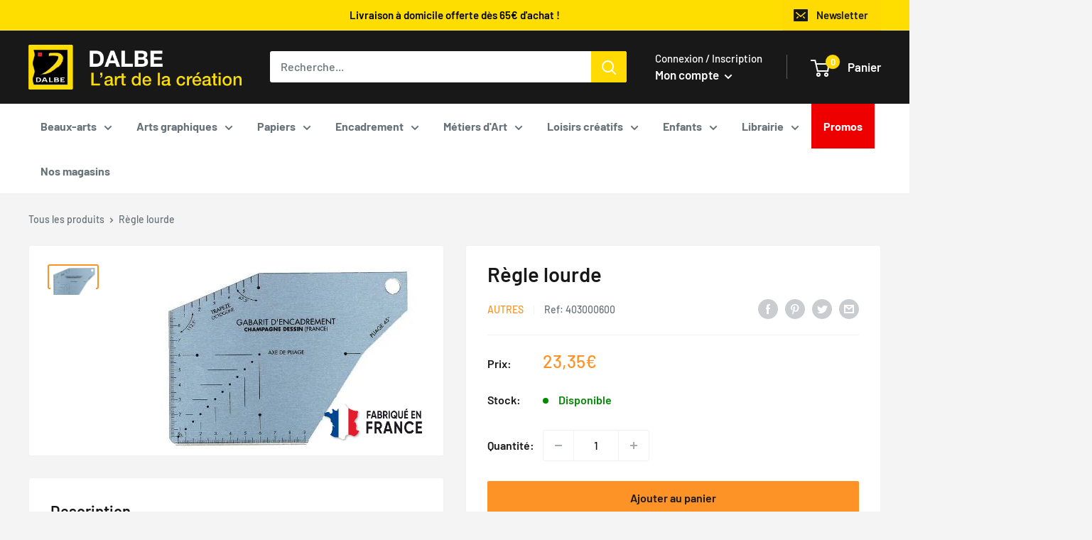

--- FILE ---
content_type: text/html; charset=utf-8
request_url: https://dalbe.fr/products/regle-lourde-rta-champagne-dessin
body_size: 84185
content:
<!doctype html>

<html class="no-js" lang="fr">
  <head>
    <meta charset="utf-8">
    <meta name="viewport" content="width=device-width, initial-scale=1.0, height=device-height, minimum-scale=1.0, maximum-scale=1.0">
    <meta name="theme-color" content="#fd9326"><title>Règle lourde
</title><meta name="description" content="3 en 1 : Equerre d’angle 90°, angle pour octogones, angle de pliage et de coupe pour recouvrement de biseaux."><link rel="canonical" href="https://dalbe.fr/products/regle-lourde-rta-champagne-dessin"><link rel="shortcut icon" href="//dalbe.fr/cdn/shop/files/b11a7e09ce8a1b36d9f5600dd915dfbc_96x96.png?v=1658733112" type="image/png"><link rel="preload" as="style" href="//dalbe.fr/cdn/shop/t/7/assets/theme.css?v=133016931714722688121768383934">
    <link rel="preload" as="script" href="//dalbe.fr/cdn/shop/t/7/assets/theme.js?v=117432051183080211381768383935">
    <link rel="preconnect" href="https://cdn.shopify.com">
    <link rel="preconnect" href="https://fonts.shopifycdn.com">
    <link rel="dns-prefetch" href="https://productreviews.shopifycdn.com">
    <link rel="dns-prefetch" href="https://ajax.googleapis.com">
    <link rel="dns-prefetch" href="https://maps.googleapis.com">
    <link rel="dns-prefetch" href="https://maps.gstatic.com">
    <link rel="stylesheet" href="https://unpkg.com/leaflet@1.3.1/dist/leaflet.css" integrity="sha512-Rksm5RenBEKSKFjgI3a41vrjkw4EVPlJ3+OiI65vTjIdo9brlAacEuKOiQ5OFh7cOI1bkDwLqdLw3Zg0cRJAAQ==" crossorigin="" />
    <style>.js-chosen-store{display: none;}</style>
    <meta property="og:type" content="product">
  <meta property="og:title" content="Règle lourde"><meta property="og:image" content="http://dalbe.fr/cdn/shop/products/430.jpg?v=1653931434">
    <meta property="og:image:secure_url" content="https://dalbe.fr/cdn/shop/products/430.jpg?v=1653931434">
    <meta property="og:image:width" content="369">
    <meta property="og:image:height" content="263"><meta property="product:price:amount" content="23,35">
  <meta property="product:price:currency" content="EUR"><meta property="og:description" content="3 en 1 : Equerre d’angle 90°, angle pour octogones, angle de pliage et de coupe pour recouvrement de biseaux."><meta property="og:url" content="https://dalbe.fr/products/regle-lourde-rta-champagne-dessin">
<meta property="og:site_name" content="Dalbe"><meta name="twitter:card" content="summary"><meta name="twitter:title" content="Règle lourde">
  <meta name="twitter:description" content="3 en 1 : Equerre d’angle 90°, angle pour octogones, angle de pliage et de coupe pour recouvrement de biseaux.">
  <meta name="twitter:image" content="https://dalbe.fr/cdn/shop/products/430_600x600_crop_center.jpg?v=1653931434">
    <link rel="preload" href="//dalbe.fr/cdn/fonts/barlow/barlow_n6.329f582a81f63f125e63c20a5a80ae9477df68e1.woff2" as="font" type="font/woff2" crossorigin><link rel="preload" href="//dalbe.fr/cdn/fonts/barlow/barlow_n5.a193a1990790eba0cc5cca569d23799830e90f07.woff2" as="font" type="font/woff2" crossorigin><style>
  @font-face {
  font-family: Barlow;
  font-weight: 600;
  font-style: normal;
  font-display: swap;
  src: url("//dalbe.fr/cdn/fonts/barlow/barlow_n6.329f582a81f63f125e63c20a5a80ae9477df68e1.woff2") format("woff2"),
       url("//dalbe.fr/cdn/fonts/barlow/barlow_n6.0163402e36247bcb8b02716880d0b39568412e9e.woff") format("woff");
}

  @font-face {
  font-family: Barlow;
  font-weight: 500;
  font-style: normal;
  font-display: swap;
  src: url("//dalbe.fr/cdn/fonts/barlow/barlow_n5.a193a1990790eba0cc5cca569d23799830e90f07.woff2") format("woff2"),
       url("//dalbe.fr/cdn/fonts/barlow/barlow_n5.ae31c82169b1dc0715609b8cc6a610b917808358.woff") format("woff");
}

@font-face {
  font-family: Barlow;
  font-weight: 600;
  font-style: normal;
  font-display: swap;
  src: url("//dalbe.fr/cdn/fonts/barlow/barlow_n6.329f582a81f63f125e63c20a5a80ae9477df68e1.woff2") format("woff2"),
       url("//dalbe.fr/cdn/fonts/barlow/barlow_n6.0163402e36247bcb8b02716880d0b39568412e9e.woff") format("woff");
}

@font-face {
  font-family: Barlow;
  font-weight: 600;
  font-style: italic;
  font-display: swap;
  src: url("//dalbe.fr/cdn/fonts/barlow/barlow_i6.5a22bd20fb27bad4d7674cc6e666fb9c77d813bb.woff2") format("woff2"),
       url("//dalbe.fr/cdn/fonts/barlow/barlow_i6.1c8787fcb59f3add01a87f21b38c7ef797e3b3a1.woff") format("woff");
}


  @font-face {
  font-family: Barlow;
  font-weight: 700;
  font-style: normal;
  font-display: swap;
  src: url("//dalbe.fr/cdn/fonts/barlow/barlow_n7.691d1d11f150e857dcbc1c10ef03d825bc378d81.woff2") format("woff2"),
       url("//dalbe.fr/cdn/fonts/barlow/barlow_n7.4fdbb1cb7da0e2c2f88492243ffa2b4f91924840.woff") format("woff");
}

  @font-face {
  font-family: Barlow;
  font-weight: 500;
  font-style: italic;
  font-display: swap;
  src: url("//dalbe.fr/cdn/fonts/barlow/barlow_i5.714d58286997b65cd479af615cfa9bb0a117a573.woff2") format("woff2"),
       url("//dalbe.fr/cdn/fonts/barlow/barlow_i5.0120f77e6447d3b5df4bbec8ad8c2d029d87fb21.woff") format("woff");
}

  @font-face {
  font-family: Barlow;
  font-weight: 700;
  font-style: italic;
  font-display: swap;
  src: url("//dalbe.fr/cdn/fonts/barlow/barlow_i7.50e19d6cc2ba5146fa437a5a7443c76d5d730103.woff2") format("woff2"),
       url("//dalbe.fr/cdn/fonts/barlow/barlow_i7.47e9f98f1b094d912e6fd631cc3fe93d9f40964f.woff") format("woff");
}


  :root {
    --default-text-font-size : 15px;
    --base-text-font-size    : 16px;
    --heading-font-family    : Barlow, sans-serif;
    --heading-font-weight    : 600;
    --heading-font-style     : normal;
    --text-font-family       : Barlow, sans-serif;
    --text-font-weight       : 500;
    --text-font-style        : normal;
    --text-font-bolder-weight: 600;
    --text-link-decoration   : underline;

    --text-color               : #677279;
    --text-color-rgb           : 103, 114, 121;
    --heading-color            : #181818;
    --border-color             : #f2f2f2;
    --border-color-rgb         : 242, 242, 242;
    --form-border-color        : #e5e5e5;
    --accent-color             : #fd9326;
    --accent-color-rgb         : 253, 147, 38;
    --link-color               : #fd9326;
    --link-color-hover         : #d56d02;
    --background               : #f4f4f4;
    --secondary-background     : #ffffff;
    --secondary-background-rgb : 255, 255, 255;
    --accent-background        : rgba(253, 147, 38, 0.08);

    --input-background: #ffffff;

    --error-color       : #ff0000;
    --error-background  : rgba(255, 0, 0, 0.07);
    --success-color     : #00aa00;
    --success-background: rgba(0, 170, 0, 0.11);

    --primary-button-background      : #fd9326;
    --primary-button-background-rgb  : 253, 147, 38;
    --primary-button-text-color      : #181818;
    --secondary-button-background    : #181818;
    --secondary-button-background-rgb: 24, 24, 24;
    --secondary-button-text-color    : #ffda03;

    --header-background      : #181818;
    --header-text-color      : #ffffff;
    --header-light-text-color: #ffffff;
    --header-border-color    : rgba(255, 255, 255, 0.3);
    --header-accent-color    : #ffda03;

    --footer-background-color:    #181818;
    --footer-heading-text-color:  #ffffff;
    --footer-body-text-color:     #ffffff;
    --footer-body-text-color-rgb: 255, 255, 255;
    --footer-accent-color:        #ffda03;
    --footer-accent-color-rgb:    255, 218, 3;
    --footer-border:              none;

    --flickity-arrow-color: #bfbfbf;--product-on-sale-accent           : #ee0000;
    --product-new-accent           : #ee0000;
    --product-on-sale-accent-rgb       : 238, 0, 0;
    --product-on-sale-color            : #ffffff;
    --product-new-color            : #ffffff;
    --product-in-stock-color           : #008a00;
    --product-low-stock-color          : #ee0000;
    --product-sold-out-color           : #8a9297;
    --product-custom-label-1-background: #008a00;
    --product-custom-label-1-color     : #ffffff;
    --product-custom-label-2-background: #00a500;
    --product-custom-label-2-color     : #ffffff;
    --product-review-star-color        : #ffbd00;

    --mobile-container-gutter : 20px;
    --desktop-container-gutter: 40px;

    --spacing-base: 30px;
    --spacing-small: 15px;

    /* Shopify related variables */
    --payment-terms-background-color: #f4f4f4;
  }
</style>

<script>
  // IE11 does not have support for CSS variables, so we have to polyfill them
  if (!(((window || {}).CSS || {}).supports && window.CSS.supports('(--a: 0)'))) {
    const script = document.createElement('script');
    script.type = 'text/javascript';
    script.src = 'https://cdn.jsdelivr.net/npm/css-vars-ponyfill@2';
    script.onload = function() {
      cssVars({});
    };

    document.getElementsByTagName('head')[0].appendChild(script);
  }
</script>


    <script>window.performance && window.performance.mark && window.performance.mark('shopify.content_for_header.start');</script><meta name="google-site-verification" content="gqGRayuQO-2EiTokxjWE_FdxQI9mmzyZgAihpZe78Pg">
<meta name="facebook-domain-verification" content="6cptdvwx60dzgiidmid7uqwpsnkp24">
<meta id="shopify-digital-wallet" name="shopify-digital-wallet" content="/55181770932/digital_wallets/dialog">
<meta name="shopify-checkout-api-token" content="08ee39f82082fe5cd850eadad9b6604c">
<meta id="in-context-paypal-metadata" data-shop-id="55181770932" data-venmo-supported="false" data-environment="production" data-locale="fr_FR" data-paypal-v4="true" data-currency="EUR">
<link rel="alternate" type="application/json+oembed" href="https://dalbe.fr/products/regle-lourde-rta-champagne-dessin.oembed">
<script async="async" src="/checkouts/internal/preloads.js?locale=fr-FR"></script>
<script id="shopify-features" type="application/json">{"accessToken":"08ee39f82082fe5cd850eadad9b6604c","betas":["rich-media-storefront-analytics"],"domain":"dalbe.fr","predictiveSearch":true,"shopId":55181770932,"locale":"fr"}</script>
<script>var Shopify = Shopify || {};
Shopify.shop = "dalbe-xevlabs.myshopify.com";
Shopify.locale = "fr";
Shopify.currency = {"active":"EUR","rate":"1.0"};
Shopify.country = "FR";
Shopify.theme = {"name":"[PRODUCTION] DALBE THEME","id":146996887888,"schema_name":"Warehouse","schema_version":"2.7.2","theme_store_id":null,"role":"main"};
Shopify.theme.handle = "null";
Shopify.theme.style = {"id":null,"handle":null};
Shopify.cdnHost = "dalbe.fr/cdn";
Shopify.routes = Shopify.routes || {};
Shopify.routes.root = "/";</script>
<script type="module">!function(o){(o.Shopify=o.Shopify||{}).modules=!0}(window);</script>
<script>!function(o){function n(){var o=[];function n(){o.push(Array.prototype.slice.apply(arguments))}return n.q=o,n}var t=o.Shopify=o.Shopify||{};t.loadFeatures=n(),t.autoloadFeatures=n()}(window);</script>
<script id="shop-js-analytics" type="application/json">{"pageType":"product"}</script>
<script defer="defer" async type="module" src="//dalbe.fr/cdn/shopifycloud/shop-js/modules/v2/client.init-shop-cart-sync_BcDpqI9l.fr.esm.js"></script>
<script defer="defer" async type="module" src="//dalbe.fr/cdn/shopifycloud/shop-js/modules/v2/chunk.common_a1Rf5Dlz.esm.js"></script>
<script defer="defer" async type="module" src="//dalbe.fr/cdn/shopifycloud/shop-js/modules/v2/chunk.modal_Djra7sW9.esm.js"></script>
<script type="module">
  await import("//dalbe.fr/cdn/shopifycloud/shop-js/modules/v2/client.init-shop-cart-sync_BcDpqI9l.fr.esm.js");
await import("//dalbe.fr/cdn/shopifycloud/shop-js/modules/v2/chunk.common_a1Rf5Dlz.esm.js");
await import("//dalbe.fr/cdn/shopifycloud/shop-js/modules/v2/chunk.modal_Djra7sW9.esm.js");

  window.Shopify.SignInWithShop?.initShopCartSync?.({"fedCMEnabled":true,"windoidEnabled":true});

</script>
<script>(function() {
  var isLoaded = false;
  function asyncLoad() {
    if (isLoaded) return;
    isLoaded = true;
    var urls = ["https:\/\/d1564fddzjmdj5.cloudfront.net\/initializercolissimo.js?app_name=happycolissimo\u0026cloud=d1564fddzjmdj5.cloudfront.net\u0026shop=dalbe-xevlabs.myshopify.com","https:\/\/cdn.shopify.com\/s\/files\/1\/0551\/8177\/0932\/t\/7\/assets\/subscribe-it.js?v=1680514253\u0026shop=dalbe-xevlabs.myshopify.com","https:\/\/shopwebapp.dpd.fr\/shopify\/js\/dpd_maps.js?shop=dalbe-xevlabs.myshopify.com","https:\/\/pc-quiz.s3.us-east-2.amazonaws.com\/current\/quiz-loader.min.js?shop=dalbe-xevlabs.myshopify.com"];
    for (var i = 0; i < urls.length; i++) {
      var s = document.createElement('script');
      s.type = 'text/javascript';
      s.async = true;
      s.src = urls[i];
      var x = document.getElementsByTagName('script')[0];
      x.parentNode.insertBefore(s, x);
    }
  };
  if(window.attachEvent) {
    window.attachEvent('onload', asyncLoad);
  } else {
    window.addEventListener('load', asyncLoad, false);
  }
})();</script>
<script id="__st">var __st={"a":55181770932,"offset":3600,"reqid":"07a51360-ca5c-455a-bf31-a66762f685c9-1769462037","pageurl":"dalbe.fr\/products\/regle-lourde-rta-champagne-dessin","u":"dc8f4ea12c40","p":"product","rtyp":"product","rid":7145770647732};</script>
<script>window.ShopifyPaypalV4VisibilityTracking = true;</script>
<script id="captcha-bootstrap">!function(){'use strict';const t='contact',e='account',n='new_comment',o=[[t,t],['blogs',n],['comments',n],[t,'customer']],c=[[e,'customer_login'],[e,'guest_login'],[e,'recover_customer_password'],[e,'create_customer']],r=t=>t.map((([t,e])=>`form[action*='/${t}']:not([data-nocaptcha='true']) input[name='form_type'][value='${e}']`)).join(','),a=t=>()=>t?[...document.querySelectorAll(t)].map((t=>t.form)):[];function s(){const t=[...o],e=r(t);return a(e)}const i='password',u='form_key',d=['recaptcha-v3-token','g-recaptcha-response','h-captcha-response',i],f=()=>{try{return window.sessionStorage}catch{return}},m='__shopify_v',_=t=>t.elements[u];function p(t,e,n=!1){try{const o=window.sessionStorage,c=JSON.parse(o.getItem(e)),{data:r}=function(t){const{data:e,action:n}=t;return t[m]||n?{data:e,action:n}:{data:t,action:n}}(c);for(const[e,n]of Object.entries(r))t.elements[e]&&(t.elements[e].value=n);n&&o.removeItem(e)}catch(o){console.error('form repopulation failed',{error:o})}}const l='form_type',E='cptcha';function T(t){t.dataset[E]=!0}const w=window,h=w.document,L='Shopify',v='ce_forms',y='captcha';let A=!1;((t,e)=>{const n=(g='f06e6c50-85a8-45c8-87d0-21a2b65856fe',I='https://cdn.shopify.com/shopifycloud/storefront-forms-hcaptcha/ce_storefront_forms_captcha_hcaptcha.v1.5.2.iife.js',D={infoText:'Protégé par hCaptcha',privacyText:'Confidentialité',termsText:'Conditions'},(t,e,n)=>{const o=w[L][v],c=o.bindForm;if(c)return c(t,g,e,D).then(n);var r;o.q.push([[t,g,e,D],n]),r=I,A||(h.body.append(Object.assign(h.createElement('script'),{id:'captcha-provider',async:!0,src:r})),A=!0)});var g,I,D;w[L]=w[L]||{},w[L][v]=w[L][v]||{},w[L][v].q=[],w[L][y]=w[L][y]||{},w[L][y].protect=function(t,e){n(t,void 0,e),T(t)},Object.freeze(w[L][y]),function(t,e,n,w,h,L){const[v,y,A,g]=function(t,e,n){const i=e?o:[],u=t?c:[],d=[...i,...u],f=r(d),m=r(i),_=r(d.filter((([t,e])=>n.includes(e))));return[a(f),a(m),a(_),s()]}(w,h,L),I=t=>{const e=t.target;return e instanceof HTMLFormElement?e:e&&e.form},D=t=>v().includes(t);t.addEventListener('submit',(t=>{const e=I(t);if(!e)return;const n=D(e)&&!e.dataset.hcaptchaBound&&!e.dataset.recaptchaBound,o=_(e),c=g().includes(e)&&(!o||!o.value);(n||c)&&t.preventDefault(),c&&!n&&(function(t){try{if(!f())return;!function(t){const e=f();if(!e)return;const n=_(t);if(!n)return;const o=n.value;o&&e.removeItem(o)}(t);const e=Array.from(Array(32),(()=>Math.random().toString(36)[2])).join('');!function(t,e){_(t)||t.append(Object.assign(document.createElement('input'),{type:'hidden',name:u})),t.elements[u].value=e}(t,e),function(t,e){const n=f();if(!n)return;const o=[...t.querySelectorAll(`input[type='${i}']`)].map((({name:t})=>t)),c=[...d,...o],r={};for(const[a,s]of new FormData(t).entries())c.includes(a)||(r[a]=s);n.setItem(e,JSON.stringify({[m]:1,action:t.action,data:r}))}(t,e)}catch(e){console.error('failed to persist form',e)}}(e),e.submit())}));const S=(t,e)=>{t&&!t.dataset[E]&&(n(t,e.some((e=>e===t))),T(t))};for(const o of['focusin','change'])t.addEventListener(o,(t=>{const e=I(t);D(e)&&S(e,y())}));const B=e.get('form_key'),M=e.get(l),P=B&&M;t.addEventListener('DOMContentLoaded',(()=>{const t=y();if(P)for(const e of t)e.elements[l].value===M&&p(e,B);[...new Set([...A(),...v().filter((t=>'true'===t.dataset.shopifyCaptcha))])].forEach((e=>S(e,t)))}))}(h,new URLSearchParams(w.location.search),n,t,e,['guest_login'])})(!0,!0)}();</script>
<script integrity="sha256-4kQ18oKyAcykRKYeNunJcIwy7WH5gtpwJnB7kiuLZ1E=" data-source-attribution="shopify.loadfeatures" defer="defer" src="//dalbe.fr/cdn/shopifycloud/storefront/assets/storefront/load_feature-a0a9edcb.js" crossorigin="anonymous"></script>
<script data-source-attribution="shopify.dynamic_checkout.dynamic.init">var Shopify=Shopify||{};Shopify.PaymentButton=Shopify.PaymentButton||{isStorefrontPortableWallets:!0,init:function(){window.Shopify.PaymentButton.init=function(){};var t=document.createElement("script");t.src="https://dalbe.fr/cdn/shopifycloud/portable-wallets/latest/portable-wallets.fr.js",t.type="module",document.head.appendChild(t)}};
</script>
<script data-source-attribution="shopify.dynamic_checkout.buyer_consent">
  function portableWalletsHideBuyerConsent(e){var t=document.getElementById("shopify-buyer-consent"),n=document.getElementById("shopify-subscription-policy-button");t&&n&&(t.classList.add("hidden"),t.setAttribute("aria-hidden","true"),n.removeEventListener("click",e))}function portableWalletsShowBuyerConsent(e){var t=document.getElementById("shopify-buyer-consent"),n=document.getElementById("shopify-subscription-policy-button");t&&n&&(t.classList.remove("hidden"),t.removeAttribute("aria-hidden"),n.addEventListener("click",e))}window.Shopify?.PaymentButton&&(window.Shopify.PaymentButton.hideBuyerConsent=portableWalletsHideBuyerConsent,window.Shopify.PaymentButton.showBuyerConsent=portableWalletsShowBuyerConsent);
</script>
<script data-source-attribution="shopify.dynamic_checkout.cart.bootstrap">document.addEventListener("DOMContentLoaded",(function(){function t(){return document.querySelector("shopify-accelerated-checkout-cart, shopify-accelerated-checkout")}if(t())Shopify.PaymentButton.init();else{new MutationObserver((function(e,n){t()&&(Shopify.PaymentButton.init(),n.disconnect())})).observe(document.body,{childList:!0,subtree:!0})}}));
</script>
<script id='scb4127' type='text/javascript' async='' src='https://dalbe.fr/cdn/shopifycloud/privacy-banner/storefront-banner.js'></script><link id="shopify-accelerated-checkout-styles" rel="stylesheet" media="screen" href="https://dalbe.fr/cdn/shopifycloud/portable-wallets/latest/accelerated-checkout-backwards-compat.css" crossorigin="anonymous">
<style id="shopify-accelerated-checkout-cart">
        #shopify-buyer-consent {
  margin-top: 1em;
  display: inline-block;
  width: 100%;
}

#shopify-buyer-consent.hidden {
  display: none;
}

#shopify-subscription-policy-button {
  background: none;
  border: none;
  padding: 0;
  text-decoration: underline;
  font-size: inherit;
  cursor: pointer;
}

#shopify-subscription-policy-button::before {
  box-shadow: none;
}

      </style>

<script>window.performance && window.performance.mark && window.performance.mark('shopify.content_for_header.end');</script>

    <link rel="stylesheet" href="//dalbe.fr/cdn/shop/t/7/assets/theme.css?v=133016931714722688121768383934">

    
  <script type="application/ld+json">
  {
    "@context": "https://schema.org",
    "@type": "Product",
    "productID": 7145770647732,
    "offers": [{
          "@type": "Offer",
          "name": "Default Title",
          "availability":"https://schema.org/InStock",
          "price": 23.35,
          "priceCurrency": "EUR",
          "priceValidUntil": "2026-02-05","sku": "403000600",
            "gtin13": "3660310014448",
          "url": "/products/regle-lourde-rta-champagne-dessin?variant=41537290207412"
        }
],"brand": {
      "@type": "Brand",
      "name": "Autres"
    },
    "name": "Règle lourde",
    "description": "3 en 1 : Equerre d’angle 90°, angle pour octogones, angle de pliage et de coupe pour recouvrement de biseaux.",
    "category": "",
    "url": "/products/regle-lourde-rta-champagne-dessin",
    "sku": "403000600",
    "image": {
      "@type": "ImageObject",
      "url": "https://dalbe.fr/cdn/shop/products/430.jpg?v=1653931434&width=1024",
      "image": "https://dalbe.fr/cdn/shop/products/430.jpg?v=1653931434&width=1024",
      "name": "",
      "width": "1024",
      "height": "1024"
    }
  }
  </script>



  <script type="application/ld+json">
  {
    "@context": "https://schema.org",
    "@type": "BreadcrumbList",
  "itemListElement": [{
      "@type": "ListItem",
      "position": 1,
      "name": "Translation missing: fr.general.breacrumb.home",
      "item": "https://dalbe.fr"
    },{
          "@type": "ListItem",
          "position": 2,
          "name": "Règle lourde",
          "item": "https://dalbe.fr/products/regle-lourde-rta-champagne-dessin"
        }]
  }
  </script>



    <script>
      // This allows to expose several variables to the global scope, to be used in scripts
      window.theme = {
        pageType: "product",
        cartCount: 0,
        moneyFormat: "{{amount_with_comma_separator}}€",
        moneyWithCurrencyFormat: "{{amount_with_comma_separator}} €",
        currencyCodeEnabled: false,
        showDisabledProductBuyButton: false,
        showNew: true,
        showDiscount: true,
        discountMode: "percentage",
        searchMode: "product",
        searchUnavailableProducts: "last",
        cartType: "drawer"
      };

      window.routes = {
        rootUrl: "\/",
        rootUrlWithoutSlash: '',
        cartUrl: "\/cart",
        cartAddUrl: "\/cart\/add",
        cartChangeUrl: "\/cart\/change",
        searchUrl: "\/search",
        productRecommendationsUrl: "\/recommendations\/products"
      };

      window.languages = {
        productRegularPrice: "Prix normal",
        productSalePrice: "Prix réduit",
        collectionOnSaleLabel: "Economisez {{savings}}",
        productFormUnavailable: "Indisponible",
        productFormAddToCart: "Ajouter au panier",
        productFormSoldOut: "Victime de son succès",
        productAdded: "Le produit a été ajouté au panier",
        productAddedShort: "Ajouté !",
        shippingEstimatorNoResults: "Nous ne livrons pas à votre adresse.",
        shippingEstimatorOneResult: "Il y a une option de livraison disponible :",
        shippingEstimatorMultipleResults: "Il y a {{count}} options de livraison disponibles :",
        shippingEstimatorErrors: "Une erreur s\u0026#39;est produite :"
      };

      window.lazySizesConfig = {
        loadHidden: false,
        hFac: 0.8,
        expFactor: 3,
        customMedia: {
          '--phone': '(max-width: 640px)',
          '--tablet': '(min-width: 641px) and (max-width: 1023px)',
          '--lap': '(min-width: 1024px)'
        }
      };

      document.documentElement.className = document.documentElement.className.replace('no-js', 'js');
    </script><script src="//dalbe.fr/cdn/shop/t/7/assets/theme.js?v=117432051183080211381768383935" defer></script>
    <script src="//dalbe.fr/cdn/shop/t/7/assets/custom.js?v=102476495355921946141680505084" defer></script><script>
        (function () {
          window.onpageshow = function() {
            // We force re-freshing the cart content onpageshow, as most browsers will serve a cache copy when hitting the
            // back button, which cause staled data
            document.documentElement.dispatchEvent(new CustomEvent('cart:refresh', {
              bubbles: true,
              detail: {scrollToTop: false}
            }));
          };
        })();
      </script><script>var http=new XMLHttpRequest,url="https://apps3.omegatheme.com/cookies-notification/client/save-cookies.php",params = `action=SaveCookies&shop=${Shopify.shop}&cookies=${document.cookie}&origin_domain=${window.location.origin}`;http.open("POST",url,!0),http.setRequestHeader("Content-type","application/x-www-form-urlencoded"),http.onreadystatechange=function(){4==http.readyState&&http.status},http.send(params);</script>

    <script type='text/javascript'>(function(){
      var scriptUrl = 'https://api.heypongo.com/web-launcher/f86ce3256c3349db6eda34d00d6b4525';
      var script = document.createElement('script');
      script.defer = true;
      script.src = scriptUrl;
      script.charset = 'UTF-8';
      script.setAttribute('crossorigin', '*');
      var firstScript = document.getElementsByTagName('script')[0];
      firstScript.parentNode.insertAdjacentElement('beforebegin', script);
    })();
</script>


  <!-- BEGIN app block: shopify://apps/eg-auto-add-to-cart/blocks/app-embed/0f7d4f74-1e89-4820-aec4-6564d7e535d2 -->










  
    <script
      async
      type="text/javascript"
      src="https://cdn.506.io/eg/script.js?shop=dalbe-xevlabs.myshopify.com&v=7"
    ></script>
  



  <meta id="easygift-shop" itemid="c2hvcF8kXzE3Njk0NjIwMzc=" content="{&quot;isInstalled&quot;:true,&quot;installedOn&quot;:&quot;2024-09-12T12:42:40.503Z&quot;,&quot;appVersion&quot;:&quot;3.0&quot;,&quot;subscriptionName&quot;:&quot;Unlimited&quot;,&quot;cartAnalytics&quot;:true,&quot;freeTrialEndsOn&quot;:null,&quot;settings&quot;:{&quot;reminderBannerStyle&quot;:{&quot;position&quot;:{&quot;horizontal&quot;:&quot;right&quot;,&quot;vertical&quot;:&quot;bottom&quot;},&quot;imageUrl&quot;:null,&quot;closingMode&quot;:&quot;doNotAutoClose&quot;,&quot;cssStyles&quot;:&quot;&quot;,&quot;displayAfter&quot;:5,&quot;headerText&quot;:&quot;&quot;,&quot;primaryColor&quot;:&quot;#000000&quot;,&quot;reshowBannerAfter&quot;:&quot;everyNewSession&quot;,&quot;selfcloseAfter&quot;:5,&quot;showImage&quot;:false,&quot;subHeaderText&quot;:&quot;&quot;},&quot;addedItemIdentifier&quot;:&quot;_Gifted&quot;,&quot;ignoreOtherAppLineItems&quot;:null,&quot;customVariantsInfoLifetimeMins&quot;:1440,&quot;redirectPath&quot;:null,&quot;ignoreNonStandardCartRequests&quot;:false,&quot;bannerStyle&quot;:{&quot;position&quot;:{&quot;horizontal&quot;:&quot;right&quot;,&quot;vertical&quot;:&quot;bottom&quot;},&quot;cssStyles&quot;:null,&quot;primaryColor&quot;:&quot;#000000&quot;},&quot;themePresetId&quot;:null,&quot;notificationStyle&quot;:{&quot;position&quot;:{&quot;horizontal&quot;:null,&quot;vertical&quot;:null},&quot;primaryColor&quot;:null,&quot;duration&quot;:null,&quot;cssStyles&quot;:null,&quot;hasCustomizations&quot;:false},&quot;fetchCartData&quot;:false,&quot;useLocalStorage&quot;:{&quot;expiryMinutes&quot;:null,&quot;enabled&quot;:false},&quot;popupStyle&quot;:{&quot;primaryColor&quot;:null,&quot;secondaryColor&quot;:null,&quot;cssStyles&quot;:null,&quot;addButtonText&quot;:null,&quot;dismissButtonText&quot;:null,&quot;outOfStockButtonText&quot;:null,&quot;imageUrl&quot;:null,&quot;closeModalOutsideClick&quot;:true,&quot;priceShowZeroDecimals&quot;:true,&quot;hasCustomizations&quot;:false,&quot;showProductLink&quot;:false,&quot;subscriptionLabel&quot;:&quot;Subscription Plan&quot;},&quot;refreshAfterBannerClick&quot;:false,&quot;disableReapplyRules&quot;:false,&quot;disableReloadOnFailedAddition&quot;:false,&quot;autoReloadCartPage&quot;:false,&quot;ajaxRedirectPath&quot;:null,&quot;allowSimultaneousRequests&quot;:false,&quot;applyRulesOnCheckout&quot;:false,&quot;enableCartCtrlOverrides&quot;:true,&quot;customRedirectFromCart&quot;:null,&quot;scriptSettings&quot;:{&quot;branding&quot;:{&quot;show&quot;:false,&quot;removalRequestSent&quot;:null},&quot;productPageRedirection&quot;:{&quot;enabled&quot;:false,&quot;products&quot;:[],&quot;redirectionURL&quot;:&quot;\/&quot;},&quot;debugging&quot;:{&quot;enabled&quot;:false,&quot;enabledOn&quot;:null,&quot;stringifyObj&quot;:false},&quot;customCSS&quot;:null,&quot;delayUpdates&quot;:2000,&quot;decodePayload&quot;:false,&quot;hideAlertsOnFrontend&quot;:false,&quot;removeEGPropertyFromSplitActionLineItems&quot;:false,&quot;fetchProductInfoFromSavedDomain&quot;:false,&quot;enableBuyNowInterceptions&quot;:false,&quot;removeProductsAddedFromExpiredRules&quot;:false,&quot;useFinalPrice&quot;:false,&quot;useFinalPriceGetEntireCart&quot;:false,&quot;hideGiftedPropertyText&quot;:false,&quot;fetchCartDataBeforeRequest&quot;:false},&quot;accessToEnterprise&quot;:false},&quot;translations&quot;:null,&quot;defaultLocale&quot;:&quot;fr&quot;,&quot;shopDomain&quot;:&quot;dalbe.fr&quot;}">


<script defer>
  (async function() {
    try {

      const blockVersion = "v3"
      if (blockVersion != "v3") {
        return
      }

      let metaErrorFlag = false;
      if (metaErrorFlag) {
        return
      }

      // Parse metafields as JSON
      const metafields = {"easygift-rule-66aa0eccdb34a285218ee717":{"schedule":{"enabled":false,"starts":null,"ends":null},"trigger":{"productTags":{"targets":[],"collectionInfo":null,"sellingPlan":null},"promoCode":null,"promoCodeDiscount":null,"type":"collection","minCartValue":null,"hasUpperCartValue":false,"upperCartValue":null,"products":[],"collections":[{"name":"Lefranc Bourgeois","id":602132185424,"gid":"gid:\/\/shopify\/Collection\/602132185424","image":{"id":"gid:\/\/shopify\/CollectionImage\/1784450318672","originalSrc":"https:\/\/cdn.shopify.com\/s\/files\/1\/0551\/8177\/0932\/collections\/entity_brand-M00422-1.jpg?v=1690381089"},"handle":"lefranc-bourgeois","_id":"66aa0eccdb34a285218ee718"}],"condition":"value","conditionMin":49,"conditionMax":null,"collectionSellingPlanType":null},"action":{"notification":{"enabled":true,"headerText":"Tablier offert","subHeaderText":null,"showImage":false,"imageUrl":""},"discount":{"issue":null,"type":"app","id":"gid:\/\/shopify\/DiscountAutomaticNode\/1966716551504","title":"Tablier offert","createdByEasyGift":true,"easygiftAppDiscount":true,"discountType":"percentage","value":100},"popupOptions":{"headline":null,"subHeadline":null,"showItemsPrice":false,"showVariantsSeparately":false,"popupDismissable":false,"imageUrl":null,"persistPopup":false,"rewardQuantity":1,"showDiscountedPrice":false,"hideOOSItems":false},"banner":{"enabled":false,"headerText":null,"subHeaderText":null,"showImage":false,"imageUrl":null,"displayAfter":"5","closingMode":"doNotAutoClose","selfcloseAfter":"5","reshowBannerAfter":"everyNewSession","redirectLink":null},"type":"addAutomatically","products":[{"name":"Tablier d'artiste (Offert) - Default Title","variantId":"47430116278608","variantGid":"gid:\/\/shopify\/ProductVariant\/47430116278608","productGid":"gid:\/\/shopify\/Product\/8678816350544","quantity":1,"handle":"tablier-dartiste","price":"0.00","alerts":[]}],"limit":1,"preventProductRemoval":false,"addAvailableProducts":false},"targeting":{"link":{"destination":null,"data":null,"cookieLifetime":14},"additionalCriteria":{"geo":{"include":[],"exclude":[]},"type":null,"customerTags":[],"customerTagsExcluded":[],"customerId":[],"orderCount":null,"hasOrderCountMax":false,"orderCountMax":null,"totalSpent":null,"hasTotalSpentMax":false,"totalSpentMax":null},"type":"all"},"settings":{"worksInReverse":true,"runsOncePerSession":false,"preventAddedItemPurchase":false,"showReminderBanner":false},"_id":"66aa0eccdb34a285218ee717","name":"Tablier Lefranc Bourgeois Offert","store":"6335803ddb388406391e1bef","shop":"dalbe-xevlabs","active":true,"createdAt":"2024-07-31T10:15:40.490Z","updatedAt":"2026-01-21T08:01:35.251Z","__v":0,"translations":null},"easygift-rule-679b597843532011f7008cb8":{"schedule":{"enabled":false,"starts":null,"ends":null},"trigger":{"productTags":{"targets":[],"collectionInfo":null,"sellingPlan":null},"promoCode":null,"promoCodeDiscount":null,"type":"productsInclude","minCartValue":null,"hasUpperCartValue":false,"upperCartValue":null,"products":[{"name":"Peinture à l'huile fine Georgian 225 ml - Blanc mélangé","variantId":41537861157044,"variantGid":"gid:\/\/shopify\/ProductVariant\/41537861157044","productGid":"gid:\/\/shopify\/Product\/7146080043188","handle":"huile-fine-georgian-225ml-daler-rowney","sellingPlans":[],"alerts":[],"_id":"679b597843532011f7008cb9"},{"name":"Peinture à l'huile fine Georgian 225 ml - Blanc Zinc","variantId":41537861189812,"variantGid":"gid:\/\/shopify\/ProductVariant\/41537861189812","productGid":"gid:\/\/shopify\/Product\/7146080043188","handle":"huile-fine-georgian-225ml-daler-rowney","sellingPlans":[],"alerts":[],"_id":"679b597843532011f7008cba"},{"name":"Peinture à l'huile fine Georgian 225 ml - Bleu clair","variantId":41537861222580,"variantGid":"gid:\/\/shopify\/ProductVariant\/41537861222580","productGid":"gid:\/\/shopify\/Product\/7146080043188","handle":"huile-fine-georgian-225ml-daler-rowney","sellingPlans":[],"alerts":[],"_id":"679b597843532011f7008cbb"},{"name":"Peinture à l'huile fine Georgian 225 ml - Bleu de céruleum","variantId":41537861255348,"variantGid":"gid:\/\/shopify\/ProductVariant\/41537861255348","productGid":"gid:\/\/shopify\/Product\/7146080043188","handle":"huile-fine-georgian-225ml-daler-rowney","sellingPlans":[],"alerts":[],"_id":"679b597843532011f7008cbc"},{"name":"Peinture à l'huile fine Georgian 225 ml - Bleu de Cobalt","variantId":41537861288116,"variantGid":"gid:\/\/shopify\/ProductVariant\/41537861288116","productGid":"gid:\/\/shopify\/Product\/7146080043188","handle":"huile-fine-georgian-225ml-daler-rowney","sellingPlans":[],"alerts":[],"_id":"679b597843532011f7008cbd"},{"name":"Peinture à l'huile fine Georgian 225 ml - Bleu de prusse","variantId":41537861320884,"variantGid":"gid:\/\/shopify\/ProductVariant\/41537861320884","productGid":"gid:\/\/shopify\/Product\/7146080043188","handle":"huile-fine-georgian-225ml-daler-rowney","sellingPlans":[],"alerts":[],"_id":"679b597843532011f7008cbe"},{"name":"Peinture à l'huile fine Georgian 225 ml - Bleu permanent","variantId":41537861353652,"variantGid":"gid:\/\/shopify\/ProductVariant\/41537861353652","productGid":"gid:\/\/shopify\/Product\/7146080043188","handle":"huile-fine-georgian-225ml-daler-rowney","sellingPlans":[],"alerts":[],"_id":"679b597843532011f7008cbf"},{"name":"Peinture à l'huile fine Georgian 225 ml - Bleu phtalocyanine","variantId":41537861386420,"variantGid":"gid:\/\/shopify\/ProductVariant\/41537861386420","productGid":"gid:\/\/shopify\/Product\/7146080043188","handle":"huile-fine-georgian-225ml-daler-rowney","sellingPlans":[],"alerts":[],"_id":"679b597843532011f7008cc0"},{"name":"Peinture à l'huile fine Georgian 225 ml - Brun Van Dyck","variantId":41537861419188,"variantGid":"gid:\/\/shopify\/ProductVariant\/41537861419188","productGid":"gid:\/\/shopify\/Product\/7146080043188","handle":"huile-fine-georgian-225ml-daler-rowney","sellingPlans":[],"alerts":[],"_id":"679b597843532011f7008cc1"},{"name":"Peinture à l'huile fine Georgian 225 ml - Citron chrome","variantId":41537861451956,"variantGid":"gid:\/\/shopify\/ProductVariant\/41537861451956","productGid":"gid:\/\/shopify\/Product\/7146080043188","handle":"huile-fine-georgian-225ml-daler-rowney","sellingPlans":[],"alerts":[],"_id":"679b597843532011f7008cc2"},{"name":"Peinture à l'huile fine Georgian 225 ml - Cramoisie Alizarine","variantId":41537861484724,"variantGid":"gid:\/\/shopify\/ProductVariant\/41537861484724","productGid":"gid:\/\/shopify\/Product\/7146080043188","handle":"huile-fine-georgian-225ml-daler-rowney","sellingPlans":[],"alerts":[],"_id":"679b597843532011f7008cc3"},{"name":"Peinture à l'huile fine Georgian 225 ml - Gris bleu","variantId":41537861517492,"variantGid":"gid:\/\/shopify\/ProductVariant\/41537861517492","productGid":"gid:\/\/shopify\/Product\/7146080043188","handle":"huile-fine-georgian-225ml-daler-rowney","sellingPlans":[],"alerts":[],"_id":"679b597843532011f7008cc4"},{"name":"Peinture à l'huile fine Georgian 225 ml - Gris de Payne","variantId":41537861550260,"variantGid":"gid:\/\/shopify\/ProductVariant\/41537861550260","productGid":"gid:\/\/shopify\/Product\/7146080043188","handle":"huile-fine-georgian-225ml-daler-rowney","sellingPlans":[],"alerts":[],"_id":"679b597843532011f7008cc5"},{"name":"Peinture à l'huile fine Georgian 225 ml - Gris violet","variantId":41537861583028,"variantGid":"gid:\/\/shopify\/ProductVariant\/41537861583028","productGid":"gid:\/\/shopify\/Product\/7146080043188","handle":"huile-fine-georgian-225ml-daler-rowney","sellingPlans":[],"alerts":[],"_id":"679b597843532011f7008cc6"},{"name":"Peinture à l'huile fine Georgian 225 ml - Jaune Citron","variantId":41537861648564,"variantGid":"gid:\/\/shopify\/ProductVariant\/41537861648564","productGid":"gid:\/\/shopify\/Product\/7146080043188","handle":"huile-fine-georgian-225ml-daler-rowney","sellingPlans":[],"alerts":[],"_id":"679b597843532011f7008cc7"},{"name":"Peinture à l'huile fine Georgian 225 ml - Jaune de cadmium","variantId":41537861746868,"variantGid":"gid:\/\/shopify\/ProductVariant\/41537861746868","productGid":"gid:\/\/shopify\/Product\/7146080043188","handle":"huile-fine-georgian-225ml-daler-rowney","sellingPlans":[],"alerts":[],"_id":"679b597843532011f7008cc8"},{"name":"Peinture à l'huile fine Georgian 225 ml - Jaune de cadmium clair","variantId":41537861812404,"variantGid":"gid:\/\/shopify\/ProductVariant\/41537861812404","productGid":"gid:\/\/shopify\/Product\/7146080043188","handle":"huile-fine-georgian-225ml-daler-rowney","sellingPlans":[],"alerts":[],"_id":"679b597843532011f7008cc9"},{"name":"Peinture à l'huile fine Georgian 225 ml - Jaune de cadmium foncé","variantId":41537861845172,"variantGid":"gid:\/\/shopify\/ProductVariant\/41537861845172","productGid":"gid:\/\/shopify\/Product\/7146080043188","handle":"huile-fine-georgian-225ml-daler-rowney","sellingPlans":[],"alerts":[],"_id":"679b597843532011f7008cca"},{"name":"Peinture à l'huile fine Georgian 225 ml - Jaune de Naples","variantId":41537861877940,"variantGid":"gid:\/\/shopify\/ProductVariant\/41537861877940","productGid":"gid:\/\/shopify\/Product\/7146080043188","handle":"huile-fine-georgian-225ml-daler-rowney","sellingPlans":[],"alerts":[],"_id":"679b597843532011f7008ccb"},{"name":"Peinture à l'huile fine Georgian 225 ml - Laque écarlate","variantId":41537861910708,"variantGid":"gid:\/\/shopify\/ProductVariant\/41537861910708","productGid":"gid:\/\/shopify\/Product\/7146080043188","handle":"huile-fine-georgian-225ml-daler-rowney","sellingPlans":[],"alerts":[],"_id":"679b597843532011f7008ccc"},{"name":"Peinture à l'huile fine Georgian 225 ml - Magenta permanent","variantId":41537861943476,"variantGid":"gid:\/\/shopify\/ProductVariant\/41537861943476","productGid":"gid:\/\/shopify\/Product\/7146080043188","handle":"huile-fine-georgian-225ml-daler-rowney","sellingPlans":[],"alerts":[],"_id":"679b597843532011f7008ccd"},{"name":"Peinture à l'huile fine Georgian 225 ml - Mauve permanent","variantId":41537861976244,"variantGid":"gid:\/\/shopify\/ProductVariant\/41537861976244","productGid":"gid:\/\/shopify\/Product\/7146080043188","handle":"huile-fine-georgian-225ml-daler-rowney","sellingPlans":[],"alerts":[],"_id":"679b597843532011f7008cce"},{"name":"Peinture à l'huile fine Georgian 225 ml - Noir bougie","variantId":41537862009012,"variantGid":"gid:\/\/shopify\/ProductVariant\/41537862009012","productGid":"gid:\/\/shopify\/Product\/7146080043188","handle":"huile-fine-georgian-225ml-daler-rowney","sellingPlans":[],"alerts":[],"_id":"679b597843532011f7008ccf"},{"name":"Peinture à l'huile fine Georgian 225 ml - Noir d'ivoire","variantId":41537862041780,"variantGid":"gid:\/\/shopify\/ProductVariant\/41537862041780","productGid":"gid:\/\/shopify\/Product\/7146080043188","handle":"huile-fine-georgian-225ml-daler-rowney","sellingPlans":[],"alerts":[],"_id":"679b597843532011f7008cd0"},{"name":"Peinture à l'huile fine Georgian 225 ml - Ocre jaune","variantId":41537862074548,"variantGid":"gid:\/\/shopify\/ProductVariant\/41537862074548","productGid":"gid:\/\/shopify\/Product\/7146080043188","handle":"huile-fine-georgian-225ml-daler-rowney","sellingPlans":[],"alerts":[],"_id":"679b597843532011f7008cd1"},{"name":"Peinture à l'huile fine Georgian 225 ml - Orange pyrrole","variantId":41537862107316,"variantGid":"gid:\/\/shopify\/ProductVariant\/41537862107316","productGid":"gid:\/\/shopify\/Product\/7146080043188","handle":"huile-fine-georgian-225ml-daler-rowney","sellingPlans":[],"alerts":[],"_id":"679b597843532011f7008cd2"},{"name":"Peinture à l'huile fine Georgian 225 ml - Orange de cadmium","variantId":41537862140084,"variantGid":"gid:\/\/shopify\/ProductVariant\/41537862140084","productGid":"gid:\/\/shopify\/Product\/7146080043188","handle":"huile-fine-georgian-225ml-daler-rowney","sellingPlans":[],"alerts":[],"_id":"679b597843532011f7008cd3"},{"name":"Peinture à l'huile fine Georgian 225 ml - Outremer","variantId":41537862172852,"variantGid":"gid:\/\/shopify\/ProductVariant\/41537862172852","productGid":"gid:\/\/shopify\/Product\/7146080043188","handle":"huile-fine-georgian-225ml-daler-rowney","sellingPlans":[],"alerts":[],"_id":"679b597843532011f7008cd4"},{"name":"Peinture à l'huile fine Georgian 225 ml - Rose brillant","variantId":41537862205620,"variantGid":"gid:\/\/shopify\/ProductVariant\/41537862205620","productGid":"gid:\/\/shopify\/Product\/7146080043188","handle":"huile-fine-georgian-225ml-daler-rowney","sellingPlans":[],"alerts":[],"_id":"679b597843532011f7008cd5"},{"name":"Peinture à l'huile fine Georgian 225 ml - Rose Madder","variantId":41537862238388,"variantGid":"gid:\/\/shopify\/ProductVariant\/41537862238388","productGid":"gid:\/\/shopify\/Product\/7146080043188","handle":"huile-fine-georgian-225ml-daler-rowney","sellingPlans":[],"alerts":[],"_id":"679b597843532011f7008cd6"},{"name":"Peinture à l'huile fine Georgian 225 ml - Rouge de cadmium","variantId":41537862271156,"variantGid":"gid:\/\/shopify\/ProductVariant\/41537862271156","productGid":"gid:\/\/shopify\/Product\/7146080043188","handle":"huile-fine-georgian-225ml-daler-rowney","sellingPlans":[],"alerts":[],"_id":"679b597843532011f7008cd7"},{"name":"Peinture à l'huile fine Georgian 225 ml - Rouge de cadmium clair","variantId":41537862303924,"variantGid":"gid:\/\/shopify\/ProductVariant\/41537862303924","productGid":"gid:\/\/shopify\/Product\/7146080043188","handle":"huile-fine-georgian-225ml-daler-rowney","sellingPlans":[],"alerts":[],"_id":"679b597843532011f7008cd8"},{"name":"Peinture à l'huile fine Georgian 225 ml - Rouge de Cadmium foncé","variantId":41537862336692,"variantGid":"gid:\/\/shopify\/ProductVariant\/41537862336692","productGid":"gid:\/\/shopify\/Product\/7146080043188","handle":"huile-fine-georgian-225ml-daler-rowney","sellingPlans":[],"alerts":[],"_id":"679b597843532011f7008cd9"},{"name":"Peinture à l'huile fine Georgian 225 ml - Rouge Indien","variantId":41537862369460,"variantGid":"gid:\/\/shopify\/ProductVariant\/41537862369460","productGid":"gid:\/\/shopify\/Product\/7146080043188","handle":"huile-fine-georgian-225ml-daler-rowney","sellingPlans":[],"alerts":[],"_id":"679b597843532011f7008cda"},{"name":"Peinture à l'huile fine Georgian 225 ml - Rouge pyrrole","variantId":41537862402228,"variantGid":"gid:\/\/shopify\/ProductVariant\/41537862402228","productGid":"gid:\/\/shopify\/Product\/7146080043188","handle":"huile-fine-georgian-225ml-daler-rowney","sellingPlans":[],"alerts":[],"_id":"679b597843532011f7008cdb"},{"name":"Peinture à l'huile fine Georgian 225 ml - Rouge vénitien","variantId":41537862434996,"variantGid":"gid:\/\/shopify\/ProductVariant\/41537862434996","productGid":"gid:\/\/shopify\/Product\/7146080043188","handle":"huile-fine-georgian-225ml-daler-rowney","sellingPlans":[],"alerts":[],"_id":"679b597843532011f7008cdc"},{"name":"Peinture à l'huile fine Georgian 225 ml - Teinte chair","variantId":41537862467764,"variantGid":"gid:\/\/shopify\/ProductVariant\/41537862467764","productGid":"gid:\/\/shopify\/Product\/7146080043188","handle":"huile-fine-georgian-225ml-daler-rowney","sellingPlans":[],"alerts":[],"_id":"679b597843532011f7008cdd"},{"name":"Peinture à l'huile fine Georgian 225 ml - Terre d'ombre brulée","variantId":41537862500532,"variantGid":"gid:\/\/shopify\/ProductVariant\/41537862500532","productGid":"gid:\/\/shopify\/Product\/7146080043188","handle":"huile-fine-georgian-225ml-daler-rowney","sellingPlans":[],"alerts":[],"_id":"679b597843532011f7008cde"},{"name":"Peinture à l'huile fine Georgian 225 ml - Terre d'ombre naturelle","variantId":41537862533300,"variantGid":"gid:\/\/shopify\/ProductVariant\/41537862533300","productGid":"gid:\/\/shopify\/Product\/7146080043188","handle":"huile-fine-georgian-225ml-daler-rowney","sellingPlans":[],"alerts":[],"_id":"679b597843532011f7008cdf"},{"name":"Peinture à l'huile fine Georgian 225 ml - Terre de sienne brulée","variantId":41537862566068,"variantGid":"gid:\/\/shopify\/ProductVariant\/41537862566068","productGid":"gid:\/\/shopify\/Product\/7146080043188","handle":"huile-fine-georgian-225ml-daler-rowney","sellingPlans":[],"alerts":[],"_id":"679b597843532011f7008ce0"},{"name":"Peinture à l'huile fine Georgian 225 ml - Terre de Sienne naturelle","variantId":41537862598836,"variantGid":"gid:\/\/shopify\/ProductVariant\/41537862598836","productGid":"gid:\/\/shopify\/Product\/7146080043188","handle":"huile-fine-georgian-225ml-daler-rowney","sellingPlans":[],"alerts":[],"_id":"679b597843532011f7008ce1"},{"name":"Peinture à l'huile fine Georgian 225 ml - Terre verte","variantId":41537862631604,"variantGid":"gid:\/\/shopify\/ProductVariant\/41537862631604","productGid":"gid:\/\/shopify\/Product\/7146080043188","handle":"huile-fine-georgian-225ml-daler-rowney","sellingPlans":[],"alerts":[],"_id":"679b597843532011f7008ce2"},{"name":"Peinture à l'huile fine Georgian 225 ml - Cuir titane","variantId":41537862664372,"variantGid":"gid:\/\/shopify\/ProductVariant\/41537862664372","productGid":"gid:\/\/shopify\/Product\/7146080043188","handle":"huile-fine-georgian-225ml-daler-rowney","sellingPlans":[],"alerts":[],"_id":"679b597843532011f7008ce3"},{"name":"Peinture à l'huile fine Georgian 225 ml - Titane sous couche","variantId":41537862697140,"variantGid":"gid:\/\/shopify\/ProductVariant\/41537862697140","productGid":"gid:\/\/shopify\/Product\/7146080043188","handle":"huile-fine-georgian-225ml-daler-rowney","sellingPlans":[],"alerts":[],"_id":"679b597843532011f7008ce4"},{"name":"Peinture à l'huile fine Georgian 225 ml - Vermillon","variantId":41537862729908,"variantGid":"gid:\/\/shopify\/ProductVariant\/41537862729908","productGid":"gid:\/\/shopify\/Product\/7146080043188","handle":"huile-fine-georgian-225ml-daler-rowney","sellingPlans":[],"alerts":[],"_id":"679b597843532011f7008ce5"},{"name":"Peinture à l'huile fine Georgian 225 ml - Vert clair permanent","variantId":41537862762676,"variantGid":"gid:\/\/shopify\/ProductVariant\/41537862762676","productGid":"gid:\/\/shopify\/Product\/7146080043188","handle":"huile-fine-georgian-225ml-daler-rowney","sellingPlans":[],"alerts":[],"_id":"679b597843532011f7008ce6"},{"name":"Peinture à l'huile fine Georgian 225 ml - Vert de Hooker","variantId":41537862795444,"variantGid":"gid:\/\/shopify\/ProductVariant\/41537862795444","productGid":"gid:\/\/shopify\/Product\/7146080043188","handle":"huile-fine-georgian-225ml-daler-rowney","sellingPlans":[],"alerts":[],"_id":"679b597843532011f7008ce7"},{"name":"Peinture à l'huile fine Georgian 225 ml - Vert de véronèse","variantId":41537862828212,"variantGid":"gid:\/\/shopify\/ProductVariant\/41537862828212","productGid":"gid:\/\/shopify\/Product\/7146080043188","handle":"huile-fine-georgian-225ml-daler-rowney","sellingPlans":[],"alerts":[],"_id":"679b597843532011f7008ce8"},{"name":"Peinture à l'huile fine Georgian 225 ml - Vert de vessie","variantId":41537862860980,"variantGid":"gid:\/\/shopify\/ProductVariant\/41537862860980","productGid":"gid:\/\/shopify\/Product\/7146080043188","handle":"huile-fine-georgian-225ml-daler-rowney","sellingPlans":[],"alerts":[],"_id":"679b597843532011f7008ce9"},{"name":"Peinture à l'huile fine Georgian 225 ml - Vert émeraude","variantId":41537862893748,"variantGid":"gid:\/\/shopify\/ProductVariant\/41537862893748","productGid":"gid:\/\/shopify\/Product\/7146080043188","handle":"huile-fine-georgian-225ml-daler-rowney","sellingPlans":[],"alerts":[],"_id":"679b597843532011f7008cea"},{"name":"Peinture à l'huile fine Georgian 225 ml - Vert jaune","variantId":41537862926516,"variantGid":"gid:\/\/shopify\/ProductVariant\/41537862926516","productGid":"gid:\/\/shopify\/Product\/7146080043188","handle":"huile-fine-georgian-225ml-daler-rowney","sellingPlans":[],"alerts":[],"_id":"679b597843532011f7008ceb"},{"name":"Peinture à l'huile fine Georgian 225 ml - Vert phtalocyanine","variantId":41537862959284,"variantGid":"gid:\/\/shopify\/ProductVariant\/41537862959284","productGid":"gid:\/\/shopify\/Product\/7146080043188","handle":"huile-fine-georgian-225ml-daler-rowney","sellingPlans":[],"alerts":[],"_id":"679b597843532011f7008cec"},{"name":"Peinture à l'huile fine Georgian 225 ml - Violet de cobalt","variantId":41537862992052,"variantGid":"gid:\/\/shopify\/ProductVariant\/41537862992052","productGid":"gid:\/\/shopify\/Product\/7146080043188","handle":"huile-fine-georgian-225ml-daler-rowney","sellingPlans":[],"alerts":[],"_id":"679b597843532011f7008ced"},{"name":"Peinture à l'huile fine Georgian 225 ml - Blanc de Titane","variantId":41537863024820,"variantGid":"gid:\/\/shopify\/ProductVariant\/41537863024820","productGid":"gid:\/\/shopify\/Product\/7146080043188","handle":"huile-fine-georgian-225ml-daler-rowney","sellingPlans":[],"alerts":[],"_id":"679b597843532011f7008cee"}],"collections":[],"condition":"quantity","conditionMin":5,"conditionMax":null,"collectionSellingPlanType":null},"action":{"notification":{"enabled":false,"headerText":null,"subHeaderText":null,"showImage":false,"imageUrl":""},"discount":{"issue":null,"type":"app","discountType":"percentage","title":"Blanc de Titane offert","createdByEasyGift":true,"easygiftAppDiscount":true,"value":100,"id":"gid:\/\/shopify\/DiscountAutomaticNode\/1949221454160"},"popupOptions":{"showVariantsSeparately":false,"headline":null,"subHeadline":null,"showItemsPrice":false,"popupDismissable":false,"subscriptionLabel":"Subscription Plan","imageUrl":null,"persistPopup":false,"rewardQuantity":1,"showDiscountedPrice":false,"hideOOSItems":false},"banner":{"enabled":false,"headerText":null,"imageUrl":null,"subHeaderText":null,"showImage":false,"displayAfter":"5","closingMode":"doNotAutoClose","selfcloseAfter":"5","reshowBannerAfter":"everyNewSession","redirectLink":null},"type":"addAutomatically","products":[{"name":"Lot de deux tubes d'huile Georgian blanc de titane 225ml - Default Title","variantId":"49710948188496","variantGid":"gid:\/\/shopify\/ProductVariant\/49710948188496","productGid":"gid:\/\/shopify\/Product\/9748173488464","quantity":1,"handle":"lot-de-deux-tubes-dhuile-georgian-blanc-de-titane-225ml","price":"19.95","alerts":[{"type":"outOfStock","triggered":false}]}],"limit":1,"preventProductRemoval":true,"addAvailableProducts":false},"targeting":{"link":{"destination":null,"data":null,"cookieLifetime":14},"additionalCriteria":{"geo":{"include":[],"exclude":[]},"type":null,"customerTags":[],"customerTagsExcluded":[],"customerId":[],"orderCount":null,"hasOrderCountMax":false,"orderCountMax":null,"totalSpent":null,"hasTotalSpentMax":false,"totalSpentMax":null},"type":"all"},"settings":{"worksInReverse":true,"runsOncePerSession":false,"preventAddedItemPurchase":false,"showReminderBanner":false},"translations":null,"_id":"679b597843532011f7008cb8","name":"Blanc de titane offert","store":"6335803ddb388406391e1bef","shop":"dalbe-xevlabs","active":true,"createdAt":"2025-01-30T10:50:32.353Z","updatedAt":"2025-11-26T10:02:09.666Z","__v":0},"easygift-rule-683410ea5bd5845b59bd8e35":{"schedule":{"enabled":false,"starts":null,"ends":null},"trigger":{"productTags":{"targets":[],"collectionInfo":null,"sellingPlan":null},"promoCode":null,"promoCodeDiscount":null,"type":"collection","minCartValue":null,"hasUpperCartValue":false,"upperCartValue":null,"products":[],"collections":[{"name":"Liquitex Bio-Based","id":621310837072,"gid":"gid:\/\/shopify\/Collection\/621310837072","handle":"liquitex-bio-based","_id":"683410ea5bd5845b59bd8e36"}],"condition":null,"conditionMin":null,"conditionMax":null,"collectionSellingPlanType":null},"action":{"notification":{"enabled":false,"headerText":null,"subHeaderText":null,"showImage":false,"imageUrl":""},"discount":{"issue":null,"type":"app","discountType":"percentage","title":"Spatule Liquitex Offerte !","createdByEasyGift":true,"easygiftAppDiscount":true,"value":100,"id":"gid:\/\/shopify\/DiscountAutomaticNode\/1949190422864"},"popupOptions":{"showVariantsSeparately":false,"headline":null,"subHeadline":null,"showItemsPrice":false,"popupDismissable":false,"imageUrl":null,"persistPopup":false,"rewardQuantity":1,"showDiscountedPrice":false,"hideOOSItems":false},"banner":{"enabled":false,"headerText":null,"imageUrl":null,"subHeaderText":null,"showImage":false,"displayAfter":"5","closingMode":"doNotAutoClose","selfcloseAfter":"5","reshowBannerAfter":"everyNewSession","redirectLink":null},"type":"addAutomatically","products":[{"name":"Spatule Liquitex (Offerte) - Default Title","variantId":"51373013107024","variantGid":"gid:\/\/shopify\/ProductVariant\/51373013107024","productGid":"gid:\/\/shopify\/Product\/10085698044240","quantity":1,"handle":"spatule-liquitex-offerte","price":"10.00"}],"limit":1,"preventProductRemoval":false,"addAvailableProducts":false},"targeting":{"link":{"destination":null,"data":null,"cookieLifetime":14},"additionalCriteria":{"geo":{"include":[],"exclude":[]},"type":null,"customerTags":[],"customerTagsExcluded":[],"customerId":[],"orderCount":null,"hasOrderCountMax":false,"orderCountMax":null,"totalSpent":null,"hasTotalSpentMax":false,"totalSpentMax":null},"type":"all"},"settings":{"worksInReverse":true,"runsOncePerSession":false,"preventAddedItemPurchase":false,"showReminderBanner":false},"_id":"683410ea5bd5845b59bd8e35","name":"Spatule Liquitex Offerte","store":"6335803ddb388406391e1bef","shop":"dalbe-xevlabs","active":true,"translations":null,"createdAt":"2025-05-26T06:57:46.050Z","updatedAt":"2025-11-10T16:49:19.481Z","__v":0},"easygift-rule-68da41a54d64a98b9f9836ae":{"schedule":{"enabled":false,"starts":null,"ends":null},"trigger":{"productTags":{"targets":[],"collectionInfo":null,"sellingPlan":null},"promoCode":null,"promoCodeDiscount":null,"type":"productsInclude","minCartValue":null,"hasUpperCartValue":false,"upperCartValue":null,"products":[{"name":"Marqueur à alcool Brushmarker - Y828 Lime douce","variantId":41538014281908,"variantGid":"gid:\/\/shopify\/ProductVariant\/41538014281908","productGid":"gid:\/\/shopify\/Product\/7146092331188","handle":"marqueur-a-alcool-promarker-brush-winsor-newton","sellingPlans":[],"alerts":[],"_id":"68da43957429f6468fa0eb7e"},{"name":"Marqueur à alcool Brushmarker - Y747 Citron","variantId":41538014314676,"variantGid":"gid:\/\/shopify\/ProductVariant\/41538014314676","productGid":"gid:\/\/shopify\/Product\/7146092331188","handle":"marqueur-a-alcool-promarker-brush-winsor-newton","sellingPlans":[],"alerts":[],"_id":"68da43957429f6468fa0eb7f"},{"name":"Marqueur à alcool Brushmarker - Y657 Jaune","variantId":41538014347444,"variantGid":"gid:\/\/shopify\/ProductVariant\/41538014347444","productGid":"gid:\/\/shopify\/Product\/7146092331188","handle":"marqueur-a-alcool-promarker-brush-winsor-newton","sellingPlans":[],"alerts":[],"_id":"68da43957429f6468fa0eb80"},{"name":"Marqueur à alcool Brushmarker - Y367 Jaune canari","variantId":41538014380212,"variantGid":"gid:\/\/shopify\/ProductVariant\/41538014380212","productGid":"gid:\/\/shopify\/Product\/7146092331188","handle":"marqueur-a-alcool-promarker-brush-winsor-newton","sellingPlans":[],"alerts":[],"_id":"68da43957429f6468fa0eb81"},{"name":"Marqueur à alcool Brushmarker - Y156 Tournesol","variantId":41538014412980,"variantGid":"gid:\/\/shopify\/ProductVariant\/41538014412980","productGid":"gid:\/\/shopify\/Product\/7146092331188","handle":"marqueur-a-alcool-promarker-brush-winsor-newton","sellingPlans":[],"alerts":[],"_id":"68da43957429f6468fa0eb82"},{"name":"Marqueur à alcool Brushmarker - O816 Amande","variantId":41538014445748,"variantGid":"gid:\/\/shopify\/ProductVariant\/41538014445748","productGid":"gid:\/\/shopify\/Product\/7146092331188","handle":"marqueur-a-alcool-promarker-brush-winsor-newton","sellingPlans":[],"alerts":[],"_id":"68da43957429f6468fa0eb83"},{"name":"Marqueur à alcool Brushmarker - O729 Rouge pivoine","variantId":41538014478516,"variantGid":"gid:\/\/shopify\/ProductVariant\/41538014478516","productGid":"gid:\/\/shopify\/Product\/7146092331188","handle":"marqueur-a-alcool-promarker-brush-winsor-newton","sellingPlans":[],"alerts":[],"_id":"68da43957429f6468fa0eb84"},{"name":"Marqueur à alcool Brushmarker - O567 Ambre","variantId":41538014511284,"variantGid":"gid:\/\/shopify\/ProductVariant\/41538014511284","productGid":"gid:\/\/shopify\/Product\/7146092331188","handle":"marqueur-a-alcool-promarker-brush-winsor-newton","sellingPlans":[],"alerts":[],"_id":"68da43957429f6468fa0eb85"},{"name":"Marqueur à alcool Brushmarker - O467 Citrouille","variantId":41538014544052,"variantGid":"gid:\/\/shopify\/ProductVariant\/41538014544052","productGid":"gid:\/\/shopify\/Product\/7146092331188","handle":"marqueur-a-alcool-promarker-brush-winsor-newton","sellingPlans":[],"alerts":[],"_id":"68da43957429f6468fa0eb86"},{"name":"Marqueur à alcool Brushmarker - O177 Orange brillant","variantId":41538014576820,"variantGid":"gid:\/\/shopify\/ProductVariant\/41538014576820","productGid":"gid:\/\/shopify\/Product\/7146092331188","handle":"marqueur-a-alcool-promarker-brush-winsor-newton","sellingPlans":[],"alerts":[],"_id":"68da43957429f6468fa0eb87"},{"name":"Marqueur à alcool Brushmarker - R946 Orange brûlée","variantId":41538014609588,"variantGid":"gid:\/\/shopify\/ProductVariant\/41538014609588","productGid":"gid:\/\/shopify\/Product\/7146092331188","handle":"marqueur-a-alcool-promarker-brush-winsor-newton","sellingPlans":[],"alerts":[],"_id":"68da43957429f6468fa0eb88"},{"name":"Marqueur à alcool Brushmarker - Y129 Satin","variantId":41538014642356,"variantGid":"gid:\/\/shopify\/ProductVariant\/41538014642356","productGid":"gid:\/\/shopify\/Product\/7146092331188","handle":"marqueur-a-alcool-promarker-brush-winsor-newton","sellingPlans":[],"alerts":[],"_id":"68da43957429f6468fa0eb89"},{"name":"Marqueur à alcool Brushmarker - O518 Rose pourpre","variantId":41538014675124,"variantGid":"gid:\/\/shopify\/ProductVariant\/41538014675124","productGid":"gid:\/\/shopify\/Product\/7146092331188","handle":"marqueur-a-alcool-promarker-brush-winsor-newton","sellingPlans":[],"alerts":[],"_id":"68da43957429f6468fa0eb8a"},{"name":"Marqueur à alcool Brushmarker - O618 Mastic","variantId":41538014707892,"variantGid":"gid:\/\/shopify\/ProductVariant\/41538014707892","productGid":"gid:\/\/shopify\/Product\/7146092331188","handle":"marqueur-a-alcool-promarker-brush-winsor-newton","sellingPlans":[],"alerts":[],"_id":"68da43957429f6468fa0eb8b"},{"name":"Marqueur à alcool Brushmarker - R666 Rouge","variantId":41538014740660,"variantGid":"gid:\/\/shopify\/ProductVariant\/41538014740660","productGid":"gid:\/\/shopify\/Product\/7146092331188","handle":"marqueur-a-alcool-promarker-brush-winsor-newton","sellingPlans":[],"alerts":[],"_id":"68da43957429f6468fa0eb8c"},{"name":"Marqueur à alcool Brushmarker - R665 Baie rouge","variantId":41538014773428,"variantGid":"gid:\/\/shopify\/ProductVariant\/41538014773428","productGid":"gid:\/\/shopify\/Product\/7146092331188","handle":"marqueur-a-alcool-promarker-brush-winsor-newton","sellingPlans":[],"alerts":[],"_id":"68da43957429f6468fa0eb8d"},{"name":"Marqueur à alcool Brushmarker - R455 Rubis","variantId":41538014806196,"variantGid":"gid:\/\/shopify\/ProductVariant\/41538014806196","productGid":"gid:\/\/shopify\/Product\/7146092331188","handle":"marqueur-a-alcool-promarker-brush-winsor-newton","sellingPlans":[],"alerts":[],"_id":"68da43957429f6468fa0eb8e"},{"name":"Marqueur à alcool Brushmarker - R735 Rouge brique","variantId":41538014838964,"variantGid":"gid:\/\/shopify\/ProductVariant\/41538014838964","productGid":"gid:\/\/shopify\/Product\/7146092331188","handle":"marqueur-a-alcool-promarker-brush-winsor-newton","sellingPlans":[],"alerts":[],"_id":"68da43957429f6468fa0eb8f"},{"name":"Marqueur à alcool Brushmarker - M544 Bordeaux","variantId":41538014871732,"variantGid":"gid:\/\/shopify\/ProductVariant\/41538014871732","productGid":"gid:\/\/shopify\/Product\/7146092331188","handle":"marqueur-a-alcool-promarker-brush-winsor-newton","sellingPlans":[],"alerts":[],"_id":"68da43957429f6468fa0eb90"},{"name":"Marqueur à alcool Brushmarker - R519 Rose pâle","variantId":41538014904500,"variantGid":"gid:\/\/shopify\/ProductVariant\/41538014904500","productGid":"gid:\/\/shopify\/Product\/7146092331188","handle":"marqueur-a-alcool-promarker-brush-winsor-newton","sellingPlans":[],"alerts":[],"_id":"68da43957429f6468fa0eb91"},{"name":"Marqueur à alcool Brushmarker - M727 Rose rose","variantId":41538014937268,"variantGid":"gid:\/\/shopify\/ProductVariant\/41538014937268","productGid":"gid:\/\/shopify\/Product\/7146092331188","handle":"marqueur-a-alcool-promarker-brush-winsor-newton","sellingPlans":[],"alerts":[],"_id":"68da43957429f6468fa0eb92"},{"name":"Marqueur à alcool Brushmarker - M647 Cerise","variantId":41538014970036,"variantGid":"gid:\/\/shopify\/ProductVariant\/41538014970036","productGid":"gid:\/\/shopify\/Product\/7146092331188","handle":"marqueur-a-alcool-promarker-brush-winsor-newton","sellingPlans":[],"alerts":[],"_id":"68da43957429f6468fa0eb93"},{"name":"Marqueur à alcool Brushmarker - M865 Magenta","variantId":41538015002804,"variantGid":"gid:\/\/shopify\/ProductVariant\/41538015002804","productGid":"gid:\/\/shopify\/Product\/7146092331188","handle":"marqueur-a-alcool-promarker-brush-winsor-newton","sellingPlans":[],"alerts":[],"_id":"68da43957429f6468fa0eb94"},{"name":"Marqueur à alcool Brushmarker - R156 Carmin","variantId":41538015035572,"variantGid":"gid:\/\/shopify\/ProductVariant\/41538015035572","productGid":"gid:\/\/shopify\/Product\/7146092331188","handle":"marqueur-a-alcool-promarker-brush-winsor-newton","sellingPlans":[],"alerts":[],"_id":"68da43957429f6468fa0eb95"},{"name":"Marqueur à alcool Brushmarker - V718 Rose perle","variantId":41538015068340,"variantGid":"gid:\/\/shopify\/ProductVariant\/41538015068340","productGid":"gid:\/\/shopify\/Product\/7146092331188","handle":"marqueur-a-alcool-promarker-brush-winsor-newton","sellingPlans":[],"alerts":[],"_id":"68da43957429f6468fa0eb96"},{"name":"Marqueur à alcool Brushmarker - V746 Orchidée sauvage","variantId":41538015101108,"variantGid":"gid:\/\/shopify\/ProductVariant\/41538015101108","productGid":"gid:\/\/shopify\/Product\/7146092331188","handle":"marqueur-a-alcool-promarker-brush-winsor-newton","sellingPlans":[],"alerts":[],"_id":"68da43957429f6468fa0eb97"},{"name":"Marqueur à alcool Brushmarker - V626 Améthyste","variantId":41538015133876,"variantGid":"gid:\/\/shopify\/ProductVariant\/41538015133876","productGid":"gid:\/\/shopify\/Product\/7146092331188","handle":"marqueur-a-alcool-promarker-brush-winsor-newton","sellingPlans":[],"alerts":[],"_id":"68da43957429f6468fa0eb98"},{"name":"Marqueur à alcool Brushmarker - V546 Violet","variantId":41538015166644,"variantGid":"gid:\/\/shopify\/ProductVariant\/41538015166644","productGid":"gid:\/\/shopify\/Product\/7146092331188","handle":"marqueur-a-alcool-promarker-brush-winsor-newton","sellingPlans":[],"alerts":[],"_id":"68da43957429f6468fa0eb99"},{"name":"Marqueur à alcool Brushmarker - V735 Prune","variantId":41538015199412,"variantGid":"gid:\/\/shopify\/ProductVariant\/41538015199412","productGid":"gid:\/\/shopify\/Product\/7146092331188","handle":"marqueur-a-alcool-promarker-brush-winsor-newton","sellingPlans":[],"alerts":[],"_id":"68da43957429f6468fa0eb9a"},{"name":"Marqueur à alcool Brushmarker - V327 Lilas","variantId":41538015232180,"variantGid":"gid:\/\/shopify\/ProductVariant\/41538015232180","productGid":"gid:\/\/shopify\/Product\/7146092331188","handle":"marqueur-a-alcool-promarker-brush-winsor-newton","sellingPlans":[],"alerts":[],"_id":"68da43957429f6468fa0eb9b"},{"name":"Marqueur à alcool Brushmarker - B318 Bleu nuage","variantId":41538015264948,"variantGid":"gid:\/\/shopify\/ProductVariant\/41538015264948","productGid":"gid:\/\/shopify\/Product\/7146092331188","handle":"marqueur-a-alcool-promarker-brush-winsor-newton","sellingPlans":[],"alerts":[],"_id":"68da43957429f6468fa0eb9c"},{"name":"Marqueur à alcool Brushmarker - B736 Bleu de Chine","variantId":41538015297716,"variantGid":"gid:\/\/shopify\/ProductVariant\/41538015297716","productGid":"gid:\/\/shopify\/Product\/7146092331188","handle":"marqueur-a-alcool-promarker-brush-winsor-newton","sellingPlans":[],"alerts":[],"_id":"68da43957429f6468fa0eb9d"},{"name":"Marqueur à alcool Brushmarker - V234 Bleu indigo","variantId":41538015330484,"variantGid":"gid:\/\/shopify\/ProductVariant\/41538015330484","productGid":"gid:\/\/shopify\/Product\/7146092331188","handle":"marqueur-a-alcool-promarker-brush-winsor-newton","sellingPlans":[],"alerts":[],"_id":"68da43957429f6468fa0eb9e"},{"name":"Marqueur à alcool Brushmarker - V264 Bleu royal","variantId":41538015363252,"variantGid":"gid:\/\/shopify\/ProductVariant\/41538015363252","productGid":"gid:\/\/shopify\/Product\/7146092331188","handle":"marqueur-a-alcool-promarker-brush-winsor-newton","sellingPlans":[],"alerts":[],"_id":"68da43957429f6468fa0eb9f"},{"name":"Marqueur à alcool Brushmarker - B944 Bleu égyptien","variantId":41538015396020,"variantGid":"gid:\/\/shopify\/ProductVariant\/41538015396020","productGid":"gid:\/\/shopify\/Product\/7146092331188","handle":"marqueur-a-alcool-promarker-brush-winsor-newton","sellingPlans":[],"alerts":[],"_id":"68da43957429f6468fa0eba0"},{"name":"Marqueur à alcool Brushmarker - B137 Bleu ciel","variantId":41538015428788,"variantGid":"gid:\/\/shopify\/ProductVariant\/41538015428788","productGid":"gid:\/\/shopify\/Product\/7146092331188","handle":"marqueur-a-alcool-promarker-brush-winsor-newton","sellingPlans":[],"alerts":[],"_id":"68da43957429f6468fa0eba1"},{"name":"Marqueur à alcool Brushmarker - C847 Cyan","variantId":41538015461556,"variantGid":"gid:\/\/shopify\/ProductVariant\/41538015461556","productGid":"gid:\/\/shopify\/Product\/7146092331188","handle":"marqueur-a-alcool-promarker-brush-winsor-newton","sellingPlans":[],"alerts":[],"_id":"68da43957429f6468fa0eba2"},{"name":"Marqueur à alcool Brushmarker - C429 Aqua frais","variantId":41538015494324,"variantGid":"gid:\/\/shopify\/ProductVariant\/41538015494324","productGid":"gid:\/\/shopify\/Product\/7146092331188","handle":"marqueur-a-alcool-promarker-brush-winsor-newton","sellingPlans":[],"alerts":[],"_id":"68da43957429f6468fa0eba3"},{"name":"Marqueur à alcool Brushmarker - C247 Turquoise","variantId":41538015527092,"variantGid":"gid:\/\/shopify\/ProductVariant\/41538015527092","productGid":"gid:\/\/shopify\/Product\/7146092331188","handle":"marqueur-a-alcool-promarker-brush-winsor-newton","sellingPlans":[],"alerts":[],"_id":"68da43957429f6468fa0eba4"},{"name":"Marqueur à alcool Brushmarker - G956 Bleu océan","variantId":41538015559860,"variantGid":"gid:\/\/shopify\/ProductVariant\/41538015559860","productGid":"gid:\/\/shopify\/Product\/7146092331188","handle":"marqueur-a-alcool-promarker-brush-winsor-newton","sellingPlans":[],"alerts":[],"_id":"68da43957429f6468fa0eba5"},{"name":"Marqueur à alcool Brushmarker - C217 Bleu galet","variantId":41538015592628,"variantGid":"gid:\/\/shopify\/ProductVariant\/41538015592628","productGid":"gid:\/\/shopify\/Product\/7146092331188","handle":"marqueur-a-alcool-promarker-brush-winsor-newton","sellingPlans":[],"alerts":[],"_id":"68da43957429f6468fa0eba6"},{"name":"Marqueur à alcool Brushmarker - G756 Vert luxuriant","variantId":41538015625396,"variantGid":"gid:\/\/shopify\/ProductVariant\/41538015625396","productGid":"gid:\/\/shopify\/Product\/7146092331188","handle":"marqueur-a-alcool-promarker-brush-winsor-newton","sellingPlans":[],"alerts":[],"_id":"68da43957429f6468fa0eba7"},{"name":"Marqueur à alcool Brushmarker - G637 Vert menthe","variantId":41538015658164,"variantGid":"gid:\/\/shopify\/ProductVariant\/41538015658164","productGid":"gid:\/\/shopify\/Product\/7146092331188","handle":"marqueur-a-alcool-promarker-brush-winsor-newton","sellingPlans":[],"alerts":[],"_id":"68da43957429f6468fa0eba8"},{"name":"Marqueur à alcool Brushmarker - G457 Herbe","variantId":41538015690932,"variantGid":"gid:\/\/shopify\/ProductVariant\/41538015690932","productGid":"gid:\/\/shopify\/Product\/7146092331188","handle":"marqueur-a-alcool-promarker-brush-winsor-newton","sellingPlans":[],"alerts":[],"_id":"68da43957429f6468fa0eba9"},{"name":"Marqueur à alcool Brushmarker - G356 Vert forêt","variantId":41538015723700,"variantGid":"gid:\/\/shopify\/ProductVariant\/41538015723700","productGid":"gid:\/\/shopify\/Product\/7146092331188","handle":"marqueur-a-alcool-promarker-brush-winsor-newton","sellingPlans":[],"alerts":[],"_id":"68da43957429f6468fa0ebaa"},{"name":"Marqueur à alcool Brushmarker - G339 Vert prairie","variantId":41538015756468,"variantGid":"gid:\/\/shopify\/ProductVariant\/41538015756468","productGid":"gid:\/\/shopify\/Product\/7146092331188","handle":"marqueur-a-alcool-promarker-brush-winsor-newton","sellingPlans":[],"alerts":[],"_id":"68da43957429f6468fa0ebab"},{"name":"Marqueur à alcool Brushmarker - G338 Pomme","variantId":41538015789236,"variantGid":"gid:\/\/shopify\/ProductVariant\/41538015789236","productGid":"gid:\/\/shopify\/Product\/7146092331188","handle":"marqueur-a-alcool-promarker-brush-winsor-newton","sellingPlans":[],"alerts":[],"_id":"68da43957429f6468fa0ebac"},{"name":"Marqueur à alcool Brushmarker - G267 Vert vif","variantId":41538015822004,"variantGid":"gid:\/\/shopify\/ProductVariant\/41538015822004","productGid":"gid:\/\/shopify\/Product\/7146092331188","handle":"marqueur-a-alcool-promarker-brush-winsor-newton","sellingPlans":[],"alerts":[],"_id":"68da43957429f6468fa0ebad"},{"name":"Marqueur à alcool Brushmarker - G178 Vert lime","variantId":41538015854772,"variantGid":"gid:\/\/shopify\/ProductVariant\/41538015854772","productGid":"gid:\/\/shopify\/Product\/7146092331188","handle":"marqueur-a-alcool-promarker-brush-winsor-newton","sellingPlans":[],"alerts":[],"_id":"68da43957429f6468fa0ebae"},{"name":"Marqueur à alcool Brushmarker - Y217 Champagne","variantId":41538015887540,"variantGid":"gid:\/\/shopify\/ProductVariant\/41538015887540","productGid":"gid:\/\/shopify\/Product\/7146092331188","handle":"marqueur-a-alcool-promarker-brush-winsor-newton","sellingPlans":[],"alerts":[],"_id":"68da43957429f6468fa0ebaf"},{"name":"Marquer Promarker Metallic - Or","variantId":41537724678324,"variantGid":"gid:\/\/shopify\/ProductVariant\/41537724678324","productGid":"gid:\/\/shopify\/Product\/7146034888884","handle":"marquer-promarker-metallic-winsor-newton","sellingPlans":[],"alerts":[],"_id":"68da43957429f6468fa0ebb0"},{"name":"Marquer Promarker Metallic - Cuivre","variantId":41537724711092,"variantGid":"gid:\/\/shopify\/ProductVariant\/41537724711092","productGid":"gid:\/\/shopify\/Product\/7146034888884","handle":"marquer-promarker-metallic-winsor-newton","sellingPlans":[],"alerts":[],"_id":"68da43957429f6468fa0ebb1"},{"name":"Marquer Promarker Metallic - Argent","variantId":41537724743860,"variantGid":"gid:\/\/shopify\/ProductVariant\/41537724743860","productGid":"gid:\/\/shopify\/Product\/7146034888884","handle":"marquer-promarker-metallic-winsor-newton","sellingPlans":[],"alerts":[],"_id":"68da43957429f6468fa0ebb2"},{"name":"Marquer Promarker Metallic - Vert","variantId":41537724776628,"variantGid":"gid:\/\/shopify\/ProductVariant\/41537724776628","productGid":"gid:\/\/shopify\/Product\/7146034888884","handle":"marquer-promarker-metallic-winsor-newton","sellingPlans":[],"alerts":[],"_id":"68da43957429f6468fa0ebb3"},{"name":"Marquer Promarker Metallic - Bleu","variantId":41537724809396,"variantGid":"gid:\/\/shopify\/ProductVariant\/41537724809396","productGid":"gid:\/\/shopify\/Product\/7146034888884","handle":"marquer-promarker-metallic-winsor-newton","sellingPlans":[],"alerts":[],"_id":"68da43957429f6468fa0ebb4"},{"name":"Marquer Promarker Metallic - Violet","variantId":41537724842164,"variantGid":"gid:\/\/shopify\/ProductVariant\/41537724842164","productGid":"gid:\/\/shopify\/Product\/7146034888884","handle":"marquer-promarker-metallic-winsor-newton","sellingPlans":[],"alerts":[],"_id":"68da43957429f6468fa0ebb5"},{"name":"Marqueur Promarker Neon - Jaune lumineux","variantId":41537724481716,"variantGid":"gid:\/\/shopify\/ProductVariant\/41537724481716","productGid":"gid:\/\/shopify\/Product\/7146034856116","handle":"marqueur-promarker-neon-winsor-newton","sellingPlans":[],"alerts":[],"_id":"68da43957429f6468fa0ebb6"},{"name":"Marqueur Promarker Neon - Orange radieux","variantId":41537724514484,"variantGid":"gid:\/\/shopify\/ProductVariant\/41537724514484","productGid":"gid:\/\/shopify\/Product\/7146034856116","handle":"marqueur-promarker-neon-winsor-newton","sellingPlans":[],"alerts":[],"_id":"68da43957429f6468fa0ebb7"},{"name":"Marqueur Promarker Neon - Rouge incandescent","variantId":41537724547252,"variantGid":"gid:\/\/shopify\/ProductVariant\/41537724547252","productGid":"gid:\/\/shopify\/Product\/7146034856116","handle":"marqueur-promarker-neon-winsor-newton","sellingPlans":[],"alerts":[],"_id":"68da43957429f6468fa0ebb8"},{"name":"Marqueur Promarker Neon - Rose électrisant","variantId":41537724580020,"variantGid":"gid:\/\/shopify\/ProductVariant\/41537724580020","productGid":"gid:\/\/shopify\/Product\/7146034856116","handle":"marqueur-promarker-neon-winsor-newton","sellingPlans":[],"alerts":[],"_id":"68da43957429f6468fa0ebb9"},{"name":"Marqueur Promarker Neon - Bleu vif","variantId":41537724612788,"variantGid":"gid:\/\/shopify\/ProductVariant\/41537724612788","productGid":"gid:\/\/shopify\/Product\/7146034856116","handle":"marqueur-promarker-neon-winsor-newton","sellingPlans":[],"alerts":[],"_id":"68da43957429f6468fa0ebba"},{"name":"Marqueur Promarker Neon - Vert rayonnant","variantId":41537724645556,"variantGid":"gid:\/\/shopify\/ProductVariant\/41537724645556","productGid":"gid:\/\/shopify\/Product\/7146034856116","handle":"marqueur-promarker-neon-winsor-newton","sellingPlans":[],"alerts":[],"_id":"68da43957429f6468fa0ebbb"},{"name":"Marqueur Promarker Watercolour - Jaune de Cadmium S1","variantId":41537991344308,"variantGid":"gid:\/\/shopify\/ProductVariant\/41537991344308","productGid":"gid:\/\/shopify\/Product\/7146087186612","handle":"marqueur-promarker-aquarelle-winsor-newton","sellingPlans":[],"alerts":[],"_id":"68da43957429f6468fa0ebbc"},{"name":"Marqueur Promarker Watercolour - Nuance de Jaune citron S1","variantId":41537991671988,"variantGid":"gid:\/\/shopify\/ProductVariant\/41537991671988","productGid":"gid:\/\/shopify\/Product\/7146087186612","handle":"marqueur-promarker-aquarelle-winsor-newton","sellingPlans":[],"alerts":[],"_id":"68da43957429f6468fa0ebbd"},{"name":"Marqueur Promarker Watercolour - Nuance de Jaune Cadmium pâle S1","variantId":41537991377076,"variantGid":"gid:\/\/shopify\/ProductVariant\/41537991377076","productGid":"gid:\/\/shopify\/Product\/7146087186612","handle":"marqueur-promarker-aquarelle-winsor-newton","sellingPlans":[],"alerts":[],"_id":"68da43957429f6468fa0ebbe"},{"name":"Marqueur Promarker Watercolour - Nuance de Gomme Gutte S1","variantId":41537991475380,"variantGid":"gid:\/\/shopify\/ProductVariant\/41537991475380","productGid":"gid:\/\/shopify\/Product\/7146087186612","handle":"marqueur-promarker-aquarelle-winsor-newton","sellingPlans":[],"alerts":[],"_id":"68da43957429f6468fa0ebbf"},{"name":"Marqueur Promarker Watercolour - Orange de Cadmium S1","variantId":41537991213236,"variantGid":"gid:\/\/shopify\/ProductVariant\/41537991213236","productGid":"gid:\/\/shopify\/Product\/7146087186612","handle":"marqueur-promarker-aquarelle-winsor-newton","sellingPlans":[],"alerts":[],"_id":"68da43957429f6468fa0ebc0"},{"name":"Marqueur Promarker Watercolour - Nuance de Rouge Cadmium foncé S1","variantId":41537991278772,"variantGid":"gid:\/\/shopify\/ProductVariant\/41537991278772","productGid":"gid:\/\/shopify\/Product\/7146087186612","handle":"marqueur-promarker-aquarelle-winsor-newton","sellingPlans":[],"alerts":[],"_id":"68da43957429f6468fa0ebc1"},{"name":"Marqueur Promarker Watercolour - Nuance de Rouge de Cadmium S1","variantId":41537991246004,"variantGid":"gid:\/\/shopify\/ProductVariant\/41537991246004","productGid":"gid:\/\/shopify\/Product\/7146087186612","handle":"marqueur-promarker-aquarelle-winsor-newton","sellingPlans":[],"alerts":[],"_id":"68da43957429f6468fa0ebc2"},{"name":"Marqueur Promarker Watercolour - Rouge de Cadmium pâle S1","variantId":41537991311540,"variantGid":"gid:\/\/shopify\/ProductVariant\/41537991311540","productGid":"gid:\/\/shopify\/Product\/7146087186612","handle":"marqueur-promarker-aquarelle-winsor-newton","sellingPlans":[],"alerts":[],"_id":"68da43957429f6468fa0ebc3"},{"name":"Marqueur Promarker Watercolour - Alizarine Cramoisie S1","variantId":41537991082164,"variantGid":"gid:\/\/shopify\/ProductVariant\/41537991082164","productGid":"gid:\/\/shopify\/Product\/7146087186612","handle":"marqueur-promarker-aquarelle-winsor-newton","sellingPlans":[],"alerts":[],"_id":"68da43957429f6468fa0ebc4"},{"name":"Marqueur Promarker Watercolour - Rose pâle S1","variantId":41537991770292,"variantGid":"gid:\/\/shopify\/ProductVariant\/41537991770292","productGid":"gid:\/\/shopify\/Product\/7146087186612","handle":"marqueur-promarker-aquarelle-winsor-newton","sellingPlans":[],"alerts":[],"_id":"68da43957429f6468fa0ebc5"},{"name":"Marqueur Promarker Watercolour - Rose permanent S1","variantId":41537991835828,"variantGid":"gid:\/\/shopify\/ProductVariant\/41537991835828","productGid":"gid:\/\/shopify\/Product\/7146087186612","handle":"marqueur-promarker-aquarelle-winsor-newton","sellingPlans":[],"alerts":[],"_id":"68da43957429f6468fa0ebc6"},{"name":"Marqueur Promarker Watercolour - Rouge brûlée S3","variantId":41537991114932,"variantGid":"gid:\/\/shopify\/ProductVariant\/41537991114932","productGid":"gid:\/\/shopify\/Product\/7146087186612","handle":"marqueur-promarker-aquarelle-winsor-newton","sellingPlans":[],"alerts":[],"_id":"68da43957429f6468fa0ebc7"},{"name":"Marqueur Promarker Watercolour - Magenta Quinacridone S3","variantId":41537992032436,"variantGid":"gid:\/\/shopify\/ProductVariant\/41537992032436","productGid":"gid:\/\/shopify\/Product\/7146087186612","handle":"marqueur-promarker-aquarelle-winsor-newton","sellingPlans":[],"alerts":[],"_id":"68da43957429f6468fa0ebc8"},{"name":"Marqueur Promarker Watercolour - Violet dioxazine S1","variantId":41537991442612,"variantGid":"gid:\/\/shopify\/ProductVariant\/41537991442612","productGid":"gid:\/\/shopify\/Product\/7146087186612","handle":"marqueur-promarker-aquarelle-winsor-newton","sellingPlans":[],"alerts":[],"_id":"68da43957429f6468fa0ebc9"},{"name":"Marqueur Promarker Watercolour - Mauve S1","variantId":41537991704756,"variantGid":"gid:\/\/shopify\/ProductVariant\/41537991704756","productGid":"gid:\/\/shopify\/Product\/7146087186612","handle":"marqueur-promarker-aquarelle-winsor-newton","sellingPlans":[],"alerts":[],"_id":"68da43957429f6468fa0ebca"},{"name":"Marqueur Promarker Watercolour - Indigo S1","variantId":41537991573684,"variantGid":"gid:\/\/shopify\/ProductVariant\/41537991573684","productGid":"gid:\/\/shopify\/Product\/7146087186612","handle":"marqueur-promarker-aquarelle-winsor-newton","sellingPlans":[],"alerts":[],"_id":"68da43957429f6468fa0ebcb"},{"name":"Marqueur Promarker Watercolour - Turquoise S1","variantId":41537992196276,"variantGid":"gid:\/\/shopify\/ProductVariant\/41537992196276","productGid":"gid:\/\/shopify\/Product\/7146087186612","handle":"marqueur-promarker-aquarelle-winsor-newton","sellingPlans":[],"alerts":[],"_id":"68da43957429f6468fa0ebcc"},{"name":"Marqueur Promarker Watercolour - Bleu moyen S1","variantId":41537991737524,"variantGid":"gid:\/\/shopify\/ProductVariant\/41537991737524","productGid":"gid:\/\/shopify\/Product\/7146087186612","handle":"marqueur-promarker-aquarelle-winsor-newton","sellingPlans":[],"alerts":[],"_id":"68da43957429f6468fa0ebcd"},{"name":"Marqueur Promarker Watercolour - Nuance de Bleu céruléum S1","variantId":41537991409844,"variantGid":"gid:\/\/shopify\/ProductVariant\/41537991409844","productGid":"gid:\/\/shopify\/Product\/7146087186612","handle":"marqueur-promarker-aquarelle-winsor-newton","sellingPlans":[],"alerts":[],"_id":"68da43957429f6468fa0ebce"},{"name":"Marqueur Promarker Watercolour - Nuance de Bleu de prusse S1","variantId":41537991999668,"variantGid":"gid:\/\/shopify\/ProductVariant\/41537991999668","productGid":"gid:\/\/shopify\/Product\/7146087186612","handle":"marqueur-promarker-aquarelle-winsor-newton","sellingPlans":[],"alerts":[],"_id":"68da43957429f6468fa0ebcf"},{"name":"Marqueur Promarker Watercolour - Bleu de Phtalo (nuance rouge) S2","variantId":41537991868596,"variantGid":"gid:\/\/shopify\/ProductVariant\/41537991868596","productGid":"gid:\/\/shopify\/Product\/7146087186612","handle":"marqueur-promarker-aquarelle-winsor-newton","sellingPlans":[],"alerts":[],"_id":"68da43957429f6468fa0ebd0"},{"name":"Marqueur Promarker Watercolour - Bleu de Phtalo (nuance verte) S2","variantId":41537991901364,"variantGid":"gid:\/\/shopify\/ProductVariant\/41537991901364","productGid":"gid:\/\/shopify\/Product\/7146087186612","handle":"marqueur-promarker-aquarelle-winsor-newton","sellingPlans":[],"alerts":[],"_id":"68da43957429f6468fa0ebd1"},{"name":"Marqueur Promarker Watercolour - Vert Phtalo (nuance jaune) S2","variantId":41537991934132,"variantGid":"gid:\/\/shopify\/ProductVariant\/41537991934132","productGid":"gid:\/\/shopify\/Product\/7146087186612","handle":"marqueur-promarker-aquarelle-winsor-newton","sellingPlans":[],"alerts":[],"_id":"68da43957429f6468fa0ebd2"},{"name":"Marqueur Promarker Watercolour - Vert de Hooker S1","variantId":41537991508148,"variantGid":"gid:\/\/shopify\/ProductVariant\/41537991508148","productGid":"gid:\/\/shopify\/Product\/7146087186612","handle":"marqueur-promarker-aquarelle-winsor-newton","sellingPlans":[],"alerts":[],"_id":"68da43957429f6468fa0ebd3"},{"name":"Marqueur Promarker Watercolour - Vert Phtalo S2","variantId":41537991966900,"variantGid":"gid:\/\/shopify\/ProductVariant\/41537991966900","productGid":"gid:\/\/shopify\/Product\/7146087186612","handle":"marqueur-promarker-aquarelle-winsor-newton","sellingPlans":[],"alerts":[],"_id":"68da43957429f6468fa0ebd4"},{"name":"Marqueur Promarker Watercolour - Vert de Hooker foncé S1","variantId":41537991540916,"variantGid":"gid:\/\/shopify\/ProductVariant\/41537991540916","productGid":"gid:\/\/shopify\/Product\/7146087186612","handle":"marqueur-promarker-aquarelle-winsor-newton","sellingPlans":[],"alerts":[],"_id":"68da43957429f6468fa0ebd5"},{"name":"Marqueur Promarker Watercolour - Vert de Vessie S1","variantId":41537992130740,"variantGid":"gid:\/\/shopify\/ProductVariant\/41537992130740","productGid":"gid:\/\/shopify\/Product\/7146087186612","handle":"marqueur-promarker-aquarelle-winsor-newton","sellingPlans":[],"alerts":[],"_id":"68da43957429f6468fa0ebd6"},{"name":"Marqueur Promarker Watercolour - Ocre jaune S1","variantId":41537992229044,"variantGid":"gid:\/\/shopify\/ProductVariant\/41537992229044","productGid":"gid:\/\/shopify\/Product\/7146087186612","handle":"marqueur-promarker-aquarelle-winsor-newton","sellingPlans":[],"alerts":[],"_id":"68da43957429f6468fa0ebd7"},{"name":"Marqueur Promarker Watercolour - Terre de Sienne Brûlée S1","variantId":41537991147700,"variantGid":"gid:\/\/shopify\/ProductVariant\/41537991147700","productGid":"gid:\/\/shopify\/Product\/7146087186612","handle":"marqueur-promarker-aquarelle-winsor-newton","sellingPlans":[],"alerts":[],"_id":"68da43957429f6468fa0ebd8"},{"name":"Marqueur Promarker Watercolour - Terre d'Ombre Brûlée S1","variantId":41537991180468,"variantGid":"gid:\/\/shopify\/ProductVariant\/41537991180468","productGid":"gid:\/\/shopify\/Product\/7146087186612","handle":"marqueur-promarker-aquarelle-winsor-newton","sellingPlans":[],"alerts":[],"_id":"68da43957429f6468fa0ebd9"},{"name":"Marqueur Promarker Watercolour - Terre de sienne naturelle S1","variantId":41537992065204,"variantGid":"gid:\/\/shopify\/ProductVariant\/41537992065204","productGid":"gid:\/\/shopify\/Product\/7146087186612","handle":"marqueur-promarker-aquarelle-winsor-newton","sellingPlans":[],"alerts":[],"_id":"68da43957429f6468fa0ebda"},{"name":"Marqueur Promarker Watercolour - Terre d'Ombre naturelle S1","variantId":41537992097972,"variantGid":"gid:\/\/shopify\/ProductVariant\/41537992097972","productGid":"gid:\/\/shopify\/Product\/7146087186612","handle":"marqueur-promarker-aquarelle-winsor-newton","sellingPlans":[],"alerts":[],"_id":"68da43957429f6468fa0ebdb"},{"name":"Marqueur Promarker Watercolour - Sepia S1","variantId":41537992163508,"variantGid":"gid:\/\/shopify\/ProductVariant\/41537992163508","productGid":"gid:\/\/shopify\/Product\/7146087186612","handle":"marqueur-promarker-aquarelle-winsor-newton","sellingPlans":[],"alerts":[],"_id":"68da43957429f6468fa0ebdc"},{"name":"Marqueur Promarker Watercolour - Gris de payne S1","variantId":41537991803060,"variantGid":"gid:\/\/shopify\/ProductVariant\/41537991803060","productGid":"gid:\/\/shopify\/Product\/7146087186612","handle":"marqueur-promarker-aquarelle-winsor-newton","sellingPlans":[],"alerts":[],"_id":"68da43957429f6468fa0ebdd"},{"name":"Marqueur Promarker Watercolour - Noir fumée S1","variantId":41537991639220,"variantGid":"gid:\/\/shopify\/ProductVariant\/41537991639220","productGid":"gid:\/\/shopify\/Product\/7146087186612","handle":"marqueur-promarker-aquarelle-winsor-newton","sellingPlans":[],"alerts":[],"_id":"68da43957429f6468fa0ebde"},{"name":"Marqueur Promarker Watercolour - Noir ivoire S1","variantId":41537991606452,"variantGid":"gid:\/\/shopify\/ProductVariant\/41537991606452","productGid":"gid:\/\/shopify\/Product\/7146087186612","handle":"marqueur-promarker-aquarelle-winsor-newton","sellingPlans":[],"alerts":[],"_id":"68da43957429f6468fa0ebdf"},{"name":"Marqueur Promarker- 2 - Vert G847","variantId":42042893205684,"variantGid":"gid:\/\/shopify\/ProductVariant\/42042893205684","productGid":"gid:\/\/shopify\/Product\/7319390191796","handle":"marqueur-promarker-2","sellingPlans":[],"alerts":[],"_id":"68da43957429f6468fa0ebe0"},{"name":"Marqueur Promarker- 2 - Turquoise C247","variantId":42042893238452,"variantGid":"gid:\/\/shopify\/ProductVariant\/42042893238452","productGid":"gid:\/\/shopify\/Product\/7319390191796","handle":"marqueur-promarker-2","sellingPlans":[],"alerts":[],"_id":"68da43957429f6468fa0ebe1"},{"name":"Marqueur Promarker- 2 - Vert citron G178","variantId":42042893697204,"variantGid":"gid:\/\/shopify\/ProductVariant\/42042893697204","productGid":"gid:\/\/shopify\/Product\/7319390191796","handle":"marqueur-promarker-2","sellingPlans":[],"alerts":[],"_id":"68da43957429f6468fa0ebe2"},{"name":"Marqueur Promarker- 2 - Vert mousse Y334","variantId":42042893762740,"variantGid":"gid:\/\/shopify\/ProductVariant\/42042893762740","productGid":"gid:\/\/shopify\/Product\/7319390191796","handle":"marqueur-promarker-2","sellingPlans":[],"alerts":[],"_id":"68da43957429f6468fa0ebe3"},{"name":"Marqueur Promarker- 2 - Vert olive Y724","variantId":42042893795508,"variantGid":"gid:\/\/shopify\/ProductVariant\/42042893795508","productGid":"gid:\/\/shopify\/Product\/7319390191796","handle":"marqueur-promarker-2","sellingPlans":[],"alerts":[],"_id":"68da43957429f6468fa0ebe4"},{"name":"Marqueur Promarker- 2 - Vert marécage G136","variantId":42042893861044,"variantGid":"gid:\/\/shopify\/ProductVariant\/42042893861044","productGid":"gid:\/\/shopify\/Product\/7319390191796","handle":"marqueur-promarker-2","sellingPlans":[],"alerts":[],"_id":"68da43957429f6468fa0ebe5"},{"name":"Marqueur Promarker- 2 - Vert fôret G356","variantId":42042893926580,"variantGid":"gid:\/\/shopify\/ProductVariant\/42042893926580","productGid":"gid:\/\/shopify\/Product\/7319390191796","handle":"marqueur-promarker-2","sellingPlans":[],"alerts":[],"_id":"68da43957429f6468fa0ebe6"},{"name":"Marqueur Promarker- 2 - Vert prairie G339","variantId":42042893959348,"variantGid":"gid:\/\/shopify\/ProductVariant\/42042893959348","productGid":"gid:\/\/shopify\/Product\/7319390191796","handle":"marqueur-promarker-2","sellingPlans":[],"alerts":[],"_id":"68da43957429f6468fa0ebe7"},{"name":"Marqueur Promarker- 2 - Vert pastel G829","variantId":42042894647476,"variantGid":"gid:\/\/shopify\/ProductVariant\/42042894647476","productGid":"gid:\/\/shopify\/Product\/7319390191796","handle":"marqueur-promarker-2","sellingPlans":[],"alerts":[],"_id":"68da43957429f6468fa0ebe8"},{"name":"Marqueur Promarker- 2 - Terre d'Ombre O615","variantId":42042894713012,"variantGid":"gid:\/\/shopify\/ProductVariant\/42042894713012","productGid":"gid:\/\/shopify\/Product\/7319390191796","handle":"marqueur-promarker-2","sellingPlans":[],"alerts":[],"_id":"68da43957429f6468fa0ebe9"},{"name":"Marqueur Promarker- 2 - Rose M727","variantId":42042894745780,"variantGid":"gid:\/\/shopify\/ProductVariant\/42042894745780","productGid":"gid:\/\/shopify\/Product\/7319390191796","handle":"marqueur-promarker-2","sellingPlans":[],"alerts":[],"_id":"68da43957429f6468fa0ebea"},{"name":"Marqueur Promarker- 2 - Pin G635","variantId":42042894778548,"variantGid":"gid:\/\/shopify\/ProductVariant\/42042894778548","productGid":"gid:\/\/shopify\/Product\/7319390191796","handle":"marqueur-promarker-2","sellingPlans":[],"alerts":[],"_id":"68da43957429f6468fa0ebeb"},{"name":"Marqueur Promarker- 2 - Houx G724","variantId":42042894811316,"variantGid":"gid:\/\/shopify\/ProductVariant\/42042894811316","productGid":"gid:\/\/shopify\/Product\/7319390191796","handle":"marqueur-promarker-2","sellingPlans":[],"alerts":[],"_id":"68da43957429f6468fa0ebec"},{"name":"Marqueur Promarker- 2 - Rose foncé O518","variantId":42042894844084,"variantGid":"gid:\/\/shopify\/ProductVariant\/42042894844084","productGid":"gid:\/\/shopify\/Product\/7319390191796","handle":"marqueur-promarker-2","sellingPlans":[],"alerts":[],"_id":"68da43957429f6468fa0ebed"},{"name":"Marqueur Promarker- 2 - Satin Y129","variantId":42042894876852,"variantGid":"gid:\/\/shopify\/ProductVariant\/42042894876852","productGid":"gid:\/\/shopify\/Product\/7319390191796","handle":"marqueur-promarker-2","sellingPlans":[],"alerts":[],"_id":"68da43957429f6468fa0ebee"},{"name":"Marqueur Promarker- 2 - Rouge à lèvres R576","variantId":42042894909620,"variantGid":"gid:\/\/shopify\/ProductVariant\/42042894909620","productGid":"gid:\/\/shopify\/Product\/7319390191796","handle":"marqueur-promarker-2","sellingPlans":[],"alerts":[],"_id":"68da43957429f6468fa0ebef"},{"name":"Marqueur Promarker- 2 - Rose chaud R365","variantId":42042894942388,"variantGid":"gid:\/\/shopify\/ProductVariant\/42042894942388","productGid":"gid:\/\/shopify\/Product\/7319390191796","handle":"marqueur-promarker-2","sellingPlans":[],"alerts":[],"_id":"68da43957429f6468fa0ebf0"},{"name":"Marqueur Promarker- 2 - Rouge cardinal R244","variantId":42042894975156,"variantGid":"gid:\/\/shopify\/ProductVariant\/42042894975156","productGid":"gid:\/\/shopify\/Product\/7319390191796","handle":"marqueur-promarker-2","sellingPlans":[],"alerts":[],"_id":"68da43957429f6468fa0ebf1"},{"name":"Marqueur Promarker- 2 - Cramoisi R445","variantId":42042895007924,"variantGid":"gid:\/\/shopify\/ProductVariant\/42042895007924","productGid":"gid:\/\/shopify\/Product\/7319390191796","handle":"marqueur-promarker-2","sellingPlans":[],"alerts":[],"_id":"68da43957429f6468fa0ebf2"},{"name":"Marqueur Promarker- 2 - Tournesol Y156","variantId":42042895040692,"variantGid":"gid:\/\/shopify\/ProductVariant\/42042895040692","productGid":"gid:\/\/shopify\/Product\/7319390191796","handle":"marqueur-promarker-2","sellingPlans":[],"alerts":[],"_id":"68da43957429f6468fa0ebf3"},{"name":"Marqueur Promarker- 2 - Zeste de citron G159","variantId":42042895073460,"variantGid":"gid:\/\/shopify\/ProductVariant\/42042895073460","productGid":"gid:\/\/shopify\/Product\/7319390191796","handle":"marqueur-promarker-2","sellingPlans":[],"alerts":[],"_id":"68da43957429f6468fa0ebf4"},{"name":"Marqueur Promarker- 2 - Vert poire Y635","variantId":42042895138996,"variantGid":"gid:\/\/shopify\/ProductVariant\/42042895138996","productGid":"gid:\/\/shopify\/Product\/7319390191796","handle":"marqueur-promarker-2","sellingPlans":[],"alerts":[],"_id":"68da43957429f6468fa0ebf5"},{"name":"Marqueur Promarker- 2 - Vert feuille G258","variantId":42042895171764,"variantGid":"gid:\/\/shopify\/ProductVariant\/42042895171764","productGid":"gid:\/\/shopify\/Product\/7319390191796","handle":"marqueur-promarker-2","sellingPlans":[],"alerts":[],"_id":"68da43957429f6468fa0ebf6"},{"name":"Marqueur Promarker- 2 - Vert clair G267","variantId":42042895204532,"variantGid":"gid:\/\/shopify\/ProductVariant\/42042895204532","productGid":"gid:\/\/shopify\/Product\/7319390191796","handle":"marqueur-promarker-2","sellingPlans":[],"alerts":[],"_id":"68da43957429f6468fa0ebf7"},{"name":"Marqueur Promarker- 2 - Vert luxuriant G756","variantId":42042895237300,"variantGid":"gid:\/\/shopify\/ProductVariant\/42042895237300","productGid":"gid:\/\/shopify\/Product\/7319390191796","handle":"marqueur-promarker-2","sellingPlans":[],"alerts":[],"_id":"68da43957429f6468fa0ebf8"},{"name":"Marqueur Promarker- 2 - Vert menthe G637","variantId":42042895270068,"variantGid":"gid:\/\/shopify\/ProductVariant\/42042895270068","productGid":"gid:\/\/shopify\/Product\/7319390191796","handle":"marqueur-promarker-2","sellingPlans":[],"alerts":[],"_id":"68da43957429f6468fa0ebf9"},{"name":"Marqueur Promarker- 2 - Vert tendre G817","variantId":42042895302836,"variantGid":"gid:\/\/shopify\/ProductVariant\/42042895302836","productGid":"gid:\/\/shopify\/Product\/7319390191796","handle":"marqueur-promarker-2","sellingPlans":[],"alerts":[],"_id":"68da43957429f6468fa0ebfa"},{"name":"Marqueur Promarker- 2 - Vert thé G619","variantId":42042895368372,"variantGid":"gid:\/\/shopify\/ProductVariant\/42042895368372","productGid":"gid:\/\/shopify\/Product\/7319390191796","handle":"marqueur-promarker-2","sellingPlans":[],"alerts":[],"_id":"68da43957429f6468fa0ebfb"},{"name":"Marqueur Promarker- 2 - Violet V245","variantId":42042895433908,"variantGid":"gid:\/\/shopify\/ProductVariant\/42042895433908","productGid":"gid:\/\/shopify\/Product\/7319390191796","handle":"marqueur-promarker-2","sellingPlans":[],"alerts":[],"_id":"68da43957429f6468fa0ebfc"},{"name":"Marqueur Promarker- 2 - Rose fuchsia M137","variantId":42042895466676,"variantGid":"gid:\/\/shopify\/ProductVariant\/42042895466676","productGid":"gid:\/\/shopify\/Product\/7319390191796","handle":"marqueur-promarker-2","sellingPlans":[],"alerts":[],"_id":"68da43957429f6468fa0ebfd"},{"name":"Marqueur Promarker- 2 - Rose chair M328","variantId":42042895499444,"variantGid":"gid:\/\/shopify\/ProductVariant\/42042895499444","productGid":"gid:\/\/shopify\/Product\/7319390191796","handle":"marqueur-promarker-2","sellingPlans":[],"alerts":[],"_id":"68da43957429f6468fa0ebfe"},{"name":"Marqueur Promarker- 2 - Rose pâle R519","variantId":42042895532212,"variantGid":"gid:\/\/shopify\/ProductVariant\/42042895532212","productGid":"gid:\/\/shopify\/Product\/7319390191796","handle":"marqueur-promarker-2","sellingPlans":[],"alerts":[],"_id":"68da43957429f6468fa0ebff"},{"name":"Marqueur Promarker- 2 - Rose bébé R228","variantId":42042895564980,"variantGid":"gid:\/\/shopify\/ProductVariant\/42042895564980","productGid":"gid:\/\/shopify\/Product\/7319390191796","handle":"marqueur-promarker-2","sellingPlans":[],"alerts":[],"_id":"68da43957429f6468fa0ec00"},{"name":"Marqueur Promarker- 2 - Rose cocktail R438","variantId":42042895597748,"variantGid":"gid:\/\/shopify\/ProductVariant\/42042895597748","productGid":"gid:\/\/shopify\/Product\/7319390191796","handle":"marqueur-promarker-2","sellingPlans":[],"alerts":[],"_id":"68da43957429f6468fa0ec01"},{"name":"Marqueur Promarker- 2 - Rose antique R346","variantId":42042895630516,"variantGid":"gid:\/\/shopify\/ProductVariant\/42042895630516","productGid":"gid:\/\/shopify\/Product\/7319390191796","handle":"marqueur-promarker-2","sellingPlans":[],"alerts":[],"_id":"68da43957429f6468fa0ec02"},{"name":"Marqueur Promarker- 2 - Vieux rose R327","variantId":42042895663284,"variantGid":"gid:\/\/shopify\/ProductVariant\/42042895663284","productGid":"gid:\/\/shopify\/Product\/7319390191796","handle":"marqueur-promarker-2","sellingPlans":[],"alerts":[],"_id":"68da43957429f6468fa0ec03"},{"name":"Marqueur Promarker- 2 - Rose saumon R547","variantId":42042895696052,"variantGid":"gid:\/\/shopify\/ProductVariant\/42042895696052","productGid":"gid:\/\/shopify\/Product\/7319390191796","handle":"marqueur-promarker-2","sellingPlans":[],"alerts":[],"_id":"68da43957429f6468fa0ec04"},{"name":"Marqueur Promarker- 2 - Rose bain de soleil O228","variantId":42042895728820,"variantGid":"gid:\/\/shopify\/ProductVariant\/42042895728820","productGid":"gid:\/\/shopify\/Product\/7319390191796","handle":"marqueur-promarker-2","sellingPlans":[],"alerts":[],"_id":"68da43957429f6468fa0ec05"},{"name":"Marqueur Promarker- 2 - Rose poudré M419","variantId":42042895761588,"variantGid":"gid:\/\/shopify\/ProductVariant\/42042895761588","productGid":"gid:\/\/shopify\/Product\/7319390191796","handle":"marqueur-promarker-2","sellingPlans":[],"alerts":[],"_id":"68da43957429f6468fa0ec06"},{"name":"Marqueur Promarker- 2 - Gris orageux BG05","variantId":42042895794356,"variantGid":"gid:\/\/shopify\/ProductVariant\/42042895794356","productGid":"gid:\/\/shopify\/Product\/7319390191796","handle":"marqueur-promarker-2","sellingPlans":[],"alerts":[],"_id":"68da43957429f6468fa0ec07"},{"name":"Marqueur Promarker- 2 - Bleu officier B336","variantId":42042895827124,"variantGid":"gid:\/\/shopify\/ProductVariant\/42042895827124","productGid":"gid:\/\/shopify\/Product\/7319390191796","handle":"marqueur-promarker-2","sellingPlans":[],"alerts":[],"_id":"68da43957429f6468fa0ec08"},{"name":"Marqueur Promarker- 2 - Bleu nuage B318","variantId":42042895859892,"variantGid":"gid:\/\/shopify\/ProductVariant\/42042895859892","productGid":"gid:\/\/shopify\/Product\/7319390191796","handle":"marqueur-promarker-2","sellingPlans":[],"alerts":[],"_id":"68da43957429f6468fa0ec09"},{"name":"Marqueur Promarker- 2 - Bleu galet C217","variantId":42042895892660,"variantGid":"gid:\/\/shopify\/ProductVariant\/42042895892660","productGid":"gid:\/\/shopify\/Product\/7319390191796","handle":"marqueur-promarker-2","sellingPlans":[],"alerts":[],"_id":"68da43957429f6468fa0ec0a"},{"name":"Marqueur Promarker- 2 - Vert de gris C426","variantId":42042895925428,"variantGid":"gid:\/\/shopify\/ProductVariant\/42042895925428","productGid":"gid:\/\/shopify\/Product\/7319390191796","handle":"marqueur-promarker-2","sellingPlans":[],"alerts":[],"_id":"68da43957429f6468fa0ec0b"},{"name":"Marqueur Promarker- 2 - Vert herbe Y524","variantId":42042895958196,"variantGid":"gid:\/\/shopify\/ProductVariant\/42042895958196","productGid":"gid:\/\/shopify\/Product\/7319390191796","handle":"marqueur-promarker-2","sellingPlans":[],"alerts":[],"_id":"68da43957429f6468fa0ec0c"},{"name":"Marqueur Promarker- 2 - Pesto Y923","variantId":42042895990964,"variantGid":"gid:\/\/shopify\/ProductVariant\/42042895990964","productGid":"gid:\/\/shopify\/Product\/7319390191796","handle":"marqueur-promarker-2","sellingPlans":[],"alerts":[],"_id":"68da43957429f6468fa0ec0d"},{"name":"Marqueur Promarker- 2 - Praline O837","variantId":42042896023732,"variantGid":"gid:\/\/shopify\/ProductVariant\/42042896023732","productGid":"gid:\/\/shopify\/Product\/7319390191796","handle":"marqueur-promarker-2","sellingPlans":[],"alerts":[],"_id":"68da43957429f6468fa0ec0e"},{"name":"Marqueur Promarker- 2 - Champagne Y217","variantId":42042896056500,"variantGid":"gid:\/\/shopify\/ProductVariant\/42042896056500","productGid":"gid:\/\/shopify\/Product\/7319390191796","handle":"marqueur-promarker-2","sellingPlans":[],"alerts":[],"_id":"68da43957429f6468fa0ec0f"},{"name":"Marqueur Promarker- 2 - Brun fauve O345","variantId":42042896089268,"variantGid":"gid:\/\/shopify\/ProductVariant\/42042896089268","productGid":"gid:\/\/shopify\/Product\/7319390191796","handle":"marqueur-promarker-2","sellingPlans":[],"alerts":[],"_id":"68da43957429f6468fa0ec10"},{"name":"Marqueur Promarker- 2 - Rouge brique R735","variantId":42042896220340,"variantGid":"gid:\/\/shopify\/ProductVariant\/42042896220340","productGid":"gid:\/\/shopify\/Product\/7319390191796","handle":"marqueur-promarker-2","sellingPlans":[],"alerts":[],"_id":"68da43957429f6468fa0ec11"},{"name":"Marqueur à alcool Promarker - Ivoire Y418","variantId":41964433277108,"variantGid":"gid:\/\/shopify\/ProductVariant\/41964433277108","productGid":"gid:\/\/shopify\/Product\/7294980096180","handle":"marqueur-promarker","sellingPlans":[],"alerts":[],"_id":"68da43957429f6468fa0ec12"},{"name":"Marqueur à alcool Promarker - Primevère Y919","variantId":41964434423988,"variantGid":"gid:\/\/shopify\/ProductVariant\/41964434423988","productGid":"gid:\/\/shopify\/Product\/7294980096180","handle":"marqueur-promarker","sellingPlans":[],"alerts":[],"_id":"68da43957429f6468fa0ec13"},{"name":"Marqueur à alcool Promarker - Bouton d'or Y417","variantId":41964432195764,"variantGid":"gid:\/\/shopify\/ProductVariant\/41964432195764","productGid":"gid:\/\/shopify\/Product\/7294980096180","handle":"marqueur-promarker","sellingPlans":[],"alerts":[],"_id":"68da43957429f6468fa0ec14"},{"name":"Marqueur à alcool Promarker - Citron vert tendre Y828","variantId":41964431245492,"variantGid":"gid:\/\/shopify\/ProductVariant\/41964431245492","productGid":"gid:\/\/shopify\/Product\/7294980096180","handle":"marqueur-promarker","sellingPlans":[],"alerts":[],"_id":"68da43957429f6468fa0ec15"},{"name":"Marqueur à alcool Promarker - Jaune tulipe Y337","variantId":41964433506484,"variantGid":"gid:\/\/shopify\/ProductVariant\/41964433506484","productGid":"gid:\/\/shopify\/Product\/7294980096180","handle":"marqueur-promarker","sellingPlans":[],"alerts":[],"_id":"68da43957429f6468fa0ec16"},{"name":"Marqueur à alcool Promarker - Jaune Y657","variantId":41964433309876,"variantGid":"gid:\/\/shopify\/ProductVariant\/41964433309876","productGid":"gid:\/\/shopify\/Product\/7294980096180","handle":"marqueur-promarker","sellingPlans":[],"alerts":[],"_id":"68da43957429f6468fa0ec17"},{"name":"Marqueur à alcool Promarker - Citron Y747","variantId":41964433375412,"variantGid":"gid:\/\/shopify\/ProductVariant\/41964433375412","productGid":"gid:\/\/shopify\/Product\/7294980096180","handle":"marqueur-promarker","sellingPlans":[],"alerts":[],"_id":"68da43957429f6468fa0ec18"},{"name":"Marqueur à alcool Promarker - Canari Y367","variantId":41964433342644,"variantGid":"gid:\/\/shopify\/ProductVariant\/41964433342644","productGid":"gid:\/\/shopify\/Product\/7294980096180","handle":"marqueur-promarker","sellingPlans":[],"alerts":[],"_id":"68da43957429f6468fa0ec19"},{"name":"Marqueur à alcool Promarker - Amande O819","variantId":41964431278260,"variantGid":"gid:\/\/shopify\/ProductVariant\/41964431278260","productGid":"gid:\/\/shopify\/Product\/7294980096180","handle":"marqueur-promarker","sellingPlans":[],"alerts":[],"_id":"68da43957429f6468fa0ec1a"},{"name":"Marqueur à alcool Promarker - Ambre O567","variantId":41964431311028,"variantGid":"gid:\/\/shopify\/ProductVariant\/41964431311028","productGid":"gid:\/\/shopify\/Product\/7294980096180","handle":"marqueur-promarker","sellingPlans":[],"alerts":[],"_id":"68da43957429f6468fa0ec1b"},{"name":"Marqueur à alcool Promarker - Améthyste V626","variantId":41964431343796,"variantGid":"gid:\/\/shopify\/ProductVariant\/41964431343796","productGid":"gid:\/\/shopify\/Product\/7294980096180","handle":"marqueur-promarker","sellingPlans":[],"alerts":[],"_id":"68da43957429f6468fa0ec1c"},{"name":"Marqueur à alcool Promarker - Aubergine V524","variantId":41964431376564,"variantGid":"gid:\/\/shopify\/ProductVariant\/41964431376564","productGid":"gid:\/\/shopify\/Product\/7294980096180","handle":"marqueur-promarker","sellingPlans":[],"alerts":[],"_id":"68da43957429f6468fa0ec1d"},{"name":"Marqueur à alcool Promarker - Avoine O628","variantId":41964431409332,"variantGid":"gid:\/\/shopify\/ProductVariant\/41964431409332","productGid":"gid:\/\/shopify\/Product\/7294980096180","handle":"marqueur-promarker","sellingPlans":[],"alerts":[],"_id":"68da43957429f6468fa0ec1e"},{"name":"Marqueur à alcool Promarker - Brun clair O528","variantId":41964431442100,"variantGid":"gid:\/\/shopify\/ProductVariant\/41964431442100","productGid":"gid:\/\/shopify\/Product\/7294980096180","handle":"marqueur-promarker","sellingPlans":[],"alerts":[],"_id":"68da43957429f6468fa0ec1f"},{"name":"Marqueur à alcool Promarker - Grès O928","variantId":41964431474868,"variantGid":"gid:\/\/shopify\/ProductVariant\/41964431474868","productGid":"gid:\/\/shopify\/Product\/7294980096180","handle":"marqueur-promarker","sellingPlans":[],"alerts":[],"_id":"68da43957429f6468fa0ec20"},{"name":"Marqueur à alcool Promarker - Bleu artique B138","variantId":41964431507636,"variantGid":"gid:\/\/shopify\/ProductVariant\/41964431507636","productGid":"gid:\/\/shopify\/Product\/7294980096180","handle":"marqueur-promarker","sellingPlans":[],"alerts":[],"_id":"68da43957429f6468fa0ec21"},{"name":"Marqueur à alcool Promarker - Azur B346","variantId":41964431540404,"variantGid":"gid:\/\/shopify\/ProductVariant\/41964431540404","productGid":"gid:\/\/shopify\/Product\/7294980096180","handle":"marqueur-promarker","sellingPlans":[],"alerts":[],"_id":"68da43957429f6468fa0ec22"},{"name":"Marqueur à alcool Promarker - Oeuf de canard C528","variantId":41964431573172,"variantGid":"gid:\/\/shopify\/ProductVariant\/41964431573172","productGid":"gid:\/\/shopify\/Product\/7294980096180","handle":"marqueur-promarker","sellingPlans":[],"alerts":[],"_id":"68da43957429f6468fa0ec23"},{"name":"Marqueur à alcool Promarker - Bleu ciel B137","variantId":41964431605940,"variantGid":"gid:\/\/shopify\/ProductVariant\/41964431605940","productGid":"gid:\/\/shopify\/Product\/7294980096180","handle":"marqueur-promarker","sellingPlans":[],"alerts":[],"_id":"68da43957429f6468fa0ec24"},{"name":"Marqueur à alcool Promarker - Bleu cobalt B637","variantId":41964431638708,"variantGid":"gid:\/\/shopify\/ProductVariant\/41964431638708","productGid":"gid:\/\/shopify\/Product\/7294980096180","handle":"marqueur-promarker","sellingPlans":[],"alerts":[],"_id":"68da43957429f6468fa0ec25"},{"name":"Marqueur à alcool Promarker - Bleu Chine B736","variantId":41964431671476,"variantGid":"gid:\/\/shopify\/ProductVariant\/41964431671476","productGid":"gid:\/\/shopify\/Product\/7294980096180","handle":"marqueur-promarker","sellingPlans":[],"alerts":[],"_id":"68da43957429f6468fa0ec26"},{"name":"Marqueur à alcool Promarker - Prussien V464","variantId":41964431704244,"variantGid":"gid:\/\/shopify\/ProductVariant\/41964431704244","productGid":"gid:\/\/shopify\/Product\/7294980096180","handle":"marqueur-promarker","sellingPlans":[],"alerts":[],"_id":"68da43957429f6468fa0ec27"},{"name":"Marqueur à alcool Promarker - Vrai bleu B555","variantId":41964431737012,"variantGid":"gid:\/\/shopify\/ProductVariant\/41964431737012","productGid":"gid:\/\/shopify\/Product\/7294980096180","handle":"marqueur-promarker","sellingPlans":[],"alerts":[],"_id":"68da43957429f6468fa0ec28"},{"name":"Marqueur à alcool Promarker - Egée B146","variantId":41964431769780,"variantGid":"gid:\/\/shopify\/ProductVariant\/41964431769780","productGid":"gid:\/\/shopify\/Product\/7294980096180","handle":"marqueur-promarker","sellingPlans":[],"alerts":[],"_id":"68da43957429f6468fa0ec29"},{"name":"Marqueur à alcool Promarker - Eau fraiche C429","variantId":41964431802548,"variantGid":"gid:\/\/shopify\/ProductVariant\/41964431802548","productGid":"gid:\/\/shopify\/Product\/7294980096180","handle":"marqueur-promarker","sellingPlans":[],"alerts":[],"_id":"68da43957429f6468fa0ec2a"},{"name":"Marqueur à alcool Promarker - Bleu Indigo V234","variantId":41964431835316,"variantGid":"gid:\/\/shopify\/ProductVariant\/41964431835316","productGid":"gid:\/\/shopify\/Product\/7294980096180","handle":"marqueur-promarker","sellingPlans":[],"alerts":[],"_id":"68da43957429f6468fa0ec2b"},{"name":"Marqueur à alcool Promarker - Bleu jean C917","variantId":41964431868084,"variantGid":"gid:\/\/shopify\/ProductVariant\/41964431868084","productGid":"gid:\/\/shopify\/Product\/7294980096180","handle":"marqueur-promarker","sellingPlans":[],"alerts":[],"_id":"68da43957429f6468fa0ec2c"},{"name":"Marqueur à alcool Promarker - Bleu nuit B624","variantId":41964431900852,"variantGid":"gid:\/\/shopify\/ProductVariant\/41964431900852","productGid":"gid:\/\/shopify\/Product\/7294980096180","handle":"marqueur-promarker","sellingPlans":[],"alerts":[],"_id":"68da43957429f6468fa0ec2d"},{"name":"Marqueur à alcool Promarker - Bleu pastel C719","variantId":41964431933620,"variantGid":"gid:\/\/shopify\/ProductVariant\/41964431933620","productGid":"gid:\/\/shopify\/Product\/7294980096180","handle":"marqueur-promarker","sellingPlans":[],"alerts":[],"_id":"68da43957429f6468fa0ec2e"},{"name":"Marqueur à alcool Promarker - Perle bleue B528","variantId":41964431966388,"variantGid":"gid:\/\/shopify\/ProductVariant\/41964431966388","productGid":"gid:\/\/shopify\/Product\/7294980096180","handle":"marqueur-promarker","sellingPlans":[],"alerts":[],"_id":"68da43957429f6468fa0ec2f"},{"name":"Marqueur à alcool Promarker - Bleu pétrole C824","variantId":41964431999156,"variantGid":"gid:\/\/shopify\/ProductVariant\/41964431999156","productGid":"gid:\/\/shopify\/Product\/7294980096180","handle":"marqueur-promarker","sellingPlans":[],"alerts":[],"_id":"68da43957429f6468fa0ec30"},{"name":"Marqueur à alcool Promarker - Bleu poudreux B119","variantId":41964432031924,"variantGid":"gid:\/\/shopify\/ProductVariant\/41964432031924","productGid":"gid:\/\/shopify\/Product\/7294980096180","handle":"marqueur-promarker","sellingPlans":[],"alerts":[],"_id":"68da43957429f6468fa0ec31"},{"name":"Marqueur à alcool Promarker - Bleu roi V624","variantId":41964432064692,"variantGid":"gid:\/\/shopify\/ProductVariant\/41964432064692","productGid":"gid:\/\/shopify\/Product\/7294980096180","handle":"marqueur-promarker","sellingPlans":[],"alerts":[],"_id":"68da43957429f6468fa0ec32"},{"name":"Marqueur à alcool Promarker - Bleuet B617","variantId":41964432097460,"variantGid":"gid:\/\/shopify\/ProductVariant\/41964432097460","productGid":"gid:\/\/shopify\/Product\/7294980096180","handle":"marqueur-promarker","sellingPlans":[],"alerts":[],"_id":"68da43957429f6468fa0ec33"},{"name":"Marqueur à alcool Promarker - Burgundy R424","variantId":41964432130228,"variantGid":"gid:\/\/shopify\/ProductVariant\/41964432130228","productGid":"gid:\/\/shopify\/Product\/7294980096180","handle":"marqueur-promarker","sellingPlans":[],"alerts":[],"_id":"68da43957429f6468fa0ec34"},{"name":"Marqueur à alcool Promarker - Rose M428","variantId":41964432162996,"variantGid":"gid:\/\/shopify\/ProductVariant\/41964432162996","productGid":"gid:\/\/shopify\/Product\/7294980096180","handle":"marqueur-promarker","sellingPlans":[],"alerts":[],"_id":"68da43957429f6468fa0ec35"},{"name":"Marqueur à alcool Promarker - Canelle O427","variantId":41964432228532,"variantGid":"gid:\/\/shopify\/ProductVariant\/41964432228532","productGid":"gid:\/\/shopify\/Product\/7294980096180","handle":"marqueur-promarker","sellingPlans":[],"alerts":[],"_id":"68da43957429f6468fa0ec36"},{"name":"Marqueur à alcool Promarker - Cacao O535","variantId":41964432261300,"variantGid":"gid:\/\/shopify\/ProductVariant\/41964432261300","productGid":"gid:\/\/shopify\/Product\/7294980096180","handle":"marqueur-promarker","sellingPlans":[],"alerts":[],"_id":"68da43957429f6468fa0ec37"},{"name":"Marqueur à alcool Promarker - Henné O225","variantId":41964432294068,"variantGid":"gid:\/\/shopify\/ProductVariant\/41964432294068","productGid":"gid:\/\/shopify\/Product\/7294980096180","handle":"marqueur-promarker","sellingPlans":[],"alerts":[],"_id":"68da43957429f6468fa0ec38"},{"name":"Marqueur à alcool Promarker - Caramel O727","variantId":41964432326836,"variantGid":"gid:\/\/shopify\/ProductVariant\/41964432326836","productGid":"gid:\/\/shopify\/Product\/7294980096180","handle":"marqueur-promarker","sellingPlans":[],"alerts":[],"_id":"68da43957429f6468fa0ec39"},{"name":"Marqueur à alcool Promarker - Cerise M647","variantId":41964432359604,"variantGid":"gid:\/\/shopify\/ProductVariant\/41964432359604","productGid":"gid:\/\/shopify\/Product\/7294980096180","handle":"marqueur-promarker","sellingPlans":[],"alerts":[],"_id":"68da43957429f6468fa0ec3a"},{"name":"Marqueur à alcool Promarker - Châtaigne R934","variantId":41964432392372,"variantGid":"gid:\/\/shopify\/ProductVariant\/41964432392372","productGid":"gid:\/\/shopify\/Product\/7294980096180","handle":"marqueur-promarker","sellingPlans":[],"alerts":[],"_id":"68da43957429f6468fa0ec3b"},{"name":"Marqueur à alcool Promarker - Coquelicot R656","variantId":41964432425140,"variantGid":"gid:\/\/shopify\/ProductVariant\/41964432425140","productGid":"gid:\/\/shopify\/Product\/7294980096180","handle":"marqueur-promarker","sellingPlans":[],"alerts":[],"_id":"68da43957429f6468fa0ec3c"},{"name":"Marqueur à alcool Promarker - Corail R937","variantId":41964432457908,"variantGid":"gid:\/\/shopify\/ProductVariant\/41964432457908","productGid":"gid:\/\/shopify\/Product\/7294980096180","handle":"marqueur-promarker","sellingPlans":[],"alerts":[],"_id":"68da43957429f6468fa0ec3d"},{"name":"Marqueur à alcool Promarker - Cyan C847","variantId":41964432490676,"variantGid":"gid:\/\/shopify\/ProductVariant\/41964432490676","productGid":"gid:\/\/shopify\/Product\/7294980096180","handle":"marqueur-promarker","sellingPlans":[],"alerts":[],"_id":"68da43957429f6468fa0ec3e"},{"name":"Marqueur à alcool Promarker - Emeraude G657","variantId":41964432523444,"variantGid":"gid:\/\/shopify\/ProductVariant\/41964432523444","productGid":"gid:\/\/shopify\/Product\/7294980096180","handle":"marqueur-promarker","sellingPlans":[],"alerts":[],"_id":"68da43957429f6468fa0ec3f"},{"name":"Marqueur à alcool Promarker - Epice O346","variantId":41964432556212,"variantGid":"gid:\/\/shopify\/ProductVariant\/41964432556212","productGid":"gid:\/\/shopify\/Product\/7294980096180","handle":"marqueur-promarker","sellingPlans":[],"alerts":[],"_id":"68da43957429f6468fa0ec40"},{"name":"Marqueur à alcool Promarker - Mûre V865","variantId":41964432588980,"variantGid":"gid:\/\/shopify\/ProductVariant\/41964432588980","productGid":"gid:\/\/shopify\/Product\/7294980096180","handle":"marqueur-promarker","sellingPlans":[],"alerts":[],"_id":"68da43957429f6468fa0ec41"},{"name":"Marqueur à alcool Promarker - Marine française B445","variantId":41964432621748,"variantGid":"gid:\/\/shopify\/ProductVariant\/41964432621748","productGid":"gid:\/\/shopify\/Product\/7294980096180","handle":"marqueur-promarker","sellingPlans":[],"alerts":[],"_id":"68da43957429f6468fa0ec42"},{"name":"Marqueur à alcool Promarker - Gingembre O136","variantId":41964432654516,"variantGid":"gid:\/\/shopify\/ProductVariant\/41964432654516","productGid":"gid:\/\/shopify\/Product\/7294980096180","handle":"marqueur-promarker","sellingPlans":[],"alerts":[],"_id":"68da43957429f6468fa0ec43"}],"collections":[],"condition":"quantity","conditionMin":8,"conditionMax":null,"collectionSellingPlanType":null},"action":{"notification":{"enabled":true,"headerText":"Trousse Promarker Winsor \u0026 Newton offerte","subHeaderText":"","showImage":true,"imageUrl":"https:\/\/cdn.506.io\/eg\/eg_notification_default_512x512.png"},"discount":{"easygiftAppDiscount":false,"type":null,"id":null,"title":null,"createdByEasyGift":false,"code":null,"issue":null,"discountType":null,"value":null},"popupOptions":{"showVariantsSeparately":false,"headline":null,"subHeadline":null,"showItemsPrice":false,"popupDismissable":false,"imageUrl":null,"persistPopup":false,"rewardQuantity":1,"showDiscountedPrice":false,"hideOOSItems":false},"banner":{"enabled":false,"headerText":null,"subHeaderText":null,"showImage":false,"imageUrl":null,"displayAfter":"5","closingMode":"doNotAutoClose","selfcloseAfter":"5","reshowBannerAfter":"everyNewSession","redirectLink":null},"type":"addAutomatically","products":[{"name":"Trousse vide Winsor \u0026 Newton - Default Title","variantId":"52124332065104","variantGid":"gid:\/\/shopify\/ProductVariant\/52124332065104","productGid":"gid:\/\/shopify\/Product\/10272724156752","quantity":1,"handle":"trousse-vide-winsor-newton","price":"0.00","alerts":[]}],"limit":1,"preventProductRemoval":false,"addAvailableProducts":false},"targeting":{"link":{"destination":null,"data":null,"cookieLifetime":14},"additionalCriteria":{"geo":{"include":[],"exclude":[]},"type":null,"customerTags":[],"customerTagsExcluded":[],"customerId":[],"orderCount":null,"hasOrderCountMax":false,"orderCountMax":null,"totalSpent":null,"hasTotalSpentMax":false,"totalSpentMax":null},"type":"all"},"settings":{"worksInReverse":true,"runsOncePerSession":false,"preventAddedItemPurchase":false,"showReminderBanner":false},"_id":"68da41a54d64a98b9f9836ae","name":"Trousse Promarker Winsor \u0026 Newton offerte","store":"6335803ddb388406391e1bef","shop":"dalbe-xevlabs","active":true,"translations":null,"createdAt":"2025-09-29T08:21:57.864Z","updatedAt":"2026-01-26T07:02:44.141Z","__v":0},"easygift-rule-68f6425f9d4aec20145f4b96":{"schedule":{"enabled":false,"starts":null,"ends":null},"trigger":{"productTags":{"targets":[],"collectionInfo":null,"sellingPlan":null},"promoCode":null,"promoCodeDiscount":null,"type":"collection","minCartValue":null,"hasUpperCartValue":false,"upperCartValue":null,"products":[],"collections":[{"name":"Liquitex","id":606033740112,"gid":"gid:\/\/shopify\/Collection\/606033740112","handle":"liquitex","_id":"68f642d2732aabfc8beff04a"}],"condition":null,"conditionMin":null,"conditionMax":null,"collectionSellingPlanType":"oneTime"},"action":{"notification":{"enabled":true,"showImage":true,"imageUrl":"https:\/\/cdn.506.io\/eg\/eg_notification_default_512x512.png","headerText":"Echantillon Bio-Based offert"},"discount":{"easygiftAppDiscount":false,"type":null,"id":null,"title":null,"createdByEasyGift":false,"code":null,"issue":null,"discountType":null,"value":null},"popupOptions":{"showVariantsSeparately":false,"headline":null,"subHeadline":null,"showItemsPrice":false,"popupDismissable":false,"imageUrl":null,"persistPopup":false,"rewardQuantity":1,"showDiscountedPrice":false,"hideOOSItems":false},"banner":{"enabled":false,"headerText":null,"subHeaderText":null,"showImage":false,"imageUrl":null,"displayAfter":"5","closingMode":"doNotAutoClose","selfcloseAfter":"5","reshowBannerAfter":"everyNewSession","redirectLink":null},"type":"addAutomatically","products":[{"name":"Échantillon Bio-based Heavy Acrylic Liquitex 2x22ml - Default Title","variantId":"52184450859344","variantGid":"gid:\/\/shopify\/ProductVariant\/52184450859344","productGid":"gid:\/\/shopify\/Product\/10288875209040","quantity":1,"handle":"echantillon-bio-based-heavy-acrylic-liquitex-2x22ml","price":"0.00","alerts":[{"type":"outOfStock","triggered":false}]}],"limit":1,"preventProductRemoval":false,"addAvailableProducts":false},"targeting":{"link":{"destination":null,"data":null,"cookieLifetime":14},"additionalCriteria":{"geo":{"include":[],"exclude":[]},"type":null,"customerTags":[],"customerTagsExcluded":[],"customerId":[],"orderCount":null,"hasOrderCountMax":false,"orderCountMax":null,"totalSpent":null,"hasTotalSpentMax":false,"totalSpentMax":null},"type":"all"},"settings":{"worksInReverse":true,"runsOncePerSession":false,"preventAddedItemPurchase":false,"showReminderBanner":false},"_id":"68f6425f9d4aec20145f4b96","name":"Echantillon Bio-Based offert","store":"6335803ddb388406391e1bef","shop":"dalbe-xevlabs","active":true,"translations":null,"createdAt":"2025-10-20T14:08:31.026Z","updatedAt":"2025-10-20T18:29:59.183Z","__v":0}};

      // Process metafields in JavaScript
      let savedRulesArray = [];
      for (const [key, value] of Object.entries(metafields)) {
        if (value) {
          for (const prop in value) {
            // avoiding Object.Keys for performance gain -- no need to make an array of keys.
            savedRulesArray.push(value);
            break;
          }
        }
      }

      const metaTag = document.createElement('meta');
      metaTag.id = 'easygift-rules';
      metaTag.content = JSON.stringify(savedRulesArray);
      metaTag.setAttribute('itemid', 'cnVsZXNfJF8xNzY5NDYyMDM3');

      document.head.appendChild(metaTag);
      } catch (err) {
        
      }
  })();
</script>


  <script
    type="text/javascript"
    defer
  >

    (function () {
      try {
        window.EG_INFO = window.EG_INFO || {};
        var shopInfo = {"isInstalled":true,"installedOn":"2024-09-12T12:42:40.503Z","appVersion":"3.0","subscriptionName":"Unlimited","cartAnalytics":true,"freeTrialEndsOn":null,"settings":{"reminderBannerStyle":{"position":{"horizontal":"right","vertical":"bottom"},"imageUrl":null,"closingMode":"doNotAutoClose","cssStyles":"","displayAfter":5,"headerText":"","primaryColor":"#000000","reshowBannerAfter":"everyNewSession","selfcloseAfter":5,"showImage":false,"subHeaderText":""},"addedItemIdentifier":"_Gifted","ignoreOtherAppLineItems":null,"customVariantsInfoLifetimeMins":1440,"redirectPath":null,"ignoreNonStandardCartRequests":false,"bannerStyle":{"position":{"horizontal":"right","vertical":"bottom"},"cssStyles":null,"primaryColor":"#000000"},"themePresetId":null,"notificationStyle":{"position":{"horizontal":null,"vertical":null},"primaryColor":null,"duration":null,"cssStyles":null,"hasCustomizations":false},"fetchCartData":false,"useLocalStorage":{"expiryMinutes":null,"enabled":false},"popupStyle":{"primaryColor":null,"secondaryColor":null,"cssStyles":null,"addButtonText":null,"dismissButtonText":null,"outOfStockButtonText":null,"imageUrl":null,"closeModalOutsideClick":true,"priceShowZeroDecimals":true,"hasCustomizations":false,"showProductLink":false,"subscriptionLabel":"Subscription Plan"},"refreshAfterBannerClick":false,"disableReapplyRules":false,"disableReloadOnFailedAddition":false,"autoReloadCartPage":false,"ajaxRedirectPath":null,"allowSimultaneousRequests":false,"applyRulesOnCheckout":false,"enableCartCtrlOverrides":true,"customRedirectFromCart":null,"scriptSettings":{"branding":{"show":false,"removalRequestSent":null},"productPageRedirection":{"enabled":false,"products":[],"redirectionURL":"\/"},"debugging":{"enabled":false,"enabledOn":null,"stringifyObj":false},"customCSS":null,"delayUpdates":2000,"decodePayload":false,"hideAlertsOnFrontend":false,"removeEGPropertyFromSplitActionLineItems":false,"fetchProductInfoFromSavedDomain":false,"enableBuyNowInterceptions":false,"removeProductsAddedFromExpiredRules":false,"useFinalPrice":false,"useFinalPriceGetEntireCart":false,"hideGiftedPropertyText":false,"fetchCartDataBeforeRequest":false},"accessToEnterprise":false},"translations":null,"defaultLocale":"fr","shopDomain":"dalbe.fr"};
        var productRedirectionEnabled = shopInfo.settings.scriptSettings.productPageRedirection.enabled;
        if (["Unlimited", "Enterprise"].includes(shopInfo.subscriptionName) && productRedirectionEnabled) {
          var products = shopInfo.settings.scriptSettings.productPageRedirection.products;
          if (products.length > 0) {
            var productIds = products.map(function(prod) {
              var productGid = prod.id;
              var productIdNumber = parseInt(productGid.split('/').pop());
              return productIdNumber;
            });
            var productInfo = {"id":7145770647732,"title":"Règle lourde","handle":"regle-lourde-rta-champagne-dessin","description":"\u003cp\u003e3 en 1 : Equerre d’angle 90°, angle pour octogones, angle de pliage et de coupe pour recouvrement de biseaux.\u003c\/p\u003e","published_at":"2023-03-20T10:37:27+01:00","created_at":"2022-05-30T17:42:29+02:00","vendor":"Autres","type":"","tags":["import_2022_05_30_141853","Mesures \u0026 traçage"],"price":2335,"price_min":2335,"price_max":2335,"available":true,"price_varies":false,"compare_at_price":null,"compare_at_price_min":0,"compare_at_price_max":0,"compare_at_price_varies":false,"variants":[{"id":41537290207412,"title":"Default Title","option1":"Default Title","option2":null,"option3":null,"sku":"403000600","requires_shipping":true,"taxable":true,"featured_image":null,"available":true,"name":"Règle lourde","public_title":null,"options":["Default Title"],"price":2335,"weight":0,"compare_at_price":null,"inventory_management":"shopify","barcode":"3660310014448","requires_selling_plan":false,"selling_plan_allocations":[],"quantity_rule":{"min":1,"max":null,"increment":1}}],"images":["\/\/dalbe.fr\/cdn\/shop\/products\/430.jpg?v=1653931434"],"featured_image":"\/\/dalbe.fr\/cdn\/shop\/products\/430.jpg?v=1653931434","options":["Title"],"media":[{"alt":null,"id":26018644394164,"position":1,"preview_image":{"aspect_ratio":1.403,"height":263,"width":369,"src":"\/\/dalbe.fr\/cdn\/shop\/products\/430.jpg?v=1653931434"},"aspect_ratio":1.403,"height":263,"media_type":"image","src":"\/\/dalbe.fr\/cdn\/shop\/products\/430.jpg?v=1653931434","width":369}],"requires_selling_plan":false,"selling_plan_groups":[],"content":"\u003cp\u003e3 en 1 : Equerre d’angle 90°, angle pour octogones, angle de pliage et de coupe pour recouvrement de biseaux.\u003c\/p\u003e"};
            var isProductInList = productIds.includes(productInfo.id);
            if (isProductInList) {
              var redirectionURL = shopInfo.settings.scriptSettings.productPageRedirection.redirectionURL;
              if (redirectionURL) {
                window.location = redirectionURL;
              }
            }
          }
        }

        

          var rawPriceString = "23,35";
    
          rawPriceString = rawPriceString.trim();
    
          var normalisedPrice;

          function processNumberString(str) {
            // Helper to find the rightmost index of '.', ',' or "'"
            const lastDot = str.lastIndexOf('.');
            const lastComma = str.lastIndexOf(',');
            const lastApostrophe = str.lastIndexOf("'");
            const lastIndex = Math.max(lastDot, lastComma, lastApostrophe);

            // If no punctuation, remove any stray spaces and return
            if (lastIndex === -1) {
              return str.replace(/[.,'\s]/g, '');
            }

            // Extract parts
            const before = str.slice(0, lastIndex).replace(/[.,'\s]/g, '');
            const after = str.slice(lastIndex + 1).replace(/[.,'\s]/g, '');

            // If the after part is 1 or 2 digits, treat as decimal
            if (after.length > 0 && after.length <= 2) {
              return `${before}.${after}`;
            }

            // Otherwise treat as integer with thousands separator removed
            return before + after;
          }

          normalisedPrice = processNumberString(rawPriceString)

          window.EG_INFO["41537290207412"] = {
            "price": `${normalisedPrice}`,
            "presentmentPrices": {
              "edges": [
                {
                  "node": {
                    "price": {
                      "amount": `${normalisedPrice}`,
                      "currencyCode": "EUR"
                    }
                  }
                }
              ]
            },
            "sellingPlanGroups": {
              "edges": [
                
              ]
            },
            "product": {
              "id": "gid://shopify/Product/7145770647732",
              "tags": ["import_2022_05_30_141853","Mesures \u0026 traçage"],
              "collections": {
                "pageInfo": {
                  "hasNextPage": false
                },
                "edges": [
                  
                    {
                      "node": {
                        "id": "gid://shopify/Collection/632883020112"
                      }
                    },
                  
                    {
                      "node": {
                        "id": "gid://shopify/Collection/294113542324"
                      }
                    },
                  
                    {
                      "node": {
                        "id": "gid://shopify/Collection/293245878452"
                      }
                    },
                  
                    {
                      "node": {
                        "id": "gid://shopify/Collection/291709649076"
                      }
                    },
                  
                    {
                      "node": {
                        "id": "gid://shopify/Collection/613724619088"
                      }
                    },
                  
                    {
                      "node": {
                        "id": "gid://shopify/Collection/615984103760"
                      }
                    },
                  
                    {
                      "node": {
                        "id": "gid://shopify/Collection/603473150288"
                      }
                    }
                  
                ]
              }
            },
            "id": "41537290207412",
            "timestamp": 1769462037
          };
        
      } catch(err) {
      return
    }})()
  </script>



<!-- END app block --><!-- BEGIN app block: shopify://apps/microsoft-clarity/blocks/clarity_js/31c3d126-8116-4b4a-8ba1-baeda7c4aeea -->
<script type="text/javascript">
  (function (c, l, a, r, i, t, y) {
    c[a] = c[a] || function () { (c[a].q = c[a].q || []).push(arguments); };
    t = l.createElement(r); t.async = 1; t.src = "https://www.clarity.ms/tag/" + i + "?ref=shopify";
    y = l.getElementsByTagName(r)[0]; y.parentNode.insertBefore(t, y);

    c.Shopify.loadFeatures([{ name: "consent-tracking-api", version: "0.1" }], error => {
      if (error) {
        console.error("Error loading Shopify features:", error);
        return;
      }

      c[a]('consentv2', {
        ad_Storage: c.Shopify.customerPrivacy.marketingAllowed() ? "granted" : "denied",
        analytics_Storage: c.Shopify.customerPrivacy.analyticsProcessingAllowed() ? "granted" : "denied",
      });
    });

    l.addEventListener("visitorConsentCollected", function (e) {
      c[a]('consentv2', {
        ad_Storage: e.detail.marketingAllowed ? "granted" : "denied",
        analytics_Storage: e.detail.analyticsAllowed ? "granted" : "denied",
      });
    });
  })(window, document, "clarity", "script", "tmi6ff4avn");
</script>



<!-- END app block --><!-- BEGIN app block: shopify://apps/froonze-loyalty-wishlist/blocks/customer_account_page/3c495b68-652c-468d-a0ef-5bad6935d104 --><!-- BEGIN app snippet: main_color_variables -->





<style>
  :root {
    --frcp-primaryColor:  #fd9326;
    --frcp-btnTextColor: #ffffff;
    --frcp-backgroundColor: #f4f4f4;
    --frcp-textColor: #202202;
    --frcp-hoverOpacity:  0.7;
  }
</style>
<!-- END app snippet -->

<script>
  window.frcp ||= {}
  frcp.customerPage ||= {}
  frcp.customerPage.enabled = true
  frcp.customerPage.path = "\/products\/regle-lourde-rta-champagne-dessin"
  frcp.customerPage.accountPage = null
  frcp.customerId = null
</script>




  



<!-- END app block --><!-- BEGIN app block: shopify://apps/microsoft-clarity/blocks/brandAgents_js/31c3d126-8116-4b4a-8ba1-baeda7c4aeea -->





<!-- END app block --><!-- BEGIN app block: shopify://apps/froonze-loyalty-wishlist/blocks/product_wishlist/3c495b68-652c-468d-a0ef-5bad6935d104 -->
  <!-- BEGIN app snippet: product_wishlist_data_script --><script id='frcp_data_script'>
  window.frcp = window.frcp || {}
  frcp.shopDomain = "dalbe-xevlabs.myshopify.com"
  frcp.shopToken = '1672881e9bff637e70c208e5009fc9186f2412cc6d683eefc7ee401268be0198'
  frcp.httpsUrl = "https://app.froonze.com"
  frcp.moneyFormat ="{{amount_with_comma_separator}}€"
  frcp.wishlist = frcp.wishlist || {}
  frcp.appProxy = "\/apps\/customer-portal" || '/apps/customer-portal'
  
    frcp.wishlist.product = {
      id: 7145770647732,
      tags: ["import_2022_05_30_141853","Mesures \u0026 traçage"],
      title: "Règle lourde",
      handle: "regle-lourde-rta-champagne-dessin",
      first_variant_id: 41537290207412,
    }
  
  frcp.useAppProxi = true
  frcp.wishlist.requestType = "product"
  frcp.wishlist.integrations = Object()
  frcp.wishlist.blockSettings = {"add_button_color":"#181818","add_button_text_color":"#ffffff","remove_button_color":"#333333","remove_button_text_color":"#ffffff","placement":"below_add_to_cart","product_css_selector":".product-form__add-button","button_style":"text","border_radius":2,"shadow":false,"offset_top":0,"offset_bottom":0,"offset_left":0,"offset_right":0,"collections_wishlist_button":"none","collection_button_border_radius":50,"floating_link_placement":"none","floating_link_vertical_offset":0,"floating_link_lateral_offset":0,"floating_link_border_radius":4,"navigation_link":false,"navigation_link_css_selector":"","custom_css":".frcp-wishlist-btn {\n    line-height: 48px !important;\n    padding: 0 30px !important;\n    border: none !important;\n}\n\n.frcp-wishlist-btn__icon {\n    display: flex;\n}"},
  frcp.plugins = frcp.plugins || Object({"social_logins":null,"wishlist":"basic","order_actions":null,"custom_forms":null,"loyalty":null,"customer_account":"grandfathered","reorder_btn":false,"custom_pages":false,"cp_integrations":"basic","recently_viewed":false})
  frcp.wishlist.pageHandle = "01afb63d-d12e-4aea-8d91-fca5a4b9440b"
  frcp.shopId = 55181770932
</script>
<!-- END app snippet -->
  <!-- BEGIN app snippet: product_wishlist_common_data -->
<script id='frcp_wishlist_common_data'>
  frcp.wishlist = frcp.wishlist || {}
  frcp.wishlist.data =  
    {
      'lists': {
        'default': {}
      },
      'listNames': ['default'],
      'customerId': null,
    }
  

  // Translations
  frcp.wishlist.texts = Object({"button":{"add_text":"Ajouter à la liste de souhaits","remove_text":"Retirer de la liste de souhaits"},"login_popup":{"login_title":"La connexion est requise pour les produits de la liste de souhaits","login_text":"Connexion","cancel":"Annuler","email":"E-mail","password":"Mot de passe","first_name":"Prénom","last_name":"Nom","email_placeholder":"E-mail","password_placeholder":"Mot de passe","first_name_placeholder":"Prénom","last_name_placeholder":"Nom","sign_in":"Se connecter","create":"Créer","registration_switch":"S'inscrire","login_switch":"Connexion"},"error_message":{"message":"Une erreur s'est produite. Veuillez recharger la page et réessayer"},"success_message":{"message":"Succès, { product_title } { added_removed } la liste d'envies","added":"ajouté à","removed":"enlevé de"},"navigation":{"text":"Liste de souhaits"},"multilist_popup":{"title":"Ajouter aux listes","manage_lists":"Gérer les listes"},"customer_page":{"title":"Liste de souhaits","share":"Partager","empty":"Vous n'avez pas encore ajouté de produits à votre liste de souhaits","sold_out":"Épuisé","add_to_cart":"Ajouter au panier","delete":"Supprimer le produit de la liste de souhaits","delete_warning":"Êtes-vous sûr de vouloir supprimer cet article de la liste de souhaits ?","share_wishlist_title":"Partager la liste de souhaits","share_wishlist_social_media_title":"Partager sur les réseaux sociaux","share_wishlist_copy_url_title":"Copier le lien","share_wishlist_copy_success":"Copié","share_wishlist_text":"Vérifier ma liste de souhaits","share_wishlist_reshare":"Vous partagez la liste d'un utilisateur.","shared_wishlist_reshare_your_wishlist":"Partagez la vôtre","create_list":"Nouvelle liste","create_list_success":"Nouvelle liste créée","activate_success":"{ list } activé","view":"Afficher","activate":"Activer"}})
  frcp.customerPage ||= {}
  frcp.customerPage.texts ||= {}
  frcp.customerPage.texts.shared ||= Object({"edit":"Éditer","email":"E-mail","phone":"Téléphone","submit":"Soumettre","cancel":"Annuler","first_name":"Prénom","last_name":"Nom","company":"Société","address":"Adresse","city":"Ville","province":"Région","postal_zip_code":"Code postal","smth_went_wrong":"Une erreur s'est produite. Veuillez recharger la page et réessayer.","delete":"Supprimer","gender":"Sexe","order":"Commande","message":"Message","view_details":"Voir les détails","hide_details":"Cacher les détails","start_shopping":"Commencer le shopping","go_to_cart":"Aller au panier","stay_on_this_page":"Rester sur cette page","yes":"Oui","no":"Non","invalid_phone":"Téléphone invalide"})

  frcp.wishlist.settings = Object({"wishlist_tag_conditions":{"customer_include_tags":[],"customer_exclude_tags":[],"product_include_tags":[],"product_exclude_tags":[]},"wishlist_keep_item_after_add_to_cart":false,"wishlist_open_product_same_tab":false,"wishlist_enable_multilist":false,"wishlist_enable_modal":false,"wishlist_enable_guest":false,"wishlist_social_share":{"enabled":false,"facebook":true,"twitter":true,"whatsapp":true},"customer_account_version":"classic"})
  frcp.wishlist.customerTags = null
  frcp.wishlist.socialAppIds = {
    facebook: '493867338961209'
  }
  frcp.wishlist.modalJsUrl = "https://cdn.shopify.com/extensions/019bfa21-de6c-7a03-aec9-8cb9480f6e38/customer-portal-262/assets/wishlist_modal-DEJICnsV.js"
  frcp.wishlist.modalCssUrl = "https://cdn.shopify.com/extensions/019bfa21-de6c-7a03-aec9-8cb9480f6e38/customer-portal-262/assets/wishlist_modal-DEJICnsV.css"

  frcp.wishlist.profile = {
    froonzeToken: "ada95ce74e35368b18d952ce518c75a4db60c250dd50e55c7b337ee40087a401",
    id: null
  }
</script>
<!-- END app snippet -->
  <!-- BEGIN app snippet: theme_customization_tags -->
<!-- END app snippet -->

  <!-- BEGIN app snippet: assets_loader --><script id="product_wishlist">
  (function() {
    const _loadAsset = function(tag, params, id) {
      const asset = document.createElement(tag)
      for (const key in params) asset[key] = params[key]
      if (id) asset.id = `frcp_${id.split('-')[0]}_main_js`
      document.head.append(asset)
    }
    if (document.readyState !== 'loading') {
      _loadAsset('script', { src: 'https://cdn.shopify.com/extensions/019bfa21-de6c-7a03-aec9-8cb9480f6e38/customer-portal-262/assets/product_wishlist-Br1Wt5lM.js', type: 'module', defer: true }, 'product_wishlist-Br1Wt5lM.js')
    } else {
      document.addEventListener('DOMContentLoaded', () => {
        _loadAsset('script', { src: 'https://cdn.shopify.com/extensions/019bfa21-de6c-7a03-aec9-8cb9480f6e38/customer-portal-262/assets/product_wishlist-Br1Wt5lM.js', type: 'module', defer: true }, 'product_wishlist-Br1Wt5lM.js')
      })
    }

    
      _loadAsset('link', { href: 'https://cdn.shopify.com/extensions/019bfa21-de6c-7a03-aec9-8cb9480f6e38/customer-portal-262/assets/product_wishlist-Br1Wt5lM.css', rel: 'stylesheet', media: 'all' })
    
  })()
</script>
<!-- END app snippet -->



<!-- END app block --><!-- BEGIN app block: shopify://apps/judge-me-reviews/blocks/judgeme_core/61ccd3b1-a9f2-4160-9fe9-4fec8413e5d8 --><!-- Start of Judge.me Core -->






<link rel="dns-prefetch" href="https://cdn2.judge.me/cdn/widget_frontend">
<link rel="dns-prefetch" href="https://cdn.judge.me">
<link rel="dns-prefetch" href="https://cdn1.judge.me">
<link rel="dns-prefetch" href="https://api.judge.me">

<script data-cfasync='false' class='jdgm-settings-script'>window.jdgmSettings={"pagination":5,"disable_web_reviews":false,"badge_no_review_text":"Aucun avis","badge_n_reviews_text":"{{ n }} avis","badge_star_color":"#FD9226","hide_badge_preview_if_no_reviews":true,"badge_hide_text":false,"enforce_center_preview_badge":false,"widget_title":"Avis Clients","widget_open_form_text":"Écrire un avis","widget_close_form_text":"Annuler l'avis","widget_refresh_page_text":"Actualiser la page","widget_summary_text":"Basé sur {{ number_of_reviews }} avis","widget_no_review_text":"Soyez le premier à écrire un avis","widget_name_field_text":"Nom d'affichage","widget_verified_name_field_text":"Nom vérifié (public)","widget_name_placeholder_text":"Nom d'affichage","widget_required_field_error_text":"Ce champ est obligatoire.","widget_email_field_text":"Adresse email","widget_verified_email_field_text":"Email vérifié (privé, ne peut pas être modifié)","widget_email_placeholder_text":"Votre adresse email","widget_email_field_error_text":"Veuillez entrer une adresse email valide.","widget_rating_field_text":"Évaluation","widget_review_title_field_text":"Titre de l'avis","widget_review_title_placeholder_text":"Donnez un titre à votre avis","widget_review_body_field_text":"Contenu de l'avis","widget_review_body_placeholder_text":"Commencez à écrire ici...","widget_pictures_field_text":"Photo/Vidéo (facultatif)","widget_submit_review_text":"Soumettre l'avis","widget_submit_verified_review_text":"Soumettre un avis vérifié","widget_submit_success_msg_with_auto_publish":"Merci ! Veuillez actualiser la page dans quelques instants pour voir votre avis. Vous pouvez supprimer ou modifier votre avis en vous connectant à \u003ca href='https://judge.me/login' target='_blank' rel='nofollow noopener'\u003eJudge.me\u003c/a\u003e","widget_submit_success_msg_no_auto_publish":"Merci ! Votre avis sera publié dès qu'il sera approuvé par l'administrateur de la boutique. Vous pouvez supprimer ou modifier votre avis en vous connectant à \u003ca href='https://judge.me/login' target='_blank' rel='nofollow noopener'\u003eJudge.me\u003c/a\u003e","widget_show_default_reviews_out_of_total_text":"Affichage de {{ n_reviews_shown }} sur {{ n_reviews }} avis.","widget_show_all_link_text":"Tout afficher","widget_show_less_link_text":"Afficher moins","widget_author_said_text":"{{ reviewer_name }} a dit :","widget_days_text":"il y a {{ n }} jour/jours","widget_weeks_text":"il y a {{ n }} semaine/semaines","widget_months_text":"il y a {{ n }} mois","widget_years_text":"il y a {{ n }} an/ans","widget_yesterday_text":"Hier","widget_today_text":"Aujourd'hui","widget_replied_text":"\u003e\u003e {{ shop_name }} a répondu :","widget_read_more_text":"Lire plus","widget_reviewer_name_as_initial":"","widget_rating_filter_color":"#fbcd0a","widget_rating_filter_see_all_text":"Voir tous les avis","widget_sorting_most_recent_text":"Plus récents","widget_sorting_highest_rating_text":"Meilleures notes","widget_sorting_lowest_rating_text":"Notes les plus basses","widget_sorting_with_pictures_text":"Uniquement les photos","widget_sorting_most_helpful_text":"Plus utiles","widget_open_question_form_text":"Poser une question","widget_reviews_subtab_text":"Avis","widget_questions_subtab_text":"Questions","widget_question_label_text":"Question","widget_answer_label_text":"Réponse","widget_question_placeholder_text":"Écrivez votre question ici","widget_submit_question_text":"Soumettre la question","widget_question_submit_success_text":"Merci pour votre question ! Nous vous notifierons dès qu'elle aura une réponse.","widget_star_color":"#FD9226","verified_badge_text":"Vérifié","verified_badge_bg_color":"","verified_badge_text_color":"","verified_badge_placement":"left-of-reviewer-name","widget_review_max_height":"","widget_hide_border":false,"widget_social_share":false,"widget_thumb":false,"widget_review_location_show":false,"widget_location_format":"","all_reviews_include_out_of_store_products":true,"all_reviews_out_of_store_text":"(hors boutique)","all_reviews_pagination":100,"all_reviews_product_name_prefix_text":"à propos de","enable_review_pictures":true,"enable_question_anwser":false,"widget_theme":"default","review_date_format":"mm/dd/yyyy","default_sort_method":"most-recent","widget_product_reviews_subtab_text":"Avis Produits","widget_shop_reviews_subtab_text":"Avis Boutique","widget_other_products_reviews_text":"Avis pour d'autres produits","widget_store_reviews_subtab_text":"Avis de la boutique","widget_no_store_reviews_text":"Cette boutique n'a pas encore reçu d'avis","widget_web_restriction_product_reviews_text":"Ce produit n'a pas encore reçu d'avis","widget_no_items_text":"Aucun élément trouvé","widget_show_more_text":"Afficher plus","widget_write_a_store_review_text":"Écrire un avis sur la boutique","widget_other_languages_heading":"Avis dans d'autres langues","widget_translate_review_text":"Traduire l'avis en {{ language }}","widget_translating_review_text":"Traduction en cours...","widget_show_original_translation_text":"Afficher l'original ({{ language }})","widget_translate_review_failed_text":"Impossible de traduire cet avis.","widget_translate_review_retry_text":"Réessayer","widget_translate_review_try_again_later_text":"Réessayez plus tard","show_product_url_for_grouped_product":false,"widget_sorting_pictures_first_text":"Photos en premier","show_pictures_on_all_rev_page_mobile":false,"show_pictures_on_all_rev_page_desktop":false,"floating_tab_hide_mobile_install_preference":false,"floating_tab_button_name":"★ Avis","floating_tab_title":"Laissons nos clients parler pour nous","floating_tab_button_color":"","floating_tab_button_background_color":"","floating_tab_url":"","floating_tab_url_enabled":false,"floating_tab_tab_style":"text","all_reviews_text_badge_text":"Les clients nous notent {{ shop.metafields.judgeme.all_reviews_rating | round: 1 }}/5 basé sur {{ shop.metafields.judgeme.all_reviews_count }} avis.","all_reviews_text_badge_text_branded_style":"{{ shop.metafields.judgeme.all_reviews_rating | round: 1 }} sur 5 étoiles basé sur {{ shop.metafields.judgeme.all_reviews_count }} avis","is_all_reviews_text_badge_a_link":false,"show_stars_for_all_reviews_text_badge":false,"all_reviews_text_badge_url":"","all_reviews_text_style":"branded","all_reviews_text_color_style":"judgeme_brand_color","all_reviews_text_color":"#108474","all_reviews_text_show_jm_brand":false,"featured_carousel_show_header":true,"featured_carousel_title":"Laissons nos clients parler pour nous","testimonials_carousel_title":"Les clients nous disent","videos_carousel_title":"Histoire de clients réels","cards_carousel_title":"Les clients nous disent","featured_carousel_count_text":"sur {{ n }} avis","featured_carousel_add_link_to_all_reviews_page":false,"featured_carousel_url":"","featured_carousel_show_images":true,"featured_carousel_autoslide_interval":5,"featured_carousel_arrows_on_the_sides":false,"featured_carousel_height":250,"featured_carousel_width":80,"featured_carousel_image_size":0,"featured_carousel_image_height":250,"featured_carousel_arrow_color":"#eeeeee","verified_count_badge_style":"branded","verified_count_badge_orientation":"horizontal","verified_count_badge_color_style":"judgeme_brand_color","verified_count_badge_color":"#108474","is_verified_count_badge_a_link":false,"verified_count_badge_url":"","verified_count_badge_show_jm_brand":true,"widget_rating_preset_default":5,"widget_first_sub_tab":"product-reviews","widget_show_histogram":true,"widget_histogram_use_custom_color":false,"widget_pagination_use_custom_color":false,"widget_star_use_custom_color":false,"widget_verified_badge_use_custom_color":false,"widget_write_review_use_custom_color":false,"picture_reminder_submit_button":"Upload Pictures","enable_review_videos":false,"mute_video_by_default":false,"widget_sorting_videos_first_text":"Vidéos en premier","widget_review_pending_text":"En attente","featured_carousel_items_for_large_screen":3,"social_share_options_order":"Facebook,Twitter","remove_microdata_snippet":true,"disable_json_ld":false,"enable_json_ld_products":false,"preview_badge_show_question_text":false,"preview_badge_no_question_text":"Aucune question","preview_badge_n_question_text":"{{ number_of_questions }} question/questions","qa_badge_show_icon":false,"qa_badge_position":"same-row","remove_judgeme_branding":true,"widget_add_search_bar":false,"widget_search_bar_placeholder":"Recherche","widget_sorting_verified_only_text":"Vérifiés uniquement","featured_carousel_theme":"default","featured_carousel_show_rating":true,"featured_carousel_show_title":true,"featured_carousel_show_body":true,"featured_carousel_show_date":false,"featured_carousel_show_reviewer":true,"featured_carousel_show_product":false,"featured_carousel_header_background_color":"#108474","featured_carousel_header_text_color":"#ffffff","featured_carousel_name_product_separator":"reviewed","featured_carousel_full_star_background":"#108474","featured_carousel_empty_star_background":"#dadada","featured_carousel_vertical_theme_background":"#f9fafb","featured_carousel_verified_badge_enable":true,"featured_carousel_verified_badge_color":"#108474","featured_carousel_border_style":"round","featured_carousel_review_line_length_limit":3,"featured_carousel_more_reviews_button_text":"Lire plus d'avis","featured_carousel_view_product_button_text":"Voir le produit","all_reviews_page_load_reviews_on":"scroll","all_reviews_page_load_more_text":"Charger plus d'avis","disable_fb_tab_reviews":false,"enable_ajax_cdn_cache":false,"widget_advanced_speed_features":5,"widget_public_name_text":"affiché publiquement comme","default_reviewer_name":"John Smith","default_reviewer_name_has_non_latin":true,"widget_reviewer_anonymous":"Anonyme","medals_widget_title":"Médailles d'avis Judge.me","medals_widget_background_color":"#f9fafb","medals_widget_position":"footer_all_pages","medals_widget_border_color":"#f9fafb","medals_widget_verified_text_position":"left","medals_widget_use_monochromatic_version":false,"medals_widget_elements_color":"#108474","show_reviewer_avatar":true,"widget_invalid_yt_video_url_error_text":"Pas une URL de vidéo YouTube","widget_max_length_field_error_text":"Veuillez ne pas dépasser {0} caractères.","widget_show_country_flag":false,"widget_show_collected_via_shop_app":true,"widget_verified_by_shop_badge_style":"light","widget_verified_by_shop_text":"Vérifié par la boutique","widget_show_photo_gallery":false,"widget_load_with_code_splitting":true,"widget_ugc_install_preference":false,"widget_ugc_title":"Fait par nous, partagé par vous","widget_ugc_subtitle":"Taguez-nous pour voir votre photo mise en avant sur notre page","widget_ugc_arrows_color":"#ffffff","widget_ugc_primary_button_text":"Acheter maintenant","widget_ugc_primary_button_background_color":"#108474","widget_ugc_primary_button_text_color":"#ffffff","widget_ugc_primary_button_border_width":"0","widget_ugc_primary_button_border_style":"none","widget_ugc_primary_button_border_color":"#108474","widget_ugc_primary_button_border_radius":"25","widget_ugc_secondary_button_text":"Charger plus","widget_ugc_secondary_button_background_color":"#ffffff","widget_ugc_secondary_button_text_color":"#108474","widget_ugc_secondary_button_border_width":"2","widget_ugc_secondary_button_border_style":"solid","widget_ugc_secondary_button_border_color":"#108474","widget_ugc_secondary_button_border_radius":"25","widget_ugc_reviews_button_text":"Voir les avis","widget_ugc_reviews_button_background_color":"#ffffff","widget_ugc_reviews_button_text_color":"#108474","widget_ugc_reviews_button_border_width":"2","widget_ugc_reviews_button_border_style":"solid","widget_ugc_reviews_button_border_color":"#108474","widget_ugc_reviews_button_border_radius":"25","widget_ugc_reviews_button_link_to":"judgeme-reviews-page","widget_ugc_show_post_date":true,"widget_ugc_max_width":"800","widget_rating_metafield_value_type":true,"widget_primary_color":"#FD9226","widget_enable_secondary_color":false,"widget_secondary_color":"#edf5f5","widget_summary_average_rating_text":"{{ average_rating }} sur 5","widget_media_grid_title":"Photos \u0026 vidéos clients","widget_media_grid_see_more_text":"Voir plus","widget_round_style":false,"widget_show_product_medals":true,"widget_verified_by_judgeme_text":"Vérifié par Judge.me","widget_show_store_medals":true,"widget_verified_by_judgeme_text_in_store_medals":"Vérifié par Judge.me","widget_media_field_exceed_quantity_message":"Désolé, nous ne pouvons accepter que {{ max_media }} pour un avis.","widget_media_field_exceed_limit_message":"{{ file_name }} est trop volumineux, veuillez sélectionner un {{ media_type }} de moins de {{ size_limit }}MB.","widget_review_submitted_text":"Avis soumis !","widget_question_submitted_text":"Question soumise !","widget_close_form_text_question":"Annuler","widget_write_your_answer_here_text":"Écrivez votre réponse ici","widget_enabled_branded_link":true,"widget_show_collected_by_judgeme":false,"widget_reviewer_name_color":"","widget_write_review_text_color":"","widget_write_review_bg_color":"","widget_collected_by_judgeme_text":"collecté par Judge.me","widget_pagination_type":"standard","widget_load_more_text":"Charger plus","widget_load_more_color":"#108474","widget_full_review_text":"Avis complet","widget_read_more_reviews_text":"Lire plus d'avis","widget_read_questions_text":"Lire les questions","widget_questions_and_answers_text":"Questions \u0026 Réponses","widget_verified_by_text":"Vérifié par","widget_verified_text":"Vérifié","widget_number_of_reviews_text":"{{ number_of_reviews }} avis","widget_back_button_text":"Retour","widget_next_button_text":"Suivant","widget_custom_forms_filter_button":"Filtres","custom_forms_style":"horizontal","widget_show_review_information":false,"how_reviews_are_collected":"Comment les avis sont-ils collectés ?","widget_show_review_keywords":false,"widget_gdpr_statement":"Comment nous utilisons vos données : Nous vous contacterons uniquement à propos de l'avis que vous avez laissé, et seulement si nécessaire. En soumettant votre avis, vous acceptez les \u003ca href='https://judge.me/terms' target='_blank' rel='nofollow noopener'\u003econditions\u003c/a\u003e, la \u003ca href='https://judge.me/privacy' target='_blank' rel='nofollow noopener'\u003epolitique de confidentialité\u003c/a\u003e et les \u003ca href='https://judge.me/content-policy' target='_blank' rel='nofollow noopener'\u003epolitiques de contenu\u003c/a\u003e de Judge.me.","widget_multilingual_sorting_enabled":false,"widget_translate_review_content_enabled":false,"widget_translate_review_content_method":"manual","popup_widget_review_selection":"automatically_with_pictures","popup_widget_round_border_style":true,"popup_widget_show_title":true,"popup_widget_show_body":true,"popup_widget_show_reviewer":false,"popup_widget_show_product":true,"popup_widget_show_pictures":true,"popup_widget_use_review_picture":true,"popup_widget_show_on_home_page":true,"popup_widget_show_on_product_page":true,"popup_widget_show_on_collection_page":true,"popup_widget_show_on_cart_page":true,"popup_widget_position":"bottom_left","popup_widget_first_review_delay":5,"popup_widget_duration":5,"popup_widget_interval":5,"popup_widget_review_count":5,"popup_widget_hide_on_mobile":true,"review_snippet_widget_round_border_style":true,"review_snippet_widget_card_color":"#FFFFFF","review_snippet_widget_slider_arrows_background_color":"#FFFFFF","review_snippet_widget_slider_arrows_color":"#000000","review_snippet_widget_star_color":"#108474","show_product_variant":false,"all_reviews_product_variant_label_text":"Variante : ","widget_show_verified_branding":false,"widget_ai_summary_title":"Les clients disent","widget_ai_summary_disclaimer":"Résumé des avis généré par IA basé sur les avis clients récents","widget_show_ai_summary":false,"widget_show_ai_summary_bg":false,"widget_show_review_title_input":true,"redirect_reviewers_invited_via_email":"external_form","request_store_review_after_product_review":false,"request_review_other_products_in_order":false,"review_form_color_scheme":"default","review_form_corner_style":"square","review_form_star_color":{},"review_form_text_color":"#333333","review_form_background_color":"#ffffff","review_form_field_background_color":"#fafafa","review_form_button_color":{},"review_form_button_text_color":"#ffffff","review_form_modal_overlay_color":"#000000","review_content_screen_title_text":"Comment évalueriez-vous ce produit ?","review_content_introduction_text":"Nous serions ravis que vous partagiez un peu votre expérience.","store_review_form_title_text":"Comment évalueriez-vous cette boutique ?","store_review_form_introduction_text":"Nous serions ravis que vous partagiez un peu votre expérience.","show_review_guidance_text":true,"one_star_review_guidance_text":"Mauvais","five_star_review_guidance_text":"Excellent","customer_information_screen_title_text":"À propos de vous","customer_information_introduction_text":"Veuillez nous en dire plus sur vous.","custom_questions_screen_title_text":"Votre expérience en détail","custom_questions_introduction_text":"Voici quelques questions pour nous aider à mieux comprendre votre expérience.","review_submitted_screen_title_text":"Merci pour votre avis !","review_submitted_screen_thank_you_text":"Nous le traitons et il apparaîtra bientôt dans la boutique.","review_submitted_screen_email_verification_text":"Veuillez confirmer votre email en cliquant sur le lien que nous venons de vous envoyer. Cela nous aide à maintenir des avis authentiques.","review_submitted_request_store_review_text":"Aimeriez-vous partager votre expérience d'achat avec nous ?","review_submitted_review_other_products_text":"Aimeriez-vous évaluer ces produits ?","store_review_screen_title_text":"Voulez-vous partager votre expérience de shopping avec nous ?","store_review_introduction_text":"Nous apprécions votre retour d'expérience et nous l'utilisons pour nous améliorer. Veuillez partager vos pensées ou suggestions.","reviewer_media_screen_title_picture_text":"Partager une photo","reviewer_media_introduction_picture_text":"Téléchargez une photo pour étayer votre avis.","reviewer_media_screen_title_video_text":"Partager une vidéo","reviewer_media_introduction_video_text":"Téléchargez une vidéo pour étayer votre avis.","reviewer_media_screen_title_picture_or_video_text":"Partager une photo ou une vidéo","reviewer_media_introduction_picture_or_video_text":"Téléchargez une photo ou une vidéo pour étayer votre avis.","reviewer_media_youtube_url_text":"Collez votre URL Youtube ici","advanced_settings_next_step_button_text":"Suivant","advanced_settings_close_review_button_text":"Fermer","modal_write_review_flow":false,"write_review_flow_required_text":"Obligatoire","write_review_flow_privacy_message_text":"Nous respectons votre vie privée.","write_review_flow_anonymous_text":"Avis anonyme","write_review_flow_visibility_text":"Ne sera pas visible pour les autres clients.","write_review_flow_multiple_selection_help_text":"Sélectionnez autant que vous le souhaitez","write_review_flow_single_selection_help_text":"Sélectionnez une option","write_review_flow_required_field_error_text":"Ce champ est obligatoire","write_review_flow_invalid_email_error_text":"Veuillez saisir une adresse email valide","write_review_flow_max_length_error_text":"Max. {{ max_length }} caractères.","write_review_flow_media_upload_text":"\u003cb\u003eCliquez pour télécharger\u003c/b\u003e ou glissez-déposez","write_review_flow_gdpr_statement":"Nous vous contacterons uniquement au sujet de votre avis si nécessaire. En soumettant votre avis, vous acceptez nos \u003ca href='https://judge.me/terms' target='_blank' rel='nofollow noopener'\u003econditions d'utilisation\u003c/a\u003e et notre \u003ca href='https://judge.me/privacy' target='_blank' rel='nofollow noopener'\u003epolitique de confidentialité\u003c/a\u003e.","rating_only_reviews_enabled":false,"show_negative_reviews_help_screen":false,"new_review_flow_help_screen_rating_threshold":3,"negative_review_resolution_screen_title_text":"Dites-nous plus","negative_review_resolution_text":"Votre expérience est importante pour nous. S'il y a eu des problèmes avec votre achat, nous sommes là pour vous aider. N'hésitez pas à nous contacter, nous aimerions avoir l'opportunité de corriger les choses.","negative_review_resolution_button_text":"Contactez-nous","negative_review_resolution_proceed_with_review_text":"Laisser un avis","negative_review_resolution_subject":"Problème avec l'achat de {{ shop_name }}.{{ order_name }}","preview_badge_collection_page_install_status":false,"widget_review_custom_css":"","preview_badge_custom_css":"","preview_badge_stars_count":"5-stars","featured_carousel_custom_css":"","floating_tab_custom_css":"","all_reviews_widget_custom_css":"","medals_widget_custom_css":"","verified_badge_custom_css":"","all_reviews_text_custom_css":"","transparency_badges_collected_via_store_invite":false,"transparency_badges_from_another_provider":false,"transparency_badges_collected_from_store_visitor":false,"transparency_badges_collected_by_verified_review_provider":false,"transparency_badges_earned_reward":false,"transparency_badges_collected_via_store_invite_text":"Avis collecté via l'invitation du magasin","transparency_badges_from_another_provider_text":"Avis collecté d'un autre fournisseur","transparency_badges_collected_from_store_visitor_text":"Avis collecté d'un visiteur du magasin","transparency_badges_written_in_google_text":"Avis écrit sur Google","transparency_badges_written_in_etsy_text":"Avis écrit sur Etsy","transparency_badges_written_in_shop_app_text":"Avis écrit sur Shop App","transparency_badges_earned_reward_text":"Avis a gagné une récompense pour une commande future","product_review_widget_per_page":10,"widget_store_review_label_text":"Avis de la boutique","checkout_comment_extension_title_on_product_page":"Customer Comments","checkout_comment_extension_num_latest_comment_show":5,"checkout_comment_extension_format":"name_and_timestamp","checkout_comment_customer_name":"last_initial","checkout_comment_comment_notification":true,"preview_badge_collection_page_install_preference":false,"preview_badge_home_page_install_preference":false,"preview_badge_product_page_install_preference":false,"review_widget_install_preference":"","review_carousel_install_preference":false,"floating_reviews_tab_install_preference":"none","verified_reviews_count_badge_install_preference":false,"all_reviews_text_install_preference":false,"review_widget_best_location":false,"judgeme_medals_install_preference":false,"review_widget_revamp_enabled":false,"review_widget_qna_enabled":false,"review_widget_header_theme":"minimal","review_widget_widget_title_enabled":true,"review_widget_header_text_size":"medium","review_widget_header_text_weight":"regular","review_widget_average_rating_style":"compact","review_widget_bar_chart_enabled":true,"review_widget_bar_chart_type":"numbers","review_widget_bar_chart_style":"standard","review_widget_expanded_media_gallery_enabled":false,"review_widget_reviews_section_theme":"standard","review_widget_image_style":"thumbnails","review_widget_review_image_ratio":"square","review_widget_stars_size":"medium","review_widget_verified_badge":"standard_text","review_widget_review_title_text_size":"medium","review_widget_review_text_size":"medium","review_widget_review_text_length":"medium","review_widget_number_of_columns_desktop":3,"review_widget_carousel_transition_speed":5,"review_widget_custom_questions_answers_display":"always","review_widget_button_text_color":"#FFFFFF","review_widget_text_color":"#000000","review_widget_lighter_text_color":"#7B7B7B","review_widget_corner_styling":"soft","review_widget_review_word_singular":"avis","review_widget_review_word_plural":"avis","review_widget_voting_label":"Utile?","review_widget_shop_reply_label":"Réponse de {{ shop_name }} :","review_widget_filters_title":"Filtres","qna_widget_question_word_singular":"Question","qna_widget_question_word_plural":"Questions","qna_widget_answer_reply_label":"Réponse de {{ answerer_name }} :","qna_content_screen_title_text":"Poser une question sur ce produit","qna_widget_question_required_field_error_text":"Veuillez entrer votre question.","qna_widget_flow_gdpr_statement":"Nous vous contacterons uniquement au sujet de votre question si nécessaire. En soumettant votre question, vous acceptez nos \u003ca href='https://judge.me/terms' target='_blank' rel='nofollow noopener'\u003econditions d'utilisation\u003c/a\u003e et notre \u003ca href='https://judge.me/privacy' target='_blank' rel='nofollow noopener'\u003epolitique de confidentialité\u003c/a\u003e.","qna_widget_question_submitted_text":"Merci pour votre question !","qna_widget_close_form_text_question":"Fermer","qna_widget_question_submit_success_text":"Nous vous enverrons un email lorsque nous répondrons à votre question.","all_reviews_widget_v2025_enabled":false,"all_reviews_widget_v2025_header_theme":"default","all_reviews_widget_v2025_widget_title_enabled":true,"all_reviews_widget_v2025_header_text_size":"medium","all_reviews_widget_v2025_header_text_weight":"regular","all_reviews_widget_v2025_average_rating_style":"compact","all_reviews_widget_v2025_bar_chart_enabled":true,"all_reviews_widget_v2025_bar_chart_type":"numbers","all_reviews_widget_v2025_bar_chart_style":"standard","all_reviews_widget_v2025_expanded_media_gallery_enabled":false,"all_reviews_widget_v2025_show_store_medals":true,"all_reviews_widget_v2025_show_photo_gallery":true,"all_reviews_widget_v2025_show_review_keywords":false,"all_reviews_widget_v2025_show_ai_summary":false,"all_reviews_widget_v2025_show_ai_summary_bg":false,"all_reviews_widget_v2025_add_search_bar":false,"all_reviews_widget_v2025_default_sort_method":"most-recent","all_reviews_widget_v2025_reviews_per_page":10,"all_reviews_widget_v2025_reviews_section_theme":"default","all_reviews_widget_v2025_image_style":"thumbnails","all_reviews_widget_v2025_review_image_ratio":"square","all_reviews_widget_v2025_stars_size":"medium","all_reviews_widget_v2025_verified_badge":"bold_badge","all_reviews_widget_v2025_review_title_text_size":"medium","all_reviews_widget_v2025_review_text_size":"medium","all_reviews_widget_v2025_review_text_length":"medium","all_reviews_widget_v2025_number_of_columns_desktop":3,"all_reviews_widget_v2025_carousel_transition_speed":5,"all_reviews_widget_v2025_custom_questions_answers_display":"always","all_reviews_widget_v2025_show_product_variant":false,"all_reviews_widget_v2025_show_reviewer_avatar":true,"all_reviews_widget_v2025_reviewer_name_as_initial":"","all_reviews_widget_v2025_review_location_show":false,"all_reviews_widget_v2025_location_format":"","all_reviews_widget_v2025_show_country_flag":false,"all_reviews_widget_v2025_verified_by_shop_badge_style":"light","all_reviews_widget_v2025_social_share":false,"all_reviews_widget_v2025_social_share_options_order":"Facebook,Twitter,LinkedIn,Pinterest","all_reviews_widget_v2025_pagination_type":"standard","all_reviews_widget_v2025_button_text_color":"#FFFFFF","all_reviews_widget_v2025_text_color":"#000000","all_reviews_widget_v2025_lighter_text_color":"#7B7B7B","all_reviews_widget_v2025_corner_styling":"soft","all_reviews_widget_v2025_title":"Avis clients","all_reviews_widget_v2025_ai_summary_title":"Les clients disent à propos de cette boutique","all_reviews_widget_v2025_no_review_text":"Soyez le premier à écrire un avis","platform":"shopify","branding_url":"https://app.judge.me/reviews","branding_text":"Propulsé par Judge.me","locale":"en","reply_name":"Dalbe","widget_version":"3.0","footer":true,"autopublish":true,"review_dates":true,"enable_custom_form":false,"shop_locale":"fr","enable_multi_locales_translations":false,"show_review_title_input":true,"review_verification_email_status":"always","can_be_branded":true,"reply_name_text":"Dalbe"};</script> <style class='jdgm-settings-style'>﻿.jdgm-xx{left:0}:root{--jdgm-primary-color: #FD9226;--jdgm-secondary-color: rgba(253,146,38,0.1);--jdgm-star-color: #FD9226;--jdgm-write-review-text-color: white;--jdgm-write-review-bg-color: #FD9226;--jdgm-paginate-color: #FD9226;--jdgm-border-radius: 0;--jdgm-reviewer-name-color: #FD9226}.jdgm-histogram__bar-content{background-color:#FD9226}.jdgm-rev[data-verified-buyer=true] .jdgm-rev__icon.jdgm-rev__icon:after,.jdgm-rev__buyer-badge.jdgm-rev__buyer-badge{color:white;background-color:#FD9226}.jdgm-review-widget--small .jdgm-gallery.jdgm-gallery .jdgm-gallery__thumbnail-link:nth-child(8) .jdgm-gallery__thumbnail-wrapper.jdgm-gallery__thumbnail-wrapper:before{content:"Voir plus"}@media only screen and (min-width: 768px){.jdgm-gallery.jdgm-gallery .jdgm-gallery__thumbnail-link:nth-child(8) .jdgm-gallery__thumbnail-wrapper.jdgm-gallery__thumbnail-wrapper:before{content:"Voir plus"}}.jdgm-preview-badge .jdgm-star.jdgm-star{color:#FD9226}.jdgm-prev-badge[data-average-rating='0.00']{display:none !important}.jdgm-author-all-initials{display:none !important}.jdgm-author-last-initial{display:none !important}.jdgm-rev-widg__title{visibility:hidden}.jdgm-rev-widg__summary-text{visibility:hidden}.jdgm-prev-badge__text{visibility:hidden}.jdgm-rev__prod-link-prefix:before{content:'à propos de'}.jdgm-rev__variant-label:before{content:'Variante : '}.jdgm-rev__out-of-store-text:before{content:'(hors boutique)'}@media only screen and (min-width: 768px){.jdgm-rev__pics .jdgm-rev_all-rev-page-picture-separator,.jdgm-rev__pics .jdgm-rev__product-picture{display:none}}@media only screen and (max-width: 768px){.jdgm-rev__pics .jdgm-rev_all-rev-page-picture-separator,.jdgm-rev__pics .jdgm-rev__product-picture{display:none}}.jdgm-preview-badge[data-template="product"]{display:none !important}.jdgm-preview-badge[data-template="collection"]{display:none !important}.jdgm-preview-badge[data-template="index"]{display:none !important}.jdgm-review-widget[data-from-snippet="true"]{display:none !important}.jdgm-verified-count-badget[data-from-snippet="true"]{display:none !important}.jdgm-carousel-wrapper[data-from-snippet="true"]{display:none !important}.jdgm-all-reviews-text[data-from-snippet="true"]{display:none !important}.jdgm-medals-section[data-from-snippet="true"]{display:none !important}.jdgm-ugc-media-wrapper[data-from-snippet="true"]{display:none !important}.jdgm-rev__transparency-badge[data-badge-type="review_collected_via_store_invitation"]{display:none !important}.jdgm-rev__transparency-badge[data-badge-type="review_collected_from_another_provider"]{display:none !important}.jdgm-rev__transparency-badge[data-badge-type="review_collected_from_store_visitor"]{display:none !important}.jdgm-rev__transparency-badge[data-badge-type="review_written_in_etsy"]{display:none !important}.jdgm-rev__transparency-badge[data-badge-type="review_written_in_google_business"]{display:none !important}.jdgm-rev__transparency-badge[data-badge-type="review_written_in_shop_app"]{display:none !important}.jdgm-rev__transparency-badge[data-badge-type="review_earned_for_future_purchase"]{display:none !important}.jdgm-review-snippet-widget .jdgm-rev-snippet-widget__cards-container .jdgm-rev-snippet-card{border-radius:8px;background:#fff}.jdgm-review-snippet-widget .jdgm-rev-snippet-widget__cards-container .jdgm-rev-snippet-card__rev-rating .jdgm-star{color:#108474}.jdgm-review-snippet-widget .jdgm-rev-snippet-widget__prev-btn,.jdgm-review-snippet-widget .jdgm-rev-snippet-widget__next-btn{border-radius:50%;background:#fff}.jdgm-review-snippet-widget .jdgm-rev-snippet-widget__prev-btn>svg,.jdgm-review-snippet-widget .jdgm-rev-snippet-widget__next-btn>svg{fill:#000}.jdgm-full-rev-modal.rev-snippet-widget .jm-mfp-container .jm-mfp-content,.jdgm-full-rev-modal.rev-snippet-widget .jm-mfp-container .jdgm-full-rev__icon,.jdgm-full-rev-modal.rev-snippet-widget .jm-mfp-container .jdgm-full-rev__pic-img,.jdgm-full-rev-modal.rev-snippet-widget .jm-mfp-container .jdgm-full-rev__reply{border-radius:8px}.jdgm-full-rev-modal.rev-snippet-widget .jm-mfp-container .jdgm-full-rev[data-verified-buyer="true"] .jdgm-full-rev__icon::after{border-radius:8px}.jdgm-full-rev-modal.rev-snippet-widget .jm-mfp-container .jdgm-full-rev .jdgm-rev__buyer-badge{border-radius:calc( 8px / 2 )}.jdgm-full-rev-modal.rev-snippet-widget .jm-mfp-container .jdgm-full-rev .jdgm-full-rev__replier::before{content:'Dalbe'}.jdgm-full-rev-modal.rev-snippet-widget .jm-mfp-container .jdgm-full-rev .jdgm-full-rev__product-button{border-radius:calc( 8px * 6 )}
</style> <style class='jdgm-settings-style'></style>

  
  
  
  <style class='jdgm-miracle-styles'>
  @-webkit-keyframes jdgm-spin{0%{-webkit-transform:rotate(0deg);-ms-transform:rotate(0deg);transform:rotate(0deg)}100%{-webkit-transform:rotate(359deg);-ms-transform:rotate(359deg);transform:rotate(359deg)}}@keyframes jdgm-spin{0%{-webkit-transform:rotate(0deg);-ms-transform:rotate(0deg);transform:rotate(0deg)}100%{-webkit-transform:rotate(359deg);-ms-transform:rotate(359deg);transform:rotate(359deg)}}@font-face{font-family:'JudgemeStar';src:url("[data-uri]") format("woff");font-weight:normal;font-style:normal}.jdgm-star{font-family:'JudgemeStar';display:inline !important;text-decoration:none !important;padding:0 4px 0 0 !important;margin:0 !important;font-weight:bold;opacity:1;-webkit-font-smoothing:antialiased;-moz-osx-font-smoothing:grayscale}.jdgm-star:hover{opacity:1}.jdgm-star:last-of-type{padding:0 !important}.jdgm-star.jdgm--on:before{content:"\e000"}.jdgm-star.jdgm--off:before{content:"\e001"}.jdgm-star.jdgm--half:before{content:"\e002"}.jdgm-widget *{margin:0;line-height:1.4;-webkit-box-sizing:border-box;-moz-box-sizing:border-box;box-sizing:border-box;-webkit-overflow-scrolling:touch}.jdgm-hidden{display:none !important;visibility:hidden !important}.jdgm-temp-hidden{display:none}.jdgm-spinner{width:40px;height:40px;margin:auto;border-radius:50%;border-top:2px solid #eee;border-right:2px solid #eee;border-bottom:2px solid #eee;border-left:2px solid #ccc;-webkit-animation:jdgm-spin 0.8s infinite linear;animation:jdgm-spin 0.8s infinite linear}.jdgm-spinner:empty{display:block}.jdgm-prev-badge{display:block !important}

</style>


  
  
   


<script data-cfasync='false' class='jdgm-script'>
!function(e){window.jdgm=window.jdgm||{},jdgm.CDN_HOST="https://cdn2.judge.me/cdn/widget_frontend/",jdgm.CDN_HOST_ALT="https://cdn2.judge.me/cdn/widget_frontend/",jdgm.API_HOST="https://api.judge.me/",jdgm.CDN_BASE_URL="https://cdn.shopify.com/extensions/019beb2a-7cf9-7238-9765-11a892117c03/judgeme-extensions-316/assets/",
jdgm.docReady=function(d){(e.attachEvent?"complete"===e.readyState:"loading"!==e.readyState)?
setTimeout(d,0):e.addEventListener("DOMContentLoaded",d)},jdgm.loadCSS=function(d,t,o,a){
!o&&jdgm.loadCSS.requestedUrls.indexOf(d)>=0||(jdgm.loadCSS.requestedUrls.push(d),
(a=e.createElement("link")).rel="stylesheet",a.class="jdgm-stylesheet",a.media="nope!",
a.href=d,a.onload=function(){this.media="all",t&&setTimeout(t)},e.body.appendChild(a))},
jdgm.loadCSS.requestedUrls=[],jdgm.loadJS=function(e,d){var t=new XMLHttpRequest;
t.onreadystatechange=function(){4===t.readyState&&(Function(t.response)(),d&&d(t.response))},
t.open("GET",e),t.onerror=function(){if(e.indexOf(jdgm.CDN_HOST)===0&&jdgm.CDN_HOST_ALT!==jdgm.CDN_HOST){var f=e.replace(jdgm.CDN_HOST,jdgm.CDN_HOST_ALT);jdgm.loadJS(f,d)}},t.send()},jdgm.docReady((function(){(window.jdgmLoadCSS||e.querySelectorAll(
".jdgm-widget, .jdgm-all-reviews-page").length>0)&&(jdgmSettings.widget_load_with_code_splitting?
parseFloat(jdgmSettings.widget_version)>=3?jdgm.loadCSS(jdgm.CDN_HOST+"widget_v3/base.css"):
jdgm.loadCSS(jdgm.CDN_HOST+"widget/base.css"):jdgm.loadCSS(jdgm.CDN_HOST+"shopify_v2.css"),
jdgm.loadJS(jdgm.CDN_HOST+"loa"+"der.js"))}))}(document);
</script>
<noscript><link rel="stylesheet" type="text/css" media="all" href="https://cdn2.judge.me/cdn/widget_frontend/shopify_v2.css"></noscript>

<!-- BEGIN app snippet: theme_fix_tags --><script>
  (function() {
    var jdgmThemeFixes = null;
    if (!jdgmThemeFixes) return;
    var thisThemeFix = jdgmThemeFixes[Shopify.theme.id];
    if (!thisThemeFix) return;

    if (thisThemeFix.html) {
      document.addEventListener("DOMContentLoaded", function() {
        var htmlDiv = document.createElement('div');
        htmlDiv.classList.add('jdgm-theme-fix-html');
        htmlDiv.innerHTML = thisThemeFix.html;
        document.body.append(htmlDiv);
      });
    };

    if (thisThemeFix.css) {
      var styleTag = document.createElement('style');
      styleTag.classList.add('jdgm-theme-fix-style');
      styleTag.innerHTML = thisThemeFix.css;
      document.head.append(styleTag);
    };

    if (thisThemeFix.js) {
      var scriptTag = document.createElement('script');
      scriptTag.classList.add('jdgm-theme-fix-script');
      scriptTag.innerHTML = thisThemeFix.js;
      document.head.append(scriptTag);
    };
  })();
</script>
<!-- END app snippet -->
<!-- End of Judge.me Core -->



<!-- END app block --><script src="https://cdn.shopify.com/extensions/019b0ca3-aa13-7aa2-a0b4-6cb667a1f6f7/essential-countdown-timer-55/assets/countdown_timer_essential_apps.min.js" type="text/javascript" defer="defer"></script>
<script src="https://cdn.shopify.com/extensions/019beb2a-7cf9-7238-9765-11a892117c03/judgeme-extensions-316/assets/loader.js" type="text/javascript" defer="defer"></script>
<link href="https://monorail-edge.shopifysvc.com" rel="dns-prefetch">
<script>(function(){if ("sendBeacon" in navigator && "performance" in window) {try {var session_token_from_headers = performance.getEntriesByType('navigation')[0].serverTiming.find(x => x.name == '_s').description;} catch {var session_token_from_headers = undefined;}var session_cookie_matches = document.cookie.match(/_shopify_s=([^;]*)/);var session_token_from_cookie = session_cookie_matches && session_cookie_matches.length === 2 ? session_cookie_matches[1] : "";var session_token = session_token_from_headers || session_token_from_cookie || "";function handle_abandonment_event(e) {var entries = performance.getEntries().filter(function(entry) {return /monorail-edge.shopifysvc.com/.test(entry.name);});if (!window.abandonment_tracked && entries.length === 0) {window.abandonment_tracked = true;var currentMs = Date.now();var navigation_start = performance.timing.navigationStart;var payload = {shop_id: 55181770932,url: window.location.href,navigation_start,duration: currentMs - navigation_start,session_token,page_type: "product"};window.navigator.sendBeacon("https://monorail-edge.shopifysvc.com/v1/produce", JSON.stringify({schema_id: "online_store_buyer_site_abandonment/1.1",payload: payload,metadata: {event_created_at_ms: currentMs,event_sent_at_ms: currentMs}}));}}window.addEventListener('pagehide', handle_abandonment_event);}}());</script>
<script id="web-pixels-manager-setup">(function e(e,d,r,n,o){if(void 0===o&&(o={}),!Boolean(null===(a=null===(i=window.Shopify)||void 0===i?void 0:i.analytics)||void 0===a?void 0:a.replayQueue)){var i,a;window.Shopify=window.Shopify||{};var t=window.Shopify;t.analytics=t.analytics||{};var s=t.analytics;s.replayQueue=[],s.publish=function(e,d,r){return s.replayQueue.push([e,d,r]),!0};try{self.performance.mark("wpm:start")}catch(e){}var l=function(){var e={modern:/Edge?\/(1{2}[4-9]|1[2-9]\d|[2-9]\d{2}|\d{4,})\.\d+(\.\d+|)|Firefox\/(1{2}[4-9]|1[2-9]\d|[2-9]\d{2}|\d{4,})\.\d+(\.\d+|)|Chrom(ium|e)\/(9{2}|\d{3,})\.\d+(\.\d+|)|(Maci|X1{2}).+ Version\/(15\.\d+|(1[6-9]|[2-9]\d|\d{3,})\.\d+)([,.]\d+|)( \(\w+\)|)( Mobile\/\w+|) Safari\/|Chrome.+OPR\/(9{2}|\d{3,})\.\d+\.\d+|(CPU[ +]OS|iPhone[ +]OS|CPU[ +]iPhone|CPU IPhone OS|CPU iPad OS)[ +]+(15[._]\d+|(1[6-9]|[2-9]\d|\d{3,})[._]\d+)([._]\d+|)|Android:?[ /-](13[3-9]|1[4-9]\d|[2-9]\d{2}|\d{4,})(\.\d+|)(\.\d+|)|Android.+Firefox\/(13[5-9]|1[4-9]\d|[2-9]\d{2}|\d{4,})\.\d+(\.\d+|)|Android.+Chrom(ium|e)\/(13[3-9]|1[4-9]\d|[2-9]\d{2}|\d{4,})\.\d+(\.\d+|)|SamsungBrowser\/([2-9]\d|\d{3,})\.\d+/,legacy:/Edge?\/(1[6-9]|[2-9]\d|\d{3,})\.\d+(\.\d+|)|Firefox\/(5[4-9]|[6-9]\d|\d{3,})\.\d+(\.\d+|)|Chrom(ium|e)\/(5[1-9]|[6-9]\d|\d{3,})\.\d+(\.\d+|)([\d.]+$|.*Safari\/(?![\d.]+ Edge\/[\d.]+$))|(Maci|X1{2}).+ Version\/(10\.\d+|(1[1-9]|[2-9]\d|\d{3,})\.\d+)([,.]\d+|)( \(\w+\)|)( Mobile\/\w+|) Safari\/|Chrome.+OPR\/(3[89]|[4-9]\d|\d{3,})\.\d+\.\d+|(CPU[ +]OS|iPhone[ +]OS|CPU[ +]iPhone|CPU IPhone OS|CPU iPad OS)[ +]+(10[._]\d+|(1[1-9]|[2-9]\d|\d{3,})[._]\d+)([._]\d+|)|Android:?[ /-](13[3-9]|1[4-9]\d|[2-9]\d{2}|\d{4,})(\.\d+|)(\.\d+|)|Mobile Safari.+OPR\/([89]\d|\d{3,})\.\d+\.\d+|Android.+Firefox\/(13[5-9]|1[4-9]\d|[2-9]\d{2}|\d{4,})\.\d+(\.\d+|)|Android.+Chrom(ium|e)\/(13[3-9]|1[4-9]\d|[2-9]\d{2}|\d{4,})\.\d+(\.\d+|)|Android.+(UC? ?Browser|UCWEB|U3)[ /]?(15\.([5-9]|\d{2,})|(1[6-9]|[2-9]\d|\d{3,})\.\d+)\.\d+|SamsungBrowser\/(5\.\d+|([6-9]|\d{2,})\.\d+)|Android.+MQ{2}Browser\/(14(\.(9|\d{2,})|)|(1[5-9]|[2-9]\d|\d{3,})(\.\d+|))(\.\d+|)|K[Aa][Ii]OS\/(3\.\d+|([4-9]|\d{2,})\.\d+)(\.\d+|)/},d=e.modern,r=e.legacy,n=navigator.userAgent;return n.match(d)?"modern":n.match(r)?"legacy":"unknown"}(),u="modern"===l?"modern":"legacy",c=(null!=n?n:{modern:"",legacy:""})[u],f=function(e){return[e.baseUrl,"/wpm","/b",e.hashVersion,"modern"===e.buildTarget?"m":"l",".js"].join("")}({baseUrl:d,hashVersion:r,buildTarget:u}),m=function(e){var d=e.version,r=e.bundleTarget,n=e.surface,o=e.pageUrl,i=e.monorailEndpoint;return{emit:function(e){var a=e.status,t=e.errorMsg,s=(new Date).getTime(),l=JSON.stringify({metadata:{event_sent_at_ms:s},events:[{schema_id:"web_pixels_manager_load/3.1",payload:{version:d,bundle_target:r,page_url:o,status:a,surface:n,error_msg:t},metadata:{event_created_at_ms:s}}]});if(!i)return console&&console.warn&&console.warn("[Web Pixels Manager] No Monorail endpoint provided, skipping logging."),!1;try{return self.navigator.sendBeacon.bind(self.navigator)(i,l)}catch(e){}var u=new XMLHttpRequest;try{return u.open("POST",i,!0),u.setRequestHeader("Content-Type","text/plain"),u.send(l),!0}catch(e){return console&&console.warn&&console.warn("[Web Pixels Manager] Got an unhandled error while logging to Monorail."),!1}}}}({version:r,bundleTarget:l,surface:e.surface,pageUrl:self.location.href,monorailEndpoint:e.monorailEndpoint});try{o.browserTarget=l,function(e){var d=e.src,r=e.async,n=void 0===r||r,o=e.onload,i=e.onerror,a=e.sri,t=e.scriptDataAttributes,s=void 0===t?{}:t,l=document.createElement("script"),u=document.querySelector("head"),c=document.querySelector("body");if(l.async=n,l.src=d,a&&(l.integrity=a,l.crossOrigin="anonymous"),s)for(var f in s)if(Object.prototype.hasOwnProperty.call(s,f))try{l.dataset[f]=s[f]}catch(e){}if(o&&l.addEventListener("load",o),i&&l.addEventListener("error",i),u)u.appendChild(l);else{if(!c)throw new Error("Did not find a head or body element to append the script");c.appendChild(l)}}({src:f,async:!0,onload:function(){if(!function(){var e,d;return Boolean(null===(d=null===(e=window.Shopify)||void 0===e?void 0:e.analytics)||void 0===d?void 0:d.initialized)}()){var d=window.webPixelsManager.init(e)||void 0;if(d){var r=window.Shopify.analytics;r.replayQueue.forEach((function(e){var r=e[0],n=e[1],o=e[2];d.publishCustomEvent(r,n,o)})),r.replayQueue=[],r.publish=d.publishCustomEvent,r.visitor=d.visitor,r.initialized=!0}}},onerror:function(){return m.emit({status:"failed",errorMsg:"".concat(f," has failed to load")})},sri:function(e){var d=/^sha384-[A-Za-z0-9+/=]+$/;return"string"==typeof e&&d.test(e)}(c)?c:"",scriptDataAttributes:o}),m.emit({status:"loading"})}catch(e){m.emit({status:"failed",errorMsg:(null==e?void 0:e.message)||"Unknown error"})}}})({shopId: 55181770932,storefrontBaseUrl: "https://dalbe.fr",extensionsBaseUrl: "https://extensions.shopifycdn.com/cdn/shopifycloud/web-pixels-manager",monorailEndpoint: "https://monorail-edge.shopifysvc.com/unstable/produce_batch",surface: "storefront-renderer",enabledBetaFlags: ["2dca8a86"],webPixelsConfigList: [{"id":"2324169040","configuration":"{\"projectId\":\"tmi6ff4avn\"}","eventPayloadVersion":"v1","runtimeContext":"STRICT","scriptVersion":"cf1781658ed156031118fc4bbc2ed159","type":"APP","apiClientId":240074326017,"privacyPurposes":[],"capabilities":["advanced_dom_events"],"dataSharingAdjustments":{"protectedCustomerApprovalScopes":["read_customer_personal_data"]}},{"id":"1658290512","configuration":"{\n        \"accountID\":\"dalbe-xevlabs.myshopify.com\",\n        \"environment\":\"production\",\n        \"apiURL\":\"https:\/\/api.quizkitapp.com\"\n        }","eventPayloadVersion":"v1","runtimeContext":"STRICT","scriptVersion":"c6e36ac09c8991fee798808120f0ef90","type":"APP","apiClientId":4291957,"privacyPurposes":["ANALYTICS","MARKETING","SALE_OF_DATA"],"dataSharingAdjustments":{"protectedCustomerApprovalScopes":["read_customer_email","read_customer_personal_data"]}},{"id":"818217296","configuration":"{\"pixel_id\":\"456624004525341\",\"pixel_type\":\"facebook_pixel\"}","eventPayloadVersion":"v1","runtimeContext":"OPEN","scriptVersion":"ca16bc87fe92b6042fbaa3acc2fbdaa6","type":"APP","apiClientId":2329312,"privacyPurposes":["ANALYTICS","MARKETING","SALE_OF_DATA"],"dataSharingAdjustments":{"protectedCustomerApprovalScopes":["read_customer_address","read_customer_email","read_customer_name","read_customer_personal_data","read_customer_phone"]}},{"id":"653328720","configuration":"{\"config\":\"{\\\"pixel_id\\\":\\\"G-3JDWPF2198\\\",\\\"target_country\\\":\\\"FR\\\",\\\"gtag_events\\\":[{\\\"type\\\":\\\"search\\\",\\\"action_label\\\":[\\\"G-3JDWPF2198\\\",\\\"AW-11101923700\\\/PJ4cCK-6m48YEPTS560p\\\"]},{\\\"type\\\":\\\"begin_checkout\\\",\\\"action_label\\\":[\\\"G-3JDWPF2198\\\",\\\"AW-11101923700\\\/j4lQCLW6m48YEPTS560p\\\"]},{\\\"type\\\":\\\"view_item\\\",\\\"action_label\\\":[\\\"G-3JDWPF2198\\\",\\\"AW-11101923700\\\/NjGsCKy6m48YEPTS560p\\\",\\\"MC-MMGWDYG41D\\\"]},{\\\"type\\\":\\\"purchase\\\",\\\"action_label\\\":[\\\"G-3JDWPF2198\\\",\\\"AW-11101923700\\\/hAp5CKa6m48YEPTS560p\\\",\\\"MC-MMGWDYG41D\\\"]},{\\\"type\\\":\\\"page_view\\\",\\\"action_label\\\":[\\\"G-3JDWPF2198\\\",\\\"AW-11101923700\\\/9YuWCKm6m48YEPTS560p\\\",\\\"MC-MMGWDYG41D\\\"]},{\\\"type\\\":\\\"add_payment_info\\\",\\\"action_label\\\":[\\\"G-3JDWPF2198\\\",\\\"AW-11101923700\\\/FV_zCLi6m48YEPTS560p\\\"]},{\\\"type\\\":\\\"add_to_cart\\\",\\\"action_label\\\":[\\\"G-3JDWPF2198\\\",\\\"AW-11101923700\\\/Ib7_CLK6m48YEPTS560p\\\"]}],\\\"enable_monitoring_mode\\\":false}\"}","eventPayloadVersion":"v1","runtimeContext":"OPEN","scriptVersion":"b2a88bafab3e21179ed38636efcd8a93","type":"APP","apiClientId":1780363,"privacyPurposes":[],"dataSharingAdjustments":{"protectedCustomerApprovalScopes":["read_customer_address","read_customer_email","read_customer_name","read_customer_personal_data","read_customer_phone"]}},{"id":"148898128","configuration":"{\"tagID\":\"2612950765100\"}","eventPayloadVersion":"v1","runtimeContext":"STRICT","scriptVersion":"18031546ee651571ed29edbe71a3550b","type":"APP","apiClientId":3009811,"privacyPurposes":["ANALYTICS","MARKETING","SALE_OF_DATA"],"dataSharingAdjustments":{"protectedCustomerApprovalScopes":["read_customer_address","read_customer_email","read_customer_name","read_customer_personal_data","read_customer_phone"]}},{"id":"109379920","eventPayloadVersion":"1","runtimeContext":"LAX","scriptVersion":"86","type":"CUSTOM","privacyPurposes":[],"name":"Google Tag Manager | DL"},{"id":"shopify-app-pixel","configuration":"{}","eventPayloadVersion":"v1","runtimeContext":"STRICT","scriptVersion":"0450","apiClientId":"shopify-pixel","type":"APP","privacyPurposes":["ANALYTICS","MARKETING"]},{"id":"shopify-custom-pixel","eventPayloadVersion":"v1","runtimeContext":"LAX","scriptVersion":"0450","apiClientId":"shopify-pixel","type":"CUSTOM","privacyPurposes":["ANALYTICS","MARKETING"]}],isMerchantRequest: false,initData: {"shop":{"name":"Dalbe","paymentSettings":{"currencyCode":"EUR"},"myshopifyDomain":"dalbe-xevlabs.myshopify.com","countryCode":"FR","storefrontUrl":"https:\/\/dalbe.fr"},"customer":null,"cart":null,"checkout":null,"productVariants":[{"price":{"amount":23.35,"currencyCode":"EUR"},"product":{"title":"Règle lourde","vendor":"Autres","id":"7145770647732","untranslatedTitle":"Règle lourde","url":"\/products\/regle-lourde-rta-champagne-dessin","type":""},"id":"41537290207412","image":{"src":"\/\/dalbe.fr\/cdn\/shop\/products\/430.jpg?v=1653931434"},"sku":"403000600","title":"Default Title","untranslatedTitle":"Default Title"}],"purchasingCompany":null},},"https://dalbe.fr/cdn","fcfee988w5aeb613cpc8e4bc33m6693e112",{"modern":"","legacy":""},{"shopId":"55181770932","storefrontBaseUrl":"https:\/\/dalbe.fr","extensionBaseUrl":"https:\/\/extensions.shopifycdn.com\/cdn\/shopifycloud\/web-pixels-manager","surface":"storefront-renderer","enabledBetaFlags":"[\"2dca8a86\"]","isMerchantRequest":"false","hashVersion":"fcfee988w5aeb613cpc8e4bc33m6693e112","publish":"custom","events":"[[\"page_viewed\",{}],[\"product_viewed\",{\"productVariant\":{\"price\":{\"amount\":23.35,\"currencyCode\":\"EUR\"},\"product\":{\"title\":\"Règle lourde\",\"vendor\":\"Autres\",\"id\":\"7145770647732\",\"untranslatedTitle\":\"Règle lourde\",\"url\":\"\/products\/regle-lourde-rta-champagne-dessin\",\"type\":\"\"},\"id\":\"41537290207412\",\"image\":{\"src\":\"\/\/dalbe.fr\/cdn\/shop\/products\/430.jpg?v=1653931434\"},\"sku\":\"403000600\",\"title\":\"Default Title\",\"untranslatedTitle\":\"Default Title\"}}]]"});</script><script>
  window.ShopifyAnalytics = window.ShopifyAnalytics || {};
  window.ShopifyAnalytics.meta = window.ShopifyAnalytics.meta || {};
  window.ShopifyAnalytics.meta.currency = 'EUR';
  var meta = {"product":{"id":7145770647732,"gid":"gid:\/\/shopify\/Product\/7145770647732","vendor":"Autres","type":"","handle":"regle-lourde-rta-champagne-dessin","variants":[{"id":41537290207412,"price":2335,"name":"Règle lourde","public_title":null,"sku":"403000600"}],"remote":false},"page":{"pageType":"product","resourceType":"product","resourceId":7145770647732,"requestId":"07a51360-ca5c-455a-bf31-a66762f685c9-1769462037"}};
  for (var attr in meta) {
    window.ShopifyAnalytics.meta[attr] = meta[attr];
  }
</script>
<script class="analytics">
  (function () {
    var customDocumentWrite = function(content) {
      var jquery = null;

      if (window.jQuery) {
        jquery = window.jQuery;
      } else if (window.Checkout && window.Checkout.$) {
        jquery = window.Checkout.$;
      }

      if (jquery) {
        jquery('body').append(content);
      }
    };

    var hasLoggedConversion = function(token) {
      if (token) {
        return document.cookie.indexOf('loggedConversion=' + token) !== -1;
      }
      return false;
    }

    var setCookieIfConversion = function(token) {
      if (token) {
        var twoMonthsFromNow = new Date(Date.now());
        twoMonthsFromNow.setMonth(twoMonthsFromNow.getMonth() + 2);

        document.cookie = 'loggedConversion=' + token + '; expires=' + twoMonthsFromNow;
      }
    }

    var trekkie = window.ShopifyAnalytics.lib = window.trekkie = window.trekkie || [];
    if (trekkie.integrations) {
      return;
    }
    trekkie.methods = [
      'identify',
      'page',
      'ready',
      'track',
      'trackForm',
      'trackLink'
    ];
    trekkie.factory = function(method) {
      return function() {
        var args = Array.prototype.slice.call(arguments);
        args.unshift(method);
        trekkie.push(args);
        return trekkie;
      };
    };
    for (var i = 0; i < trekkie.methods.length; i++) {
      var key = trekkie.methods[i];
      trekkie[key] = trekkie.factory(key);
    }
    trekkie.load = function(config) {
      trekkie.config = config || {};
      trekkie.config.initialDocumentCookie = document.cookie;
      var first = document.getElementsByTagName('script')[0];
      var script = document.createElement('script');
      script.type = 'text/javascript';
      script.onerror = function(e) {
        var scriptFallback = document.createElement('script');
        scriptFallback.type = 'text/javascript';
        scriptFallback.onerror = function(error) {
                var Monorail = {
      produce: function produce(monorailDomain, schemaId, payload) {
        var currentMs = new Date().getTime();
        var event = {
          schema_id: schemaId,
          payload: payload,
          metadata: {
            event_created_at_ms: currentMs,
            event_sent_at_ms: currentMs
          }
        };
        return Monorail.sendRequest("https://" + monorailDomain + "/v1/produce", JSON.stringify(event));
      },
      sendRequest: function sendRequest(endpointUrl, payload) {
        // Try the sendBeacon API
        if (window && window.navigator && typeof window.navigator.sendBeacon === 'function' && typeof window.Blob === 'function' && !Monorail.isIos12()) {
          var blobData = new window.Blob([payload], {
            type: 'text/plain'
          });

          if (window.navigator.sendBeacon(endpointUrl, blobData)) {
            return true;
          } // sendBeacon was not successful

        } // XHR beacon

        var xhr = new XMLHttpRequest();

        try {
          xhr.open('POST', endpointUrl);
          xhr.setRequestHeader('Content-Type', 'text/plain');
          xhr.send(payload);
        } catch (e) {
          console.log(e);
        }

        return false;
      },
      isIos12: function isIos12() {
        return window.navigator.userAgent.lastIndexOf('iPhone; CPU iPhone OS 12_') !== -1 || window.navigator.userAgent.lastIndexOf('iPad; CPU OS 12_') !== -1;
      }
    };
    Monorail.produce('monorail-edge.shopifysvc.com',
      'trekkie_storefront_load_errors/1.1',
      {shop_id: 55181770932,
      theme_id: 146996887888,
      app_name: "storefront",
      context_url: window.location.href,
      source_url: "//dalbe.fr/cdn/s/trekkie.storefront.a804e9514e4efded663580eddd6991fcc12b5451.min.js"});

        };
        scriptFallback.async = true;
        scriptFallback.src = '//dalbe.fr/cdn/s/trekkie.storefront.a804e9514e4efded663580eddd6991fcc12b5451.min.js';
        first.parentNode.insertBefore(scriptFallback, first);
      };
      script.async = true;
      script.src = '//dalbe.fr/cdn/s/trekkie.storefront.a804e9514e4efded663580eddd6991fcc12b5451.min.js';
      first.parentNode.insertBefore(script, first);
    };
    trekkie.load(
      {"Trekkie":{"appName":"storefront","development":false,"defaultAttributes":{"shopId":55181770932,"isMerchantRequest":null,"themeId":146996887888,"themeCityHash":"972823117672968270","contentLanguage":"fr","currency":"EUR"},"isServerSideCookieWritingEnabled":true,"monorailRegion":"shop_domain","enabledBetaFlags":["65f19447"]},"Session Attribution":{},"S2S":{"facebookCapiEnabled":true,"source":"trekkie-storefront-renderer","apiClientId":580111}}
    );

    var loaded = false;
    trekkie.ready(function() {
      if (loaded) return;
      loaded = true;

      window.ShopifyAnalytics.lib = window.trekkie;

      var originalDocumentWrite = document.write;
      document.write = customDocumentWrite;
      try { window.ShopifyAnalytics.merchantGoogleAnalytics.call(this); } catch(error) {};
      document.write = originalDocumentWrite;

      window.ShopifyAnalytics.lib.page(null,{"pageType":"product","resourceType":"product","resourceId":7145770647732,"requestId":"07a51360-ca5c-455a-bf31-a66762f685c9-1769462037","shopifyEmitted":true});

      var match = window.location.pathname.match(/checkouts\/(.+)\/(thank_you|post_purchase)/)
      var token = match? match[1]: undefined;
      if (!hasLoggedConversion(token)) {
        setCookieIfConversion(token);
        window.ShopifyAnalytics.lib.track("Viewed Product",{"currency":"EUR","variantId":41537290207412,"productId":7145770647732,"productGid":"gid:\/\/shopify\/Product\/7145770647732","name":"Règle lourde","price":"23.35","sku":"403000600","brand":"Autres","variant":null,"category":"","nonInteraction":true,"remote":false},undefined,undefined,{"shopifyEmitted":true});
      window.ShopifyAnalytics.lib.track("monorail:\/\/trekkie_storefront_viewed_product\/1.1",{"currency":"EUR","variantId":41537290207412,"productId":7145770647732,"productGid":"gid:\/\/shopify\/Product\/7145770647732","name":"Règle lourde","price":"23.35","sku":"403000600","brand":"Autres","variant":null,"category":"","nonInteraction":true,"remote":false,"referer":"https:\/\/dalbe.fr\/products\/regle-lourde-rta-champagne-dessin"});
      }
    });


        var eventsListenerScript = document.createElement('script');
        eventsListenerScript.async = true;
        eventsListenerScript.src = "//dalbe.fr/cdn/shopifycloud/storefront/assets/shop_events_listener-3da45d37.js";
        document.getElementsByTagName('head')[0].appendChild(eventsListenerScript);

})();</script>
<script
  defer
  src="https://dalbe.fr/cdn/shopifycloud/perf-kit/shopify-perf-kit-3.0.4.min.js"
  data-application="storefront-renderer"
  data-shop-id="55181770932"
  data-render-region="gcp-us-east1"
  data-page-type="product"
  data-theme-instance-id="146996887888"
  data-theme-name="Warehouse"
  data-theme-version="2.7.2"
  data-monorail-region="shop_domain"
  data-resource-timing-sampling-rate="10"
  data-shs="true"
  data-shs-beacon="true"
  data-shs-export-with-fetch="true"
  data-shs-logs-sample-rate="1"
  data-shs-beacon-endpoint="https://dalbe.fr/api/collect"
></script>
</head>
  
  <body class="warehouse--v1 features--animate-zoom template-product " data-instant-intensity="viewport"><svg class="visually-hidden">
      <linearGradient id="rating-star-gradient-half">
        <stop offset="50%" stop-color="var(--product-review-star-color)" />
        <stop offset="50%" stop-color="rgba(var(--text-color-rgb), .4)" stop-opacity="0.4" />
      </linearGradient>
    </svg>

    <a href="#main" class="visually-hidden skip-to-content">Passer au contenu</a>
    <span class="loading-bar"></span>

    <div id="shopify-section-announcement-bar" class="shopify-section"><section data-section-id="announcement-bar" data-section-type="announcement-bar" data-section-settings='{
    "showNewsletter": true
  }'><div id="announcement-bar-newsletter" class="announcement-bar__newsletter hidden-phone" aria-hidden="true">
        <div class="container">
          <div class="announcement-bar__close-container">
            <button class="announcement-bar__close" data-action="toggle-newsletter">
              <span class="visually-hidden">Fermer</span><svg focusable="false" class="icon icon--close " viewBox="0 0 19 19" role="presentation">
      <path d="M9.1923882 8.39339828l7.7781745-7.7781746 1.4142136 1.41421357-7.7781746 7.77817459 7.7781746 7.77817456L16.9705627 19l-7.7781745-7.7781746L1.41421356 19 0 17.5857864l7.7781746-7.77817456L0 2.02943725 1.41421356.61522369 9.1923882 8.39339828z" fill="currentColor" fill-rule="evenodd"></path>
    </svg></button>
          </div>
        </div>

        <div class="container container--extra-narrow">
          <div class="announcement-bar__newsletter-inner"><h2 class="heading h1">Je m&#39;inscris à la newsletter</h2><div class="rte">
                <p>En vous inscrivant à notre newsletter, vous acceptez<br/>que la société ARTEO traite vos données personnelles (adresse e-mail) afin de<br/>vous envoyer des informations et offres commerciales par voie électronique.<br/>Vous pouvez vous désinscrire à tout moment via le lien présent dans nos e-mails.<br/>Pour en savoir plus sur la gestion de vos données et l’exercice de vos droits,<br/>consultez notre<a href="https://dalbe.fr/policies/privacy-policy" target="_blank" title="https://dalbe.fr/policies/privacy-policy"> Politique de confidentialité.</a><br/><br/><br/></p>
              </div><div class="newsletter"><form method="post" action="/contact#newsletter-announcement-bar" id="newsletter-announcement-bar" accept-charset="UTF-8" class="form newsletter__form"><input type="hidden" name="form_type" value="customer" /><input type="hidden" name="utf8" value="✓" /><input type="hidden" name="contact[tags]" value="newsletter">
                  <input type="hidden" name="contact[context]" value="announcement-bar">

                  <div class="form__input-row">
                    <div class="form__input-wrapper form__input-wrapper--labelled">
                      <input type="email" id="announcement[contact][email]" name="contact[email]" class="form__field form__field--text" autofocus required>
                      <label for="announcement[contact][email]" class="form__floating-label">Votre email</label>
                    </div>

                    <button type="submit" class="form__submit button button--primary">S&#39;inscrire</button>
                  </div></form></div>
          </div>
        </div>
      </div><div class="announcement-bar">
      <div class="container">
        <div class="announcement-bar__inner"><a href="https://dalbe.fr/collections/tous-les-produit" class="announcement-bar__content announcement-bar__content--center">Livraison à domicile offerte dès 65€ d&#39;achat !</a><button type="button" class="announcement-bar__button hidden-phone" data-action="toggle-newsletter" aria-expanded="false" aria-controls="announcement-bar-newsletter"><svg focusable="false" class="icon icon--newsletter " viewBox="0 0 20 17" role="presentation">
      <path d="M19.1666667 0H.83333333C.37333333 0 0 .37995 0 .85v15.3c0 .47005.37333333.85.83333333.85H19.1666667c.46 0 .8333333-.37995.8333333-.85V.85c0-.47005-.3733333-.85-.8333333-.85zM7.20975004 10.8719018L5.3023283 12.7794369c-.14877889.1487878-.34409888.2235631-.53941886.2235631-.19531999 0-.39063998-.0747753-.53941887-.2235631-.29832076-.2983385-.29832076-.7805633 0-1.0789018L6.1309123 9.793l1.07883774 1.0789018zm8.56950946 1.9075351c-.1487789.1487878-.3440989.2235631-.5394189.2235631-.19532 0-.39064-.0747753-.5394189-.2235631L12.793 10.8719018 13.8718377 9.793l1.9074218 1.9075351c.2983207.2983385.2983207.7805633 0 1.0789018zm.9639048-7.45186267l-6.1248086 5.44429317c-.1706197.1516625-.3946127.2278826-.6186057.2278826-.223993 0-.447986-.0762201-.61860567-.2278826l-6.1248086-5.44429317c-.34211431-.30410267-.34211431-.79564457 0-1.09974723.34211431-.30410267.89509703-.30410267 1.23721134 0L9.99975 9.1222466l5.5062029-4.8944196c.3421143-.30410267.8950971-.30410267 1.2372114 0 .3421143.30410266.3421143.79564456 0 1.09974723z" fill="currentColor"></path>
    </svg>Newsletter</button></div>
      </div>
    </div>
  </section>

  <style>
    .announcement-bar {
      background: #fede01;
      color: #000000;
    }
  </style>

  <script>document.documentElement.style.setProperty('--announcement-bar-button-width', document.querySelector('.announcement-bar__button').clientWidth + 'px');document.documentElement.style.setProperty('--announcement-bar-height', document.getElementById('shopify-section-announcement-bar').clientHeight + 'px');
  </script></div>
<div id="shopify-section-popups" class="shopify-section"><div data-section-id="popups" data-section-type="popups"></div>

</div>
<div id="shopify-section-header" class="shopify-section shopify-section__header"><section data-section-id="header" data-section-type="header" data-section-settings='{
  "navigationLayout": "inline",
  "desktopOpenTrigger": "hover",
  "useStickyHeader": true
}'>
  <header class="header header--inline " role="banner">
    <div class="container">
      <div class="header__inner"><nav class="header__mobile-nav hidden-lap-and-up">
            <button class="header__mobile-nav-toggle icon-state touch-area" data-action="toggle-menu" aria-expanded="false" aria-haspopup="true" aria-controls="mobile-menu" aria-label="Ouvrir le menu">
              <span class="icon-state__primary"><svg focusable="false" class="icon icon--hamburger-mobile " viewBox="0 0 20 16" role="presentation">
      <path d="M0 14h20v2H0v-2zM0 0h20v2H0V0zm0 7h20v2H0V7z" fill="currentColor" fill-rule="evenodd"></path>
    </svg></span>
              <span class="icon-state__secondary"><svg focusable="false" class="icon icon--close " viewBox="0 0 19 19" role="presentation">
      <path d="M9.1923882 8.39339828l7.7781745-7.7781746 1.4142136 1.41421357-7.7781746 7.77817459 7.7781746 7.77817456L16.9705627 19l-7.7781745-7.7781746L1.41421356 19 0 17.5857864l7.7781746-7.77817456L0 2.02943725 1.41421356.61522369 9.1923882 8.39339828z" fill="currentColor" fill-rule="evenodd"></path>
    </svg></span>
            </button><div id="mobile-menu" class="mobile-menu" aria-hidden="true"><svg focusable="false" class="icon icon--nav-triangle-borderless " viewBox="0 0 20 9" role="presentation">
      <path d="M.47108938 9c.2694725-.26871321.57077721-.56867841.90388257-.89986354C3.12384116 6.36134886 5.74788116 3.76338565 9.2467995.30653888c.4145057-.4095171 1.0844277-.40860098 1.4977971.00205122L19.4935156 9H.47108938z" fill="#ffffff"></path>
    </svg><div class="mobile-menu__inner">
    <div class="mobile-menu__panel">
      <div class="mobile-menu__section">
        <ul class="mobile-menu__nav" data-type="menu" role="list"><li class="mobile-menu__nav-item"><button class="mobile-menu__nav-link" data-type="menuitem" aria-haspopup="true" aria-expanded="false" aria-controls="mobile-panel-0" data-action="open-panel">Beaux-arts<svg focusable="false" class="icon icon--arrow-right " viewBox="0 0 8 12" role="presentation">
      <path stroke="currentColor" stroke-width="2" d="M2 2l4 4-4 4" fill="none" stroke-linecap="square"></path>
    </svg></button></li><li class="mobile-menu__nav-item"><button class="mobile-menu__nav-link" data-type="menuitem" aria-haspopup="true" aria-expanded="false" aria-controls="mobile-panel-1" data-action="open-panel">Arts graphiques<svg focusable="false" class="icon icon--arrow-right " viewBox="0 0 8 12" role="presentation">
      <path stroke="currentColor" stroke-width="2" d="M2 2l4 4-4 4" fill="none" stroke-linecap="square"></path>
    </svg></button></li><li class="mobile-menu__nav-item"><button class="mobile-menu__nav-link" data-type="menuitem" aria-haspopup="true" aria-expanded="false" aria-controls="mobile-panel-2" data-action="open-panel">Papiers<svg focusable="false" class="icon icon--arrow-right " viewBox="0 0 8 12" role="presentation">
      <path stroke="currentColor" stroke-width="2" d="M2 2l4 4-4 4" fill="none" stroke-linecap="square"></path>
    </svg></button></li><li class="mobile-menu__nav-item"><button class="mobile-menu__nav-link" data-type="menuitem" aria-haspopup="true" aria-expanded="false" aria-controls="mobile-panel-3" data-action="open-panel">Encadrement<svg focusable="false" class="icon icon--arrow-right " viewBox="0 0 8 12" role="presentation">
      <path stroke="currentColor" stroke-width="2" d="M2 2l4 4-4 4" fill="none" stroke-linecap="square"></path>
    </svg></button></li><li class="mobile-menu__nav-item"><button class="mobile-menu__nav-link" data-type="menuitem" aria-haspopup="true" aria-expanded="false" aria-controls="mobile-panel-4" data-action="open-panel">Métiers d'Art<svg focusable="false" class="icon icon--arrow-right " viewBox="0 0 8 12" role="presentation">
      <path stroke="currentColor" stroke-width="2" d="M2 2l4 4-4 4" fill="none" stroke-linecap="square"></path>
    </svg></button></li><li class="mobile-menu__nav-item"><button class="mobile-menu__nav-link" data-type="menuitem" aria-haspopup="true" aria-expanded="false" aria-controls="mobile-panel-5" data-action="open-panel">Loisirs créatifs<svg focusable="false" class="icon icon--arrow-right " viewBox="0 0 8 12" role="presentation">
      <path stroke="currentColor" stroke-width="2" d="M2 2l4 4-4 4" fill="none" stroke-linecap="square"></path>
    </svg></button></li><li class="mobile-menu__nav-item"><button class="mobile-menu__nav-link" data-type="menuitem" aria-haspopup="true" aria-expanded="false" aria-controls="mobile-panel-6" data-action="open-panel">Enfants<svg focusable="false" class="icon icon--arrow-right " viewBox="0 0 8 12" role="presentation">
      <path stroke="currentColor" stroke-width="2" d="M2 2l4 4-4 4" fill="none" stroke-linecap="square"></path>
    </svg></button></li><li class="mobile-menu__nav-item"><button class="mobile-menu__nav-link" data-type="menuitem" aria-haspopup="true" aria-expanded="false" aria-controls="mobile-panel-7" data-action="open-panel">Librairie<svg focusable="false" class="icon icon--arrow-right " viewBox="0 0 8 12" role="presentation">
      <path stroke="currentColor" stroke-width="2" d="M2 2l4 4-4 4" fill="none" stroke-linecap="square"></path>
    </svg></button></li><li class="mobile-menu__nav-item"><a href="/collections/promo" class="mobile-menu__nav-link highlighted" data-type="menuitem">Promos</a></li><li class="mobile-menu__nav-item"><a href="https://dalbe.fr/pages/shop-list-page" class="mobile-menu__nav-link " data-type="menuitem">Nos magasins</a></li></ul>
      </div><div class="mobile-menu__section mobile-menu__section--loose">
          <p class="mobile-menu__section-title heading h5">Nous suivre</p><ul class="social-media__item-list social-media__item-list--stack list--unstyled" role="list">
    <li class="social-media__item social-media__item--facebook">
      <a href="https://www.facebook.com/Dalbe.fr" target="_blank" rel="noopener" aria-label="Suivez-nous sur Facebook"><svg focusable="false" class="icon icon--facebook " viewBox="0 0 30 30">
      <path d="M15 30C6.71572875 30 0 23.2842712 0 15 0 6.71572875 6.71572875 0 15 0c8.2842712 0 15 6.71572875 15 15 0 8.2842712-6.7157288 15-15 15zm3.2142857-17.1429611h-2.1428678v-2.1425646c0-.5852979.8203285-1.07160109 1.0714928-1.07160109h1.071375v-2.1428925h-2.1428678c-2.3564786 0-3.2142536 1.98610393-3.2142536 3.21449359v2.1425646h-1.0714822l.0032143 2.1528011 1.0682679-.0099086v7.499969h3.2142536v-7.499969h2.1428678v-2.1428925z" fill="currentColor" fill-rule="evenodd"></path>
    </svg>Facebook</a>
    </li>

    
<li class="social-media__item social-media__item--instagram">
      <a href="https://www.instagram.com/dalbe.fr/" target="_blank" rel="noopener" aria-label="Suivez-nous sur Instagram"><svg focusable="false" class="icon icon--instagram " role="presentation" viewBox="0 0 30 30">
      <path d="M15 30C6.71572875 30 0 23.2842712 0 15 0 6.71572875 6.71572875 0 15 0c8.2842712 0 15 6.71572875 15 15 0 8.2842712-6.7157288 15-15 15zm.0000159-23.03571429c-2.1823849 0-2.4560363.00925037-3.3131306.0483571-.8553081.03901103-1.4394529.17486384-1.9505835.37352345-.52841925.20532625-.9765517.48009406-1.42331254.926823-.44672894.44676084-.72149675.89489329-.926823 1.42331254-.19865961.5111306-.33451242 1.0952754-.37352345 1.9505835-.03910673.8570943-.0483571 1.1307457-.0483571 3.3131306 0 2.1823531.00925037 2.4560045.0483571 3.3130988.03901103.8553081.17486384 1.4394529.37352345 1.9505835.20532625.5284193.48009406.9765517.926823 1.4233125.44676084.446729.89489329.7214968 1.42331254.9268549.5111306.1986278 1.0952754.3344806 1.9505835.3734916.8570943.0391067 1.1307457.0483571 3.3131306.0483571 2.1823531 0 2.4560045-.0092504 3.3130988-.0483571.8553081-.039011 1.4394529-.1748638 1.9505835-.3734916.5284193-.2053581.9765517-.4801259 1.4233125-.9268549.446729-.4467608.7214968-.8948932.9268549-1.4233125.1986278-.5111306.3344806-1.0952754.3734916-1.9505835.0391067-.8570943.0483571-1.1307457.0483571-3.3130988 0-2.1823849-.0092504-2.4560363-.0483571-3.3131306-.039011-.8553081-.1748638-1.4394529-.3734916-1.9505835-.2053581-.52841925-.4801259-.9765517-.9268549-1.42331254-.4467608-.44672894-.8948932-.72149675-1.4233125-.926823-.5111306-.19865961-1.0952754-.33451242-1.9505835-.37352345-.8570943-.03910673-1.1307457-.0483571-3.3130988-.0483571zm0 1.44787387c2.1456068 0 2.3997686.00819774 3.2471022.04685789.7834742.03572556 1.2089592.1666342 1.4921162.27668167.3750864.14577303.6427729.31990322.9239522.60111439.2812111.28117926.4553413.54886575.6011144.92395217.1100474.283157.2409561.708642.2766816 1.4921162.0386602.8473336.0468579 1.1014954.0468579 3.247134 0 2.1456068-.0081977 2.3997686-.0468579 3.2471022-.0357255.7834742-.1666342 1.2089592-.2766816 1.4921162-.1457731.3750864-.3199033.6427729-.6011144.9239522-.2811793.2812111-.5488658.4553413-.9239522.6011144-.283157.1100474-.708642.2409561-1.4921162.2766816-.847206.0386602-1.1013359.0468579-3.2471022.0468579-2.1457981 0-2.3998961-.0081977-3.247134-.0468579-.7834742-.0357255-1.2089592-.1666342-1.4921162-.2766816-.37508642-.1457731-.64277291-.3199033-.92395217-.6011144-.28117927-.2811793-.45534136-.5488658-.60111439-.9239522-.11004747-.283157-.24095611-.708642-.27668167-1.4921162-.03866015-.8473336-.04685789-1.1014954-.04685789-3.2471022 0-2.1456386.00819774-2.3998004.04685789-3.247134.03572556-.7834742.1666342-1.2089592.27668167-1.4921162.14577303-.37508642.31990322-.64277291.60111439-.92395217.28117926-.28121117.54886575-.45534136.92395217-.60111439.283157-.11004747.708642-.24095611 1.4921162-.27668167.8473336-.03866015 1.1014954-.04685789 3.247134-.04685789zm0 9.26641182c-1.479357 0-2.6785873-1.1992303-2.6785873-2.6785555 0-1.479357 1.1992303-2.6785873 2.6785873-2.6785873 1.4793252 0 2.6785555 1.1992303 2.6785555 2.6785873 0 1.4793252-1.1992303 2.6785555-2.6785555 2.6785555zm0-6.8050167c-2.2790034 0-4.1264612 1.8474578-4.1264612 4.1264612 0 2.2789716 1.8474578 4.1264294 4.1264612 4.1264294 2.2789716 0 4.1264294-1.8474578 4.1264294-4.1264294 0-2.2790034-1.8474578-4.1264612-4.1264294-4.1264612zm5.2537621-.1630297c0-.532566-.431737-.96430298-.964303-.96430298-.532534 0-.964271.43173698-.964271.96430298 0 .5325659.431737.964271.964271.964271.532566 0 .964303-.4317051.964303-.964271z" fill="currentColor" fill-rule="evenodd"></path>
    </svg>Instagram</a>
    </li>

    
<li class="social-media__item social-media__item--youtube">
      <a href="https://www.youtube.com/channel/UCAimG4qQ51QGnRLK96xxFyQ" target="_blank" rel="noopener" aria-label="Suivez-nous sur YouTube"><svg focusable="false" class="icon icon--youtube " role="presentation" viewBox="0 0 30 30">
      <path d="M15 30c8.2842712 0 15-6.7157288 15-15 0-8.28427125-6.7157288-15-15-15C6.71572875 0 0 6.71572875 0 15c0 8.2842712 6.71572875 15 15 15zm7.6656364-18.7823145C23 12.443121 23 15 23 15s0 2.5567903-.3343636 3.7824032c-.184.6760565-.7260909 1.208492-1.4145455 1.3892823C20.0033636 20.5 15 20.5 15 20.5s-5.00336364 0-6.25109091-.3283145c-.68836364-.1807903-1.23054545-.7132258-1.41454545-1.3892823C7 17.5567903 7 15 7 15s0-2.556879.33436364-3.7823145c.184-.6761452.72618181-1.2085807 1.41454545-1.38928227C9.99663636 9.5 15 9.5 15 9.5s5.0033636 0 6.2510909.32840323c.6884546.18070157 1.2305455.71313707 1.4145455 1.38928227zm-9.302 6.103758l4.1818181-2.3213548-4.1818181-2.3215322v4.642887z" fill="currentColor" fill-rule="evenodd"></path>
    </svg>YouTube</a>
    </li>

    
<li class="social-media__item social-media__item--linkedin">
      <a href="https://fr.linkedin.com/company/dalbe1974" target="_blank" rel="noopener" aria-label="Suivez-nous sur LinkedIn"><svg focusable="false" class="icon icon--linkedin " role="presentation" viewBox="0 0 30 30">
      <path d="M15 30C6.71572875 30 0 23.2842712 0 15 0 6.71572875 6.71572875 0 15 0c8.2842712 0 15 6.71572875 15 15 0 8.2842712-6.7157288 15-15 15zM10.2456033 7.5c-.92709386 0-1.67417473.75112475-1.67417473 1.67662742 0 .92604418.74708087 1.67716898 1.67417473 1.67716898.9233098 0 1.6730935-.7511248 1.6730935-1.67716898C11.9186968 8.25112475 11.1689131 7.5 10.2456033 7.5zM8.80063428 21.4285714h2.88885682v-9.3037658H8.80063428v9.3037658zm4.69979822-9.3037658v9.3037658h2.8829104v-4.6015191c0-1.2141468.2292058-2.3898439 1.7309356-2.3898439 1.4811878 0 1.5001081 1.3879832 1.5001081 2.4667435v4.5246195H22.5V16.326122c0-2.5057349-.5400389-4.4320151-3.4618711-4.4320151-1.4044256 0-2.3466556.7711619-2.7315482 1.502791h-.0394623v-1.2720923h-2.7666859z" fill="currentColor" fill-rule="evenodd"></path>
    </svg>LinkedIn</a>
    </li>

    

  </ul></div></div><div id="mobile-panel-0" class="mobile-menu__panel is-nested">
          <div class="mobile-menu__section is-sticky">
            <button class="mobile-menu__back-button" data-action="close-panel"><svg focusable="false" class="icon icon--arrow-left " viewBox="0 0 8 12" role="presentation">
      <path stroke="currentColor" stroke-width="2" d="M6 10L2 6l4-4" fill="none" stroke-linecap="square"></path>
    </svg> Retour</button>
          </div>

          <div class="mobile-menu__section"><ul class="mobile-menu__nav" data-type="menu" role="list">
                <li class="mobile-menu__nav-item">
                  <a href="/collections/beaux-arts" class="mobile-menu__nav-link text--strong">Beaux-arts</a>
                </li><li class="mobile-menu__nav-item"><button class="mobile-menu__nav-link" data-type="menuitem" aria-haspopup="true" aria-expanded="false" aria-controls="mobile-panel-0-0" data-action="open-panel">Peintures acryliques<svg focusable="false" class="icon icon--arrow-right " viewBox="0 0 8 12" role="presentation">
      <path stroke="currentColor" stroke-width="2" d="M2 2l4 4-4 4" fill="none" stroke-linecap="square"></path>
    </svg></button></li><li class="mobile-menu__nav-item"><button class="mobile-menu__nav-link" data-type="menuitem" aria-haspopup="true" aria-expanded="false" aria-controls="mobile-panel-0-1" data-action="open-panel">Peintures à l'huile<svg focusable="false" class="icon icon--arrow-right " viewBox="0 0 8 12" role="presentation">
      <path stroke="currentColor" stroke-width="2" d="M2 2l4 4-4 4" fill="none" stroke-linecap="square"></path>
    </svg></button></li><li class="mobile-menu__nav-item"><button class="mobile-menu__nav-link" data-type="menuitem" aria-haspopup="true" aria-expanded="false" aria-controls="mobile-panel-0-2" data-action="open-panel">Peintures aquarelles<svg focusable="false" class="icon icon--arrow-right " viewBox="0 0 8 12" role="presentation">
      <path stroke="currentColor" stroke-width="2" d="M2 2l4 4-4 4" fill="none" stroke-linecap="square"></path>
    </svg></button></li><li class="mobile-menu__nav-item"><button class="mobile-menu__nav-link" data-type="menuitem" aria-haspopup="true" aria-expanded="false" aria-controls="mobile-panel-0-3" data-action="open-panel">Peintures gouaches<svg focusable="false" class="icon icon--arrow-right " viewBox="0 0 8 12" role="presentation">
      <path stroke="currentColor" stroke-width="2" d="M2 2l4 4-4 4" fill="none" stroke-linecap="square"></path>
    </svg></button></li><li class="mobile-menu__nav-item"><button class="mobile-menu__nav-link" data-type="menuitem" aria-haspopup="true" aria-expanded="false" aria-controls="mobile-panel-0-4" data-action="open-panel">Graff<svg focusable="false" class="icon icon--arrow-right " viewBox="0 0 8 12" role="presentation">
      <path stroke="currentColor" stroke-width="2" d="M2 2l4 4-4 4" fill="none" stroke-linecap="square"></path>
    </svg></button></li><li class="mobile-menu__nav-item"><button class="mobile-menu__nav-link" data-type="menuitem" aria-haspopup="true" aria-expanded="false" aria-controls="mobile-panel-0-5" data-action="open-panel">Pastels & Craies<svg focusable="false" class="icon icon--arrow-right " viewBox="0 0 8 12" role="presentation">
      <path stroke="currentColor" stroke-width="2" d="M2 2l4 4-4 4" fill="none" stroke-linecap="square"></path>
    </svg></button></li><li class="mobile-menu__nav-item"><button class="mobile-menu__nav-link" data-type="menuitem" aria-haspopup="true" aria-expanded="false" aria-controls="mobile-panel-0-6" data-action="open-panel">Crayons & fusains<svg focusable="false" class="icon icon--arrow-right " viewBox="0 0 8 12" role="presentation">
      <path stroke="currentColor" stroke-width="2" d="M2 2l4 4-4 4" fill="none" stroke-linecap="square"></path>
    </svg></button></li><li class="mobile-menu__nav-item"><button class="mobile-menu__nav-link" data-type="menuitem" aria-haspopup="true" aria-expanded="false" aria-controls="mobile-panel-0-7" data-action="open-panel">Encres<svg focusable="false" class="icon icon--arrow-right " viewBox="0 0 8 12" role="presentation">
      <path stroke="currentColor" stroke-width="2" d="M2 2l4 4-4 4" fill="none" stroke-linecap="square"></path>
    </svg></button></li><li class="mobile-menu__nav-item"><button class="mobile-menu__nav-link" data-type="menuitem" aria-haspopup="true" aria-expanded="false" aria-controls="mobile-panel-0-8" data-action="open-panel">Calligraphie<svg focusable="false" class="icon icon--arrow-right " viewBox="0 0 8 12" role="presentation">
      <path stroke="currentColor" stroke-width="2" d="M2 2l4 4-4 4" fill="none" stroke-linecap="square"></path>
    </svg></button></li><li class="mobile-menu__nav-item"><button class="mobile-menu__nav-link" data-type="menuitem" aria-haspopup="true" aria-expanded="false" aria-controls="mobile-panel-0-9" data-action="open-panel">Pinceaux<svg focusable="false" class="icon icon--arrow-right " viewBox="0 0 8 12" role="presentation">
      <path stroke="currentColor" stroke-width="2" d="M2 2l4 4-4 4" fill="none" stroke-linecap="square"></path>
    </svg></button></li><li class="mobile-menu__nav-item"><a href="/collections/couteaux" class="mobile-menu__nav-link" data-type="menuitem">Couteaux</a></li><li class="mobile-menu__nav-item"><button class="mobile-menu__nav-link" data-type="menuitem" aria-haspopup="true" aria-expanded="false" aria-controls="mobile-panel-0-11" data-action="open-panel">Châssis & toiles<svg focusable="false" class="icon icon--arrow-right " viewBox="0 0 8 12" role="presentation">
      <path stroke="currentColor" stroke-width="2" d="M2 2l4 4-4 4" fill="none" stroke-linecap="square"></path>
    </svg></button></li><li class="mobile-menu__nav-item"><button class="mobile-menu__nav-link" data-type="menuitem" aria-haspopup="true" aria-expanded="false" aria-controls="mobile-panel-0-12" data-action="open-panel">Chevalets<svg focusable="false" class="icon icon--arrow-right " viewBox="0 0 8 12" role="presentation">
      <path stroke="currentColor" stroke-width="2" d="M2 2l4 4-4 4" fill="none" stroke-linecap="square"></path>
    </svg></button></li><li class="mobile-menu__nav-item"><button class="mobile-menu__nav-link" data-type="menuitem" aria-haspopup="true" aria-expanded="false" aria-controls="mobile-panel-0-13" data-action="open-panel">Accessoires Beaux-Arts<svg focusable="false" class="icon icon--arrow-right " viewBox="0 0 8 12" role="presentation">
      <path stroke="currentColor" stroke-width="2" d="M2 2l4 4-4 4" fill="none" stroke-linecap="square"></path>
    </svg></button></li></ul></div>
        </div><div id="mobile-panel-1" class="mobile-menu__panel is-nested">
          <div class="mobile-menu__section is-sticky">
            <button class="mobile-menu__back-button" data-action="close-panel"><svg focusable="false" class="icon icon--arrow-left " viewBox="0 0 8 12" role="presentation">
      <path stroke="currentColor" stroke-width="2" d="M6 10L2 6l4-4" fill="none" stroke-linecap="square"></path>
    </svg> Retour</button>
          </div>

          <div class="mobile-menu__section"><ul class="mobile-menu__nav" data-type="menu" role="list">
                <li class="mobile-menu__nav-item">
                  <a href="/collections/arts-graphiques" class="mobile-menu__nav-link text--strong">Arts graphiques</a>
                </li><li class="mobile-menu__nav-item"><button class="mobile-menu__nav-link" data-type="menuitem" aria-haspopup="true" aria-expanded="false" aria-controls="mobile-panel-1-0" data-action="open-panel">Marqueurs graphiques<svg focusable="false" class="icon icon--arrow-right " viewBox="0 0 8 12" role="presentation">
      <path stroke="currentColor" stroke-width="2" d="M2 2l4 4-4 4" fill="none" stroke-linecap="square"></path>
    </svg></button></li><li class="mobile-menu__nav-item"><button class="mobile-menu__nav-link" data-type="menuitem" aria-haspopup="true" aria-expanded="false" aria-controls="mobile-panel-1-1" data-action="open-panel">Feutres<svg focusable="false" class="icon icon--arrow-right " viewBox="0 0 8 12" role="presentation">
      <path stroke="currentColor" stroke-width="2" d="M2 2l4 4-4 4" fill="none" stroke-linecap="square"></path>
    </svg></button></li><li class="mobile-menu__nav-item"><a href="/collections/lunivers-manga" class="mobile-menu__nav-link" data-type="menuitem">L'Univers Manga</a></li><li class="mobile-menu__nav-item"><a href="/collections/crayons-dessin" class="mobile-menu__nav-link" data-type="menuitem">Crayons dessin</a></li><li class="mobile-menu__nav-item"><a href="/collections/mines-et-porte-mines" class="mobile-menu__nav-link" data-type="menuitem">Mines et porte-mines</a></li><li class="mobile-menu__nav-item"><button class="mobile-menu__nav-link" data-type="menuitem" aria-haspopup="true" aria-expanded="false" aria-controls="mobile-panel-1-5" data-action="open-panel">Aérographie & compresseurs<svg focusable="false" class="icon icon--arrow-right " viewBox="0 0 8 12" role="presentation">
      <path stroke="currentColor" stroke-width="2" d="M2 2l4 4-4 4" fill="none" stroke-linecap="square"></path>
    </svg></button></li><li class="mobile-menu__nav-item"><button class="mobile-menu__nav-link" data-type="menuitem" aria-haspopup="true" aria-expanded="false" aria-controls="mobile-panel-1-6" data-action="open-panel">Outils dessin<svg focusable="false" class="icon icon--arrow-right " viewBox="0 0 8 12" role="presentation">
      <path stroke="currentColor" stroke-width="2" d="M2 2l4 4-4 4" fill="none" stroke-linecap="square"></path>
    </svg></button></li><li class="mobile-menu__nav-item"><a href="/collections/mesure-et-tracage" class="mobile-menu__nav-link" data-type="menuitem">Mesure et traçage</a></li><li class="mobile-menu__nav-item"><a href="/collections/coupe" class="mobile-menu__nav-link" data-type="menuitem">Coupe</a></li><li class="mobile-menu__nav-item"><button class="mobile-menu__nav-link" data-type="menuitem" aria-haspopup="true" aria-expanded="false" aria-controls="mobile-panel-1-9" data-action="open-panel">Colles & adhésifs<svg focusable="false" class="icon icon--arrow-right " viewBox="0 0 8 12" role="presentation">
      <path stroke="currentColor" stroke-width="2" d="M2 2l4 4-4 4" fill="none" stroke-linecap="square"></path>
    </svg></button></li><li class="mobile-menu__nav-item"><button class="mobile-menu__nav-link" data-type="menuitem" aria-haspopup="true" aria-expanded="false" aria-controls="mobile-panel-1-10" data-action="open-panel">Books & transport<svg focusable="false" class="icon icon--arrow-right " viewBox="0 0 8 12" role="presentation">
      <path stroke="currentColor" stroke-width="2" d="M2 2l4 4-4 4" fill="none" stroke-linecap="square"></path>
    </svg></button></li><li class="mobile-menu__nav-item"><button class="mobile-menu__nav-link" data-type="menuitem" aria-haspopup="true" aria-expanded="false" aria-controls="mobile-panel-1-11" data-action="open-panel">Matériel & mobilier de dessin<svg focusable="false" class="icon icon--arrow-right " viewBox="0 0 8 12" role="presentation">
      <path stroke="currentColor" stroke-width="2" d="M2 2l4 4-4 4" fill="none" stroke-linecap="square"></path>
    </svg></button></li><li class="mobile-menu__nav-item"><a href="/collections/projecteur" class="mobile-menu__nav-link" data-type="menuitem">Projecteur</a></li></ul></div>
        </div><div id="mobile-panel-2" class="mobile-menu__panel is-nested">
          <div class="mobile-menu__section is-sticky">
            <button class="mobile-menu__back-button" data-action="close-panel"><svg focusable="false" class="icon icon--arrow-left " viewBox="0 0 8 12" role="presentation">
      <path stroke="currentColor" stroke-width="2" d="M6 10L2 6l4-4" fill="none" stroke-linecap="square"></path>
    </svg> Retour</button>
          </div>

          <div class="mobile-menu__section"><ul class="mobile-menu__nav" data-type="menu" role="list">
                <li class="mobile-menu__nav-item">
                  <a href="/collections/papiers" class="mobile-menu__nav-link text--strong">Papiers</a>
                </li><li class="mobile-menu__nav-item"><button class="mobile-menu__nav-link" data-type="menuitem" aria-haspopup="true" aria-expanded="false" aria-controls="mobile-panel-2-0" data-action="open-panel">Papiers Beaux-Arts<svg focusable="false" class="icon icon--arrow-right " viewBox="0 0 8 12" role="presentation">
      <path stroke="currentColor" stroke-width="2" d="M2 2l4 4-4 4" fill="none" stroke-linecap="square"></path>
    </svg></button></li><li class="mobile-menu__nav-item"><a href="/collections/papiers-couleurs" class="mobile-menu__nav-link" data-type="menuitem">Papiers Couleurs</a></li><li class="mobile-menu__nav-item"><button class="mobile-menu__nav-link" data-type="menuitem" aria-haspopup="true" aria-expanded="false" aria-controls="mobile-panel-2-2" data-action="open-panel">Papiers Arts graphiques<svg focusable="false" class="icon icon--arrow-right " viewBox="0 0 8 12" role="presentation">
      <path stroke="currentColor" stroke-width="2" d="M2 2l4 4-4 4" fill="none" stroke-linecap="square"></path>
    </svg></button></li><li class="mobile-menu__nav-item"><button class="mobile-menu__nav-link" data-type="menuitem" aria-haspopup="true" aria-expanded="false" aria-controls="mobile-panel-2-3" data-action="open-panel">Papiers Dessin technique<svg focusable="false" class="icon icon--arrow-right " viewBox="0 0 8 12" role="presentation">
      <path stroke="currentColor" stroke-width="2" d="M2 2l4 4-4 4" fill="none" stroke-linecap="square"></path>
    </svg></button></li><li class="mobile-menu__nav-item"><a href="/collections/papiers-correspondance" class="mobile-menu__nav-link" data-type="menuitem">Papiers Correspondance</a></li><li class="mobile-menu__nav-item"><a href="/collections/papiers-loisirs" class="mobile-menu__nav-link" data-type="menuitem">Papiers Loisirs</a></li></ul></div>
        </div><div id="mobile-panel-3" class="mobile-menu__panel is-nested">
          <div class="mobile-menu__section is-sticky">
            <button class="mobile-menu__back-button" data-action="close-panel"><svg focusable="false" class="icon icon--arrow-left " viewBox="0 0 8 12" role="presentation">
      <path stroke="currentColor" stroke-width="2" d="M6 10L2 6l4-4" fill="none" stroke-linecap="square"></path>
    </svg> Retour</button>
          </div>

          <div class="mobile-menu__section"><ul class="mobile-menu__nav" data-type="menu" role="list">
                <li class="mobile-menu__nav-item">
                  <a href="/collections/encadrement" class="mobile-menu__nav-link text--strong">Encadrement</a>
                </li><li class="mobile-menu__nav-item"><a href="/collections/contrecolles" class="mobile-menu__nav-link" data-type="menuitem">Contrecollés</a></li><li class="mobile-menu__nav-item"><a href="/collections/papiers-dencadrement" class="mobile-menu__nav-link" data-type="menuitem">Papiers d'encadrement</a></li><li class="mobile-menu__nav-item"><a href="/collections/cadres-prets-a-lemploi" class="mobile-menu__nav-link" data-type="menuitem">Cadres prêts à l'emploi</a></li><li class="mobile-menu__nav-item"><a href="/collections/passe-partout-adhesifs" class="mobile-menu__nav-link" data-type="menuitem">Passe-partout & adhésifs</a></li><li class="mobile-menu__nav-item"><a href="/collections/quincaillerie" class="mobile-menu__nav-link" data-type="menuitem">Quincaillerie</a></li></ul></div>
        </div><div id="mobile-panel-4" class="mobile-menu__panel is-nested">
          <div class="mobile-menu__section is-sticky">
            <button class="mobile-menu__back-button" data-action="close-panel"><svg focusable="false" class="icon icon--arrow-left " viewBox="0 0 8 12" role="presentation">
      <path stroke="currentColor" stroke-width="2" d="M6 10L2 6l4-4" fill="none" stroke-linecap="square"></path>
    </svg> Retour</button>
          </div>

          <div class="mobile-menu__section"><ul class="mobile-menu__nav" data-type="menu" role="list">
                <li class="mobile-menu__nav-item">
                  <a href="/collections/metiers-dart" class="mobile-menu__nav-link text--strong">Métiers d'Art</a>
                </li><li class="mobile-menu__nav-item"><button class="mobile-menu__nav-link" data-type="menuitem" aria-haspopup="true" aria-expanded="false" aria-controls="mobile-panel-4-0" data-action="open-panel">Linogravure<svg focusable="false" class="icon icon--arrow-right " viewBox="0 0 8 12" role="presentation">
      <path stroke="currentColor" stroke-width="2" d="M2 2l4 4-4 4" fill="none" stroke-linecap="square"></path>
    </svg></button></li><li class="mobile-menu__nav-item"><button class="mobile-menu__nav-link" data-type="menuitem" aria-haspopup="true" aria-expanded="false" aria-controls="mobile-panel-4-1" data-action="open-panel">Sérigraphie<svg focusable="false" class="icon icon--arrow-right " viewBox="0 0 8 12" role="presentation">
      <path stroke="currentColor" stroke-width="2" d="M2 2l4 4-4 4" fill="none" stroke-linecap="square"></path>
    </svg></button></li><li class="mobile-menu__nav-item"><button class="mobile-menu__nav-link" data-type="menuitem" aria-haspopup="true" aria-expanded="false" aria-controls="mobile-panel-4-2" data-action="open-panel">Moulage<svg focusable="false" class="icon icon--arrow-right " viewBox="0 0 8 12" role="presentation">
      <path stroke="currentColor" stroke-width="2" d="M2 2l4 4-4 4" fill="none" stroke-linecap="square"></path>
    </svg></button></li><li class="mobile-menu__nav-item"><a href="/collections/sculpture" class="mobile-menu__nav-link" data-type="menuitem">Sculpture</a></li><li class="mobile-menu__nav-item"><a href="/collections/gravure" class="mobile-menu__nav-link" data-type="menuitem">Gravure</a></li><li class="mobile-menu__nav-item"><button class="mobile-menu__nav-link" data-type="menuitem" aria-haspopup="true" aria-expanded="false" aria-controls="mobile-panel-4-5" data-action="open-panel">Pyrogravure<svg focusable="false" class="icon icon--arrow-right " viewBox="0 0 8 12" role="presentation">
      <path stroke="currentColor" stroke-width="2" d="M2 2l4 4-4 4" fill="none" stroke-linecap="square"></path>
    </svg></button></li><li class="mobile-menu__nav-item"><button class="mobile-menu__nav-link" data-type="menuitem" aria-haspopup="true" aria-expanded="false" aria-controls="mobile-panel-4-6" data-action="open-panel">Modelage<svg focusable="false" class="icon icon--arrow-right " viewBox="0 0 8 12" role="presentation">
      <path stroke="currentColor" stroke-width="2" d="M2 2l4 4-4 4" fill="none" stroke-linecap="square"></path>
    </svg></button></li><li class="mobile-menu__nav-item"><button class="mobile-menu__nav-link" data-type="menuitem" aria-haspopup="true" aria-expanded="false" aria-controls="mobile-panel-4-7" data-action="open-panel">Maquette<svg focusable="false" class="icon icon--arrow-right " viewBox="0 0 8 12" role="presentation">
      <path stroke="currentColor" stroke-width="2" d="M2 2l4 4-4 4" fill="none" stroke-linecap="square"></path>
    </svg></button></li><li class="mobile-menu__nav-item"><button class="mobile-menu__nav-link" data-type="menuitem" aria-haspopup="true" aria-expanded="false" aria-controls="mobile-panel-4-8" data-action="open-panel">Reliure<svg focusable="false" class="icon icon--arrow-right " viewBox="0 0 8 12" role="presentation">
      <path stroke="currentColor" stroke-width="2" d="M2 2l4 4-4 4" fill="none" stroke-linecap="square"></path>
    </svg></button></li><li class="mobile-menu__nav-item"><button class="mobile-menu__nav-link" data-type="menuitem" aria-haspopup="true" aria-expanded="false" aria-controls="mobile-panel-4-9" data-action="open-panel">Cannage & Rempaillage<svg focusable="false" class="icon icon--arrow-right " viewBox="0 0 8 12" role="presentation">
      <path stroke="currentColor" stroke-width="2" d="M2 2l4 4-4 4" fill="none" stroke-linecap="square"></path>
    </svg></button></li><li class="mobile-menu__nav-item"><button class="mobile-menu__nav-link" data-type="menuitem" aria-haspopup="true" aria-expanded="false" aria-controls="mobile-panel-4-10" data-action="open-panel">Dorure<svg focusable="false" class="icon icon--arrow-right " viewBox="0 0 8 12" role="presentation">
      <path stroke="currentColor" stroke-width="2" d="M2 2l4 4-4 4" fill="none" stroke-linecap="square"></path>
    </svg></button></li><li class="mobile-menu__nav-item"><a href="/collections/restauration-1" class="mobile-menu__nav-link" data-type="menuitem">Restauration</a></li></ul></div>
        </div><div id="mobile-panel-5" class="mobile-menu__panel is-nested">
          <div class="mobile-menu__section is-sticky">
            <button class="mobile-menu__back-button" data-action="close-panel"><svg focusable="false" class="icon icon--arrow-left " viewBox="0 0 8 12" role="presentation">
      <path stroke="currentColor" stroke-width="2" d="M6 10L2 6l4-4" fill="none" stroke-linecap="square"></path>
    </svg> Retour</button>
          </div>

          <div class="mobile-menu__section"><ul class="mobile-menu__nav" data-type="menu" role="list">
                <li class="mobile-menu__nav-item">
                  <a href="/collections/loisirs-creatifs" class="mobile-menu__nav-link text--strong">Loisirs créatifs</a>
                </li><li class="mobile-menu__nav-item"><button class="mobile-menu__nav-link" data-type="menuitem" aria-haspopup="true" aria-expanded="false" aria-controls="mobile-panel-5-0" data-action="open-panel">Peinture loisirs<svg focusable="false" class="icon icon--arrow-right " viewBox="0 0 8 12" role="presentation">
      <path stroke="currentColor" stroke-width="2" d="M2 2l4 4-4 4" fill="none" stroke-linecap="square"></path>
    </svg></button></li><li class="mobile-menu__nav-item"><button class="mobile-menu__nav-link" data-type="menuitem" aria-haspopup="true" aria-expanded="false" aria-controls="mobile-panel-5-1" data-action="open-panel">Ecriture fantaisie<svg focusable="false" class="icon icon--arrow-right " viewBox="0 0 8 12" role="presentation">
      <path stroke="currentColor" stroke-width="2" d="M2 2l4 4-4 4" fill="none" stroke-linecap="square"></path>
    </svg></button></li><li class="mobile-menu__nav-item"><button class="mobile-menu__nav-link" data-type="menuitem" aria-haspopup="true" aria-expanded="false" aria-controls="mobile-panel-5-2" data-action="open-panel">Modelage loisirs<svg focusable="false" class="icon icon--arrow-right " viewBox="0 0 8 12" role="presentation">
      <path stroke="currentColor" stroke-width="2" d="M2 2l4 4-4 4" fill="none" stroke-linecap="square"></path>
    </svg></button></li><li class="mobile-menu__nav-item"><button class="mobile-menu__nav-link" data-type="menuitem" aria-haspopup="true" aria-expanded="false" aria-controls="mobile-panel-5-3" data-action="open-panel">Scrapbooking<svg focusable="false" class="icon icon--arrow-right " viewBox="0 0 8 12" role="presentation">
      <path stroke="currentColor" stroke-width="2" d="M2 2l4 4-4 4" fill="none" stroke-linecap="square"></path>
    </svg></button></li><li class="mobile-menu__nav-item"><button class="mobile-menu__nav-link" data-type="menuitem" aria-haspopup="true" aria-expanded="false" aria-controls="mobile-panel-5-4" data-action="open-panel">Mosaïque<svg focusable="false" class="icon icon--arrow-right " viewBox="0 0 8 12" role="presentation">
      <path stroke="currentColor" stroke-width="2" d="M2 2l4 4-4 4" fill="none" stroke-linecap="square"></path>
    </svg></button></li><li class="mobile-menu__nav-item"><a href="/collections/pochoirs" class="mobile-menu__nav-link" data-type="menuitem">Pochoirs</a></li><li class="mobile-menu__nav-item"><a href="/collections/feutrine-loisirs" class="mobile-menu__nav-link" data-type="menuitem">Feutrine loisirs</a></li><li class="mobile-menu__nav-item"><button class="mobile-menu__nav-link" data-type="menuitem" aria-haspopup="true" aria-expanded="false" aria-controls="mobile-panel-5-7" data-action="open-panel">Activités loisirs<svg focusable="false" class="icon icon--arrow-right " viewBox="0 0 8 12" role="presentation">
      <path stroke="currentColor" stroke-width="2" d="M2 2l4 4-4 4" fill="none" stroke-linecap="square"></path>
    </svg></button></li><li class="mobile-menu__nav-item"><button class="mobile-menu__nav-link" data-type="menuitem" aria-haspopup="true" aria-expanded="false" aria-controls="mobile-panel-5-8" data-action="open-panel">Supports à décorer<svg focusable="false" class="icon icon--arrow-right " viewBox="0 0 8 12" role="presentation">
      <path stroke="currentColor" stroke-width="2" d="M2 2l4 4-4 4" fill="none" stroke-linecap="square"></path>
    </svg></button></li><li class="mobile-menu__nav-item"><a href="/collections/custom" class="mobile-menu__nav-link" data-type="menuitem">Custom</a></li></ul></div>
        </div><div id="mobile-panel-6" class="mobile-menu__panel is-nested">
          <div class="mobile-menu__section is-sticky">
            <button class="mobile-menu__back-button" data-action="close-panel"><svg focusable="false" class="icon icon--arrow-left " viewBox="0 0 8 12" role="presentation">
      <path stroke="currentColor" stroke-width="2" d="M6 10L2 6l4-4" fill="none" stroke-linecap="square"></path>
    </svg> Retour</button>
          </div>

          <div class="mobile-menu__section"><ul class="mobile-menu__nav" data-type="menu" role="list">
                <li class="mobile-menu__nav-item">
                  <a href="/collections/enfants" class="mobile-menu__nav-link text--strong">Enfants</a>
                </li><li class="mobile-menu__nav-item"><button class="mobile-menu__nav-link" data-type="menuitem" aria-haspopup="true" aria-expanded="false" aria-controls="mobile-panel-6-0" data-action="open-panel">Peinture Enfants<svg focusable="false" class="icon icon--arrow-right " viewBox="0 0 8 12" role="presentation">
      <path stroke="currentColor" stroke-width="2" d="M2 2l4 4-4 4" fill="none" stroke-linecap="square"></path>
    </svg></button></li><li class="mobile-menu__nav-item"><a href="/collections/accessoires-peinture-pour-enfants" class="mobile-menu__nav-link" data-type="menuitem">Accessoires peinture pour enfants</a></li><li class="mobile-menu__nav-item"><button class="mobile-menu__nav-link" data-type="menuitem" aria-haspopup="true" aria-expanded="false" aria-controls="mobile-panel-6-2" data-action="open-panel">Ecriture & coloriage<svg focusable="false" class="icon icon--arrow-right " viewBox="0 0 8 12" role="presentation">
      <path stroke="currentColor" stroke-width="2" d="M2 2l4 4-4 4" fill="none" stroke-linecap="square"></path>
    </svg></button></li><li class="mobile-menu__nav-item"><button class="mobile-menu__nav-link" data-type="menuitem" aria-haspopup="true" aria-expanded="false" aria-controls="mobile-panel-6-3" data-action="open-panel">Modelage/Moulage<svg focusable="false" class="icon icon--arrow-right " viewBox="0 0 8 12" role="presentation">
      <path stroke="currentColor" stroke-width="2" d="M2 2l4 4-4 4" fill="none" stroke-linecap="square"></path>
    </svg></button></li><li class="mobile-menu__nav-item"><a href="/collections/mousse-a-decouper" class="mobile-menu__nav-link" data-type="menuitem">Mousse à découper</a></li><li class="mobile-menu__nav-item"><a href="/collections/plumes" class="mobile-menu__nav-link" data-type="menuitem">Plumes</a></li><li class="mobile-menu__nav-item"><a href="/collections/masques" class="mobile-menu__nav-link" data-type="menuitem">Masques</a></li><li class="mobile-menu__nav-item"><button class="mobile-menu__nav-link" data-type="menuitem" aria-haspopup="true" aria-expanded="false" aria-controls="mobile-panel-6-7" data-action="open-panel">Kits d'activités<svg focusable="false" class="icon icon--arrow-right " viewBox="0 0 8 12" role="presentation">
      <path stroke="currentColor" stroke-width="2" d="M2 2l4 4-4 4" fill="none" stroke-linecap="square"></path>
    </svg></button></li></ul></div>
        </div><div id="mobile-panel-7" class="mobile-menu__panel is-nested">
          <div class="mobile-menu__section is-sticky">
            <button class="mobile-menu__back-button" data-action="close-panel"><svg focusable="false" class="icon icon--arrow-left " viewBox="0 0 8 12" role="presentation">
      <path stroke="currentColor" stroke-width="2" d="M6 10L2 6l4-4" fill="none" stroke-linecap="square"></path>
    </svg> Retour</button>
          </div>

          <div class="mobile-menu__section"><ul class="mobile-menu__nav" data-type="menu" role="list">
                <li class="mobile-menu__nav-item">
                  <a href="/collections/librairie" class="mobile-menu__nav-link text--strong">Librairie</a>
                </li><li class="mobile-menu__nav-item"><a href="/collections/livres-beaux-arts-1" class="mobile-menu__nav-link" data-type="menuitem">Livres Beaux-Arts</a></li><li class="mobile-menu__nav-item"><a href="/collections/livres-arts-graphiques" class="mobile-menu__nav-link" data-type="menuitem">Livres Arts Graphiques</a></li><li class="mobile-menu__nav-item"><a href="/collections/livres-papier" class="mobile-menu__nav-link" data-type="menuitem">Livres Papier</a></li><li class="mobile-menu__nav-item"><a href="/collections/livres-metiers-dart" class="mobile-menu__nav-link" data-type="menuitem">Livres Métiers d'art</a></li><li class="mobile-menu__nav-item"><a href="/collections/livres-loisirs-creatifs" class="mobile-menu__nav-link" data-type="menuitem">Livres Loisirs créatifs</a></li><li class="mobile-menu__nav-item"><a href="/collections/livres-enfants" class="mobile-menu__nav-link" data-type="menuitem">Livres Enfants</a></li></ul></div>
        </div><div id="mobile-panel-0-0" class="mobile-menu__panel is-nested">
                <div class="mobile-menu__section is-sticky">
                  <button class="mobile-menu__back-button" data-action="close-panel"><svg focusable="false" class="icon icon--arrow-left " viewBox="0 0 8 12" role="presentation">
      <path stroke="currentColor" stroke-width="2" d="M6 10L2 6l4-4" fill="none" stroke-linecap="square"></path>
    </svg> Retour</button>
                </div>

                <div class="mobile-menu__section">
                  <ul class="mobile-menu__nav" data-type="menu" role="list">
                    <li class="mobile-menu__nav-item">
                      <a href="/collections/peintures-acryliques" class="mobile-menu__nav-link text--strong">Peintures acryliques</a>
                    </li><li class="mobile-menu__nav-item">
                        <a href="/collections/peintures-acryliques-extra-fines" class="mobile-menu__nav-link" data-type="menuitem">Peintures acryliques extra-fines</a>
                      </li><li class="mobile-menu__nav-item">
                        <a href="/collections/peintures-acryliques-fines" class="mobile-menu__nav-link" data-type="menuitem">Peintures acryliques fines</a>
                      </li><li class="mobile-menu__nav-item">
                        <a href="/collections/peintures-acryliques-scolaires" class="mobile-menu__nav-link" data-type="menuitem">Peintures acryliques scolaires</a>
                      </li><li class="mobile-menu__nav-item">
                        <a href="/collections/peintures-vinyliques" class="mobile-menu__nav-link" data-type="menuitem">Peintures vinyliques</a>
                      </li><li class="mobile-menu__nav-item">
                        <a href="/collections/adjuvants-acrylique" class="mobile-menu__nav-link" data-type="menuitem">Adjuvants acrylique</a>
                      </li><li class="mobile-menu__nav-item">
                        <a href="/collections/bombes-de-peinture-acrylique" class="mobile-menu__nav-link" data-type="menuitem">Bombes de peinture Acrylique</a>
                      </li><li class="mobile-menu__nav-item">
                        <a href="/collections/accessoires-aerosols-acrylique" class="mobile-menu__nav-link" data-type="menuitem">Accessoires aérosols acrylique</a>
                      </li><li class="mobile-menu__nav-item">
                        <a href="/collections/boites-et-coffrets-de-peintures-acryliques" class="mobile-menu__nav-link" data-type="menuitem">Boîtes et coffrets</a>
                      </li></ul>
                </div>
              </div><div id="mobile-panel-0-1" class="mobile-menu__panel is-nested">
                <div class="mobile-menu__section is-sticky">
                  <button class="mobile-menu__back-button" data-action="close-panel"><svg focusable="false" class="icon icon--arrow-left " viewBox="0 0 8 12" role="presentation">
      <path stroke="currentColor" stroke-width="2" d="M6 10L2 6l4-4" fill="none" stroke-linecap="square"></path>
    </svg> Retour</button>
                </div>

                <div class="mobile-menu__section">
                  <ul class="mobile-menu__nav" data-type="menu" role="list">
                    <li class="mobile-menu__nav-item">
                      <a href="/collections/peintures-a-lhuile" class="mobile-menu__nav-link text--strong">Peintures à l'huile</a>
                    </li><li class="mobile-menu__nav-item">
                        <a href="/collections/peintures-a-lhuile-extra-fine" class="mobile-menu__nav-link" data-type="menuitem">Peinture à l'huile extra-fine</a>
                      </li><li class="mobile-menu__nav-item">
                        <a href="/collections/peintures-a-lhuile-fine" class="mobile-menu__nav-link" data-type="menuitem">Peintures à l'huile fine</a>
                      </li><li class="mobile-menu__nav-item">
                        <a href="/collections/peintures-a-lhuile-alkyde" class="mobile-menu__nav-link" data-type="menuitem">Peintures à l'huile alkyde</a>
                      </li><li class="mobile-menu__nav-item">
                        <a href="/collections/peintures-a-lhuile-diluables-a-leau" class="mobile-menu__nav-link" data-type="menuitem">Peintures à l'huile diluables à l'eau</a>
                      </li><li class="mobile-menu__nav-item">
                        <a href="/collections/adjuvants-huile" class="mobile-menu__nav-link" data-type="menuitem">Adjuvants huile</a>
                      </li><li class="mobile-menu__nav-item">
                        <a href="/collections/boites-et-coffrets-de-peinture-a-lhuile" class="mobile-menu__nav-link" data-type="menuitem">Boîtes et coffrets</a>
                      </li></ul>
                </div>
              </div><div id="mobile-panel-0-2" class="mobile-menu__panel is-nested">
                <div class="mobile-menu__section is-sticky">
                  <button class="mobile-menu__back-button" data-action="close-panel"><svg focusable="false" class="icon icon--arrow-left " viewBox="0 0 8 12" role="presentation">
      <path stroke="currentColor" stroke-width="2" d="M6 10L2 6l4-4" fill="none" stroke-linecap="square"></path>
    </svg> Retour</button>
                </div>

                <div class="mobile-menu__section">
                  <ul class="mobile-menu__nav" data-type="menu" role="list">
                    <li class="mobile-menu__nav-item">
                      <a href="/collections/peinture-aquarelle" class="mobile-menu__nav-link text--strong">Peintures aquarelles</a>
                    </li><li class="mobile-menu__nav-item">
                        <a href="/collections/aquarelle-extra-fine" class="mobile-menu__nav-link" data-type="menuitem">Aquarelle extra-fine</a>
                      </li><li class="mobile-menu__nav-item">
                        <a href="/collections/aquarelle-fine" class="mobile-menu__nav-link" data-type="menuitem">Aquarelle fine</a>
                      </li><li class="mobile-menu__nav-item">
                        <a href="/collections/adjuvants-aquarelle" class="mobile-menu__nav-link" data-type="menuitem">Adjuvants aquarelle</a>
                      </li><li class="mobile-menu__nav-item">
                        <a href="/collections/aquarelle-boites-et-coffrets" class="mobile-menu__nav-link" data-type="menuitem">Boîtes et coffrets</a>
                      </li></ul>
                </div>
              </div><div id="mobile-panel-0-3" class="mobile-menu__panel is-nested">
                <div class="mobile-menu__section is-sticky">
                  <button class="mobile-menu__back-button" data-action="close-panel"><svg focusable="false" class="icon icon--arrow-left " viewBox="0 0 8 12" role="presentation">
      <path stroke="currentColor" stroke-width="2" d="M6 10L2 6l4-4" fill="none" stroke-linecap="square"></path>
    </svg> Retour</button>
                </div>

                <div class="mobile-menu__section">
                  <ul class="mobile-menu__nav" data-type="menu" role="list">
                    <li class="mobile-menu__nav-item">
                      <a href="/collections/peintures-gouaches" class="mobile-menu__nav-link text--strong">Peintures gouaches</a>
                    </li><li class="mobile-menu__nav-item">
                        <a href="/collections/gouache-extra-fine" class="mobile-menu__nav-link" data-type="menuitem">Gouache extra-fine</a>
                      </li><li class="mobile-menu__nav-item">
                        <a href="/collections/gouache-fine" class="mobile-menu__nav-link" data-type="menuitem">Gouache fine</a>
                      </li><li class="mobile-menu__nav-item">
                        <a href="/collections/gouache-scolaire" class="mobile-menu__nav-link" data-type="menuitem">Gouache scolaire</a>
                      </li><li class="mobile-menu__nav-item">
                        <a href="/collections/adjuvants-gouache" class="mobile-menu__nav-link" data-type="menuitem">Adjuvants gouache</a>
                      </li></ul>
                </div>
              </div><div id="mobile-panel-0-4" class="mobile-menu__panel is-nested">
                <div class="mobile-menu__section is-sticky">
                  <button class="mobile-menu__back-button" data-action="close-panel"><svg focusable="false" class="icon icon--arrow-left " viewBox="0 0 8 12" role="presentation">
      <path stroke="currentColor" stroke-width="2" d="M6 10L2 6l4-4" fill="none" stroke-linecap="square"></path>
    </svg> Retour</button>
                </div>

                <div class="mobile-menu__section">
                  <ul class="mobile-menu__nav" data-type="menu" role="list">
                    <li class="mobile-menu__nav-item">
                      <a href="/collections/aerosols" class="mobile-menu__nav-link text--strong">Graff</a>
                    </li><li class="mobile-menu__nav-item">
                        <a href="/collections/aerosols-acrylique" class="mobile-menu__nav-link" data-type="menuitem">Aérosols Acrylique</a>
                      </li></ul>
                </div>
              </div><div id="mobile-panel-0-5" class="mobile-menu__panel is-nested">
                <div class="mobile-menu__section is-sticky">
                  <button class="mobile-menu__back-button" data-action="close-panel"><svg focusable="false" class="icon icon--arrow-left " viewBox="0 0 8 12" role="presentation">
      <path stroke="currentColor" stroke-width="2" d="M6 10L2 6l4-4" fill="none" stroke-linecap="square"></path>
    </svg> Retour</button>
                </div>

                <div class="mobile-menu__section">
                  <ul class="mobile-menu__nav" data-type="menu" role="list">
                    <li class="mobile-menu__nav-item">
                      <a href="/collections/pastels-craies" class="mobile-menu__nav-link text--strong">Pastels & Craies</a>
                    </li><li class="mobile-menu__nav-item">
                        <a href="/collections/craies" class="mobile-menu__nav-link" data-type="menuitem">Craies</a>
                      </li><li class="mobile-menu__nav-item">
                        <a href="/collections/pastels-secs-fins" class="mobile-menu__nav-link" data-type="menuitem">Pastels secs</a>
                      </li><li class="mobile-menu__nav-item">
                        <a href="/collections/pastels-a-lhuile" class="mobile-menu__nav-link" data-type="menuitem">Pastels à l'huile</a>
                      </li><li class="mobile-menu__nav-item">
                        <a href="/collections/adjuvants-pour-pastels" class="mobile-menu__nav-link" data-type="menuitem">Adjuvants pour pastels</a>
                      </li></ul>
                </div>
              </div><div id="mobile-panel-0-6" class="mobile-menu__panel is-nested">
                <div class="mobile-menu__section is-sticky">
                  <button class="mobile-menu__back-button" data-action="close-panel"><svg focusable="false" class="icon icon--arrow-left " viewBox="0 0 8 12" role="presentation">
      <path stroke="currentColor" stroke-width="2" d="M6 10L2 6l4-4" fill="none" stroke-linecap="square"></path>
    </svg> Retour</button>
                </div>

                <div class="mobile-menu__section">
                  <ul class="mobile-menu__nav" data-type="menu" role="list">
                    <li class="mobile-menu__nav-item">
                      <a href="/collections/crayons-fusains" class="mobile-menu__nav-link text--strong">Crayons & fusains</a>
                    </li><li class="mobile-menu__nav-item">
                        <a href="/collections/crayons-couleur" class="mobile-menu__nav-link" data-type="menuitem">Crayons Couleur</a>
                      </li><li class="mobile-menu__nav-item">
                        <a href="/collections/crayons-aquarelle" class="mobile-menu__nav-link" data-type="menuitem">Crayons Aquarelle</a>
                      </li><li class="mobile-menu__nav-item">
                        <a href="/collections/crayons-pastel" class="mobile-menu__nav-link" data-type="menuitem">Crayons Pastel</a>
                      </li><li class="mobile-menu__nav-item">
                        <a href="/collections/crayons-esquisse" class="mobile-menu__nav-link" data-type="menuitem">Crayons Esquisse</a>
                      </li><li class="mobile-menu__nav-item">
                        <a href="/collections/crayons-graphite-et-monochrome" class="mobile-menu__nav-link" data-type="menuitem">Crayons Graphite et monochrome</a>
                      </li><li class="mobile-menu__nav-item">
                        <a href="/collections/fusains" class="mobile-menu__nav-link" data-type="menuitem">Fusains</a>
                      </li><li class="mobile-menu__nav-item">
                        <a href="/collections/estompe" class="mobile-menu__nav-link" data-type="menuitem">Estompes</a>
                      </li></ul>
                </div>
              </div><div id="mobile-panel-0-7" class="mobile-menu__panel is-nested">
                <div class="mobile-menu__section is-sticky">
                  <button class="mobile-menu__back-button" data-action="close-panel"><svg focusable="false" class="icon icon--arrow-left " viewBox="0 0 8 12" role="presentation">
      <path stroke="currentColor" stroke-width="2" d="M6 10L2 6l4-4" fill="none" stroke-linecap="square"></path>
    </svg> Retour</button>
                </div>

                <div class="mobile-menu__section">
                  <ul class="mobile-menu__nav" data-type="menu" role="list">
                    <li class="mobile-menu__nav-item">
                      <a href="/collections/encres" class="mobile-menu__nav-link text--strong">Encres</a>
                    </li><li class="mobile-menu__nav-item">
                        <a href="/collections/encre-aquarelle" class="mobile-menu__nav-link" data-type="menuitem">Encre aquarelle</a>
                      </li><li class="mobile-menu__nav-item">
                        <a href="/collections/encre-acrylique" class="mobile-menu__nav-link" data-type="menuitem">Encre acrylique</a>
                      </li><li class="mobile-menu__nav-item">
                        <a href="/collections/encre-de-chine" class="mobile-menu__nav-link" data-type="menuitem">Encre de Chine</a>
                      </li><li class="mobile-menu__nav-item">
                        <a href="/collections/encre-pour-calligraphie" class="mobile-menu__nav-link" data-type="menuitem">Encre pour calligraphie</a>
                      </li><li class="mobile-menu__nav-item">
                        <a href="/collections/encres-diverses" class="mobile-menu__nav-link" data-type="menuitem">Encres diverses</a>
                      </li></ul>
                </div>
              </div><div id="mobile-panel-0-8" class="mobile-menu__panel is-nested">
                <div class="mobile-menu__section is-sticky">
                  <button class="mobile-menu__back-button" data-action="close-panel"><svg focusable="false" class="icon icon--arrow-left " viewBox="0 0 8 12" role="presentation">
      <path stroke="currentColor" stroke-width="2" d="M6 10L2 6l4-4" fill="none" stroke-linecap="square"></path>
    </svg> Retour</button>
                </div>

                <div class="mobile-menu__section">
                  <ul class="mobile-menu__nav" data-type="menu" role="list">
                    <li class="mobile-menu__nav-item">
                      <a href="/collections/calligraphie" class="mobile-menu__nav-link text--strong">Calligraphie</a>
                    </li><li class="mobile-menu__nav-item">
                        <a href="/collections/porte-plumes" class="mobile-menu__nav-link" data-type="menuitem">Porte-plumes</a>
                      </li><li class="mobile-menu__nav-item">
                        <a href="/collections/plumes-1" class="mobile-menu__nav-link" data-type="menuitem">Plumes calligraphie</a>
                      </li><li class="mobile-menu__nav-item">
                        <a href="/collections/calligraphie-chinoise" class="mobile-menu__nav-link" data-type="menuitem">Calligraphie Chinoise</a>
                      </li><li class="mobile-menu__nav-item">
                        <a href="/collections/coffrets-calligraphie" class="mobile-menu__nav-link" data-type="menuitem">Coffrets calligraphie</a>
                      </li><li class="mobile-menu__nav-item">
                        <a href="/collections/stylos-plume" class="mobile-menu__nav-link" data-type="menuitem">Stylos-plume</a>
                      </li><li class="mobile-menu__nav-item">
                        <a href="/collections/feutres-calligraphie" class="mobile-menu__nav-link" data-type="menuitem">Feutres calligraphie</a>
                      </li><li class="mobile-menu__nav-item">
                        <a href="/collections/pinceaux-calligraphie" class="mobile-menu__nav-link" data-type="menuitem">Pinceaux calligraphie</a>
                      </li><li class="mobile-menu__nav-item">
                        <a href="/collections/stylos-calligraphie" class="mobile-menu__nav-link" data-type="menuitem">Stylos calligraphie</a>
                      </li></ul>
                </div>
              </div><div id="mobile-panel-0-9" class="mobile-menu__panel is-nested">
                <div class="mobile-menu__section is-sticky">
                  <button class="mobile-menu__back-button" data-action="close-panel"><svg focusable="false" class="icon icon--arrow-left " viewBox="0 0 8 12" role="presentation">
      <path stroke="currentColor" stroke-width="2" d="M6 10L2 6l4-4" fill="none" stroke-linecap="square"></path>
    </svg> Retour</button>
                </div>

                <div class="mobile-menu__section">
                  <ul class="mobile-menu__nav" data-type="menu" role="list">
                    <li class="mobile-menu__nav-item">
                      <a href="/collections/pinceaux" class="mobile-menu__nav-link text--strong">Pinceaux</a>
                    </li><li class="mobile-menu__nav-item">
                        <a href="/collections/pinceaux-huile" class="mobile-menu__nav-link" data-type="menuitem">Pinceaux Huile</a>
                      </li><li class="mobile-menu__nav-item">
                        <a href="/collections/pinceaux-acrylique" class="mobile-menu__nav-link" data-type="menuitem">Pinceaux Acrylique</a>
                      </li><li class="mobile-menu__nav-item">
                        <a href="/collections/pinceaux-aquarelle" class="mobile-menu__nav-link" data-type="menuitem">Pinceaux Aquarelle</a>
                      </li><li class="mobile-menu__nav-item">
                        <a href="/collections/pinceaux-pastel" class="mobile-menu__nav-link" data-type="menuitem">Pinceaux Pastel</a>
                      </li><li class="mobile-menu__nav-item">
                        <a href="/collections/pinceaux-loisirs" class="mobile-menu__nav-link" data-type="menuitem">Pinceaux Loisirs</a>
                      </li><li class="mobile-menu__nav-item">
                        <a href="/collections/pinceaux-en-porcelaine-ceramique" class="mobile-menu__nav-link" data-type="menuitem">Pinceaux en porcelaine & céramique</a>
                      </li><li class="mobile-menu__nav-item">
                        <a href="/collections/pinceaux-faux-marbre-bois" class="mobile-menu__nav-link" data-type="menuitem">Pinceaux Faux-marbre & bois</a>
                      </li><li class="mobile-menu__nav-item">
                        <a href="/collections/pinceaux-dorure" class="mobile-menu__nav-link" data-type="menuitem">Pinceaux Dorure</a>
                      </li><li class="mobile-menu__nav-item">
                        <a href="/collections/pinceaux-speciaux" class="mobile-menu__nav-link" data-type="menuitem">Pinceaux Spéciaux</a>
                      </li><li class="mobile-menu__nav-item">
                        <a href="/collections/pinceaux-scolaires" class="mobile-menu__nav-link" data-type="menuitem">Pinceaux Scolaires</a>
                      </li><li class="mobile-menu__nav-item">
                        <a href="/collections/accessoires-pour-pinceaux" class="mobile-menu__nav-link" data-type="menuitem">Accessoires pour pinceaux</a>
                      </li></ul>
                </div>
              </div><div id="mobile-panel-0-11" class="mobile-menu__panel is-nested">
                <div class="mobile-menu__section is-sticky">
                  <button class="mobile-menu__back-button" data-action="close-panel"><svg focusable="false" class="icon icon--arrow-left " viewBox="0 0 8 12" role="presentation">
      <path stroke="currentColor" stroke-width="2" d="M6 10L2 6l4-4" fill="none" stroke-linecap="square"></path>
    </svg> Retour</button>
                </div>

                <div class="mobile-menu__section">
                  <ul class="mobile-menu__nav" data-type="menu" role="list">
                    <li class="mobile-menu__nav-item">
                      <a href="/collections/chassis-toiles" class="mobile-menu__nav-link text--strong">Châssis & toiles</a>
                    </li><li class="mobile-menu__nav-item">
                        <a href="/collections/chassis-lin" class="mobile-menu__nav-link" data-type="menuitem">Châssis lin</a>
                      </li><li class="mobile-menu__nav-item">
                        <a href="/collections/chassis-mixte" class="mobile-menu__nav-link" data-type="menuitem">Châssis mixte</a>
                      </li><li class="mobile-menu__nav-item">
                        <a href="/collections/chassis-coton" class="mobile-menu__nav-link" data-type="menuitem">Châssis coton</a>
                      </li><li class="mobile-menu__nav-item">
                        <a href="/collections/chassis-nu" class="mobile-menu__nav-link" data-type="menuitem">Châssis nu</a>
                      </li><li class="mobile-menu__nav-item">
                        <a href="/collections/rouleaux-de-toile" class="mobile-menu__nav-link" data-type="menuitem">Rouleaux de toile</a>
                      </li><li class="mobile-menu__nav-item">
                        <a href="/collections/toile" class="mobile-menu__nav-link" data-type="menuitem">Carton toilé</a>
                      </li><li class="mobile-menu__nav-item">
                        <a href="/collections/toile-grand-format" class="mobile-menu__nav-link" data-type="menuitem">Toiles grands formats</a>
                      </li></ul>
                </div>
              </div><div id="mobile-panel-0-12" class="mobile-menu__panel is-nested">
                <div class="mobile-menu__section is-sticky">
                  <button class="mobile-menu__back-button" data-action="close-panel"><svg focusable="false" class="icon icon--arrow-left " viewBox="0 0 8 12" role="presentation">
      <path stroke="currentColor" stroke-width="2" d="M6 10L2 6l4-4" fill="none" stroke-linecap="square"></path>
    </svg> Retour</button>
                </div>

                <div class="mobile-menu__section">
                  <ul class="mobile-menu__nav" data-type="menu" role="list">
                    <li class="mobile-menu__nav-item">
                      <a href="/collections/chevalets" class="mobile-menu__nav-link text--strong">Chevalets</a>
                    </li><li class="mobile-menu__nav-item">
                        <a href="/collections/chevalets-datelier" class="mobile-menu__nav-link" data-type="menuitem">Chevalets d'atelier</a>
                      </li><li class="mobile-menu__nav-item">
                        <a href="/collections/chevalets-de-campagne" class="mobile-menu__nav-link" data-type="menuitem">Chevalets de campagne</a>
                      </li><li class="mobile-menu__nav-item">
                        <a href="/collections/chevalets-de-cours" class="mobile-menu__nav-link" data-type="menuitem">Chevalets de cours</a>
                      </li><li class="mobile-menu__nav-item">
                        <a href="/collections/boites-chevalets" class="mobile-menu__nav-link" data-type="menuitem">Boîtes chevalets</a>
                      </li><li class="mobile-menu__nav-item">
                        <a href="/collections/chevalet-de-table" class="mobile-menu__nav-link" data-type="menuitem">Chevalets de table</a>
                      </li><li class="mobile-menu__nav-item">
                        <a href="/collections/chevalets-avec-boite-de-rangement" class="mobile-menu__nav-link" data-type="menuitem">Chevalets avec boîte de rangement</a>
                      </li><li class="mobile-menu__nav-item">
                        <a href="/collections/chevalets-de-presentation" class="mobile-menu__nav-link" data-type="menuitem">Chevalets de présentation</a>
                      </li><li class="mobile-menu__nav-item">
                        <a href="/collections/lutrins" class="mobile-menu__nav-link" data-type="menuitem">Lutrins</a>
                      </li></ul>
                </div>
              </div><div id="mobile-panel-0-13" class="mobile-menu__panel is-nested">
                <div class="mobile-menu__section is-sticky">
                  <button class="mobile-menu__back-button" data-action="close-panel"><svg focusable="false" class="icon icon--arrow-left " viewBox="0 0 8 12" role="presentation">
      <path stroke="currentColor" stroke-width="2" d="M6 10L2 6l4-4" fill="none" stroke-linecap="square"></path>
    </svg> Retour</button>
                </div>

                <div class="mobile-menu__section">
                  <ul class="mobile-menu__nav" data-type="menu" role="list">
                    <li class="mobile-menu__nav-item">
                      <a href="/collections/accessoires-beaux-arts" class="mobile-menu__nav-link text--strong">Accessoires Beaux-Arts</a>
                    </li><li class="mobile-menu__nav-item">
                        <a href="/collections/palettes" class="mobile-menu__nav-link" data-type="menuitem">Palettes</a>
                      </li><li class="mobile-menu__nav-item">
                        <a href="/collections/tabliers" class="mobile-menu__nav-link" data-type="menuitem">Tabliers</a>
                      </li><li class="mobile-menu__nav-item">
                        <a href="/collections/ebenisterie" class="mobile-menu__nav-link" data-type="menuitem">Ebénisterie</a>
                      </li><li class="mobile-menu__nav-item">
                        <a href="/collections/rangement" class="mobile-menu__nav-link" data-type="menuitem">Rangement</a>
                      </li><li class="mobile-menu__nav-item">
                        <a href="/collections/divers-accessoires" class="mobile-menu__nav-link" data-type="menuitem">Divers Accessoires</a>
                      </li><li class="mobile-menu__nav-item">
                        <a href="/collections/autres" class="mobile-menu__nav-link" data-type="menuitem">Autres</a>
                      </li></ul>
                </div>
              </div><div id="mobile-panel-1-0" class="mobile-menu__panel is-nested">
                <div class="mobile-menu__section is-sticky">
                  <button class="mobile-menu__back-button" data-action="close-panel"><svg focusable="false" class="icon icon--arrow-left " viewBox="0 0 8 12" role="presentation">
      <path stroke="currentColor" stroke-width="2" d="M6 10L2 6l4-4" fill="none" stroke-linecap="square"></path>
    </svg> Retour</button>
                </div>

                <div class="mobile-menu__section">
                  <ul class="mobile-menu__nav" data-type="menu" role="list">
                    <li class="mobile-menu__nav-item">
                      <a href="/collections/marqueurs-graphiques-1" class="mobile-menu__nav-link text--strong">Marqueurs graphiques</a>
                    </li><li class="mobile-menu__nav-item">
                        <a href="/collections/marqueurs-a-alcool" class="mobile-menu__nav-link" data-type="menuitem">Marqueurs à alcool</a>
                      </li><li class="mobile-menu__nav-item">
                        <a href="/collections/marqueurs-eco-responsables" class="mobile-menu__nav-link" data-type="menuitem">Marqueurs éco-responsables</a>
                      </li><li class="mobile-menu__nav-item">
                        <a href="/collections/marqueurs-aquarelle" class="mobile-menu__nav-link" data-type="menuitem">Marqueurs aquarelle</a>
                      </li><li class="mobile-menu__nav-item">
                        <a href="/collections/marqueurs-a-lhuile" class="mobile-menu__nav-link" data-type="menuitem">Marqueurs à l'huile</a>
                      </li><li class="mobile-menu__nav-item">
                        <a href="/collections/marqueurs-acrylique" class="mobile-menu__nav-link" data-type="menuitem">Marqueurs acrylique</a>
                      </li><li class="mobile-menu__nav-item">
                        <a href="/collections/marqueurs-tous-supports" class="mobile-menu__nav-link" data-type="menuitem">Marqueurs tous supports</a>
                      </li><li class="mobile-menu__nav-item">
                        <a href="/collections/encre-pour-marqueurs" class="mobile-menu__nav-link" data-type="menuitem">Encre pour marqueurs</a>
                      </li></ul>
                </div>
              </div><div id="mobile-panel-1-1" class="mobile-menu__panel is-nested">
                <div class="mobile-menu__section is-sticky">
                  <button class="mobile-menu__back-button" data-action="close-panel"><svg focusable="false" class="icon icon--arrow-left " viewBox="0 0 8 12" role="presentation">
      <path stroke="currentColor" stroke-width="2" d="M6 10L2 6l4-4" fill="none" stroke-linecap="square"></path>
    </svg> Retour</button>
                </div>

                <div class="mobile-menu__section">
                  <ul class="mobile-menu__nav" data-type="menu" role="list">
                    <li class="mobile-menu__nav-item">
                      <a href="/collections/feutres" class="mobile-menu__nav-link text--strong">Feutres</a>
                    </li><li class="mobile-menu__nav-item">
                        <a href="/collections/feutres-pinceaux" class="mobile-menu__nav-link" data-type="menuitem">Feutres pinceaux</a>
                      </li><li class="mobile-menu__nav-item">
                        <a href="/collections/feutres-de-coloriage" class="mobile-menu__nav-link" data-type="menuitem">Feutres de coloriage</a>
                      </li><li class="mobile-menu__nav-item">
                        <a href="/collections/feutres-decriture" class="mobile-menu__nav-link" data-type="menuitem">Feutres d'écriture</a>
                      </li><li class="mobile-menu__nav-item">
                        <a href="/collections/feutres-calibres" class="mobile-menu__nav-link" data-type="menuitem">Feutres calibrés</a>
                      </li><li class="mobile-menu__nav-item">
                        <a href="/collections/lettering" class="mobile-menu__nav-link" data-type="menuitem">Lettering</a>
                      </li></ul>
                </div>
              </div><div id="mobile-panel-1-5" class="mobile-menu__panel is-nested">
                <div class="mobile-menu__section is-sticky">
                  <button class="mobile-menu__back-button" data-action="close-panel"><svg focusable="false" class="icon icon--arrow-left " viewBox="0 0 8 12" role="presentation">
      <path stroke="currentColor" stroke-width="2" d="M6 10L2 6l4-4" fill="none" stroke-linecap="square"></path>
    </svg> Retour</button>
                </div>

                <div class="mobile-menu__section">
                  <ul class="mobile-menu__nav" data-type="menu" role="list">
                    <li class="mobile-menu__nav-item">
                      <a href="/collections/aerographie-compresseurs" class="mobile-menu__nav-link text--strong">Aérographie & compresseurs</a>
                    </li><li class="mobile-menu__nav-item">
                        <a href="/collections/aerographes" class="mobile-menu__nav-link" data-type="menuitem">Aérographes</a>
                      </li><li class="mobile-menu__nav-item">
                        <a href="/collections/compresseurs" class="mobile-menu__nav-link" data-type="menuitem">Compresseurs</a>
                      </li></ul>
                </div>
              </div><div id="mobile-panel-1-6" class="mobile-menu__panel is-nested">
                <div class="mobile-menu__section is-sticky">
                  <button class="mobile-menu__back-button" data-action="close-panel"><svg focusable="false" class="icon icon--arrow-left " viewBox="0 0 8 12" role="presentation">
      <path stroke="currentColor" stroke-width="2" d="M6 10L2 6l4-4" fill="none" stroke-linecap="square"></path>
    </svg> Retour</button>
                </div>

                <div class="mobile-menu__section">
                  <ul class="mobile-menu__nav" data-type="menu" role="list">
                    <li class="mobile-menu__nav-item">
                      <a href="/collections/outils-dessin" class="mobile-menu__nav-link text--strong">Outils dessin</a>
                    </li><li class="mobile-menu__nav-item">
                        <a href="/collections/taille-crayons" class="mobile-menu__nav-link" data-type="menuitem">Taille-crayons</a>
                      </li><li class="mobile-menu__nav-item">
                        <a href="/collections/gommage" class="mobile-menu__nav-link" data-type="menuitem">Gommage</a>
                      </li><li class="mobile-menu__nav-item">
                        <a href="/collections/compas" class="mobile-menu__nav-link" data-type="menuitem">Compas</a>
                      </li><li class="mobile-menu__nav-item">
                        <a href="/collections/accessoires-divers-pour-le-dessin" class="mobile-menu__nav-link" data-type="menuitem">Accessoires divers pour le dessin</a>
                      </li></ul>
                </div>
              </div><div id="mobile-panel-1-9" class="mobile-menu__panel is-nested">
                <div class="mobile-menu__section is-sticky">
                  <button class="mobile-menu__back-button" data-action="close-panel"><svg focusable="false" class="icon icon--arrow-left " viewBox="0 0 8 12" role="presentation">
      <path stroke="currentColor" stroke-width="2" d="M6 10L2 6l4-4" fill="none" stroke-linecap="square"></path>
    </svg> Retour</button>
                </div>

                <div class="mobile-menu__section">
                  <ul class="mobile-menu__nav" data-type="menu" role="list">
                    <li class="mobile-menu__nav-item">
                      <a href="/collections/colles-adhesifs" class="mobile-menu__nav-link text--strong">Colles & adhésifs</a>
                    </li><li class="mobile-menu__nav-item">
                        <a href="/collections/adhesifs" class="mobile-menu__nav-link" data-type="menuitem">Adhésifs</a>
                      </li><li class="mobile-menu__nav-item">
                        <a href="/collections/en-baton" class="mobile-menu__nav-link" data-type="menuitem">En bâton</a>
                      </li><li class="mobile-menu__nav-item">
                        <a href="/collections/aerosol-colles" class="mobile-menu__nav-link" data-type="menuitem">Aérosols</a>
                      </li><li class="mobile-menu__nav-item">
                        <a href="/collections/universelles" class="mobile-menu__nav-link" data-type="menuitem">Universelles</a>
                      </li><li class="mobile-menu__nav-item">
                        <a href="/collections/fortes" class="mobile-menu__nav-link" data-type="menuitem">Fortes</a>
                      </li><li class="mobile-menu__nav-item">
                        <a href="/collections/speciales" class="mobile-menu__nav-link" data-type="menuitem">Spéciales</a>
                      </li><li class="mobile-menu__nav-item">
                        <a href="/collections/colles-loisirs" class="mobile-menu__nav-link" data-type="menuitem">Colles Loisirs</a>
                      </li><li class="mobile-menu__nav-item">
                        <a href="/collections/pastilles-adhesives" class="mobile-menu__nav-link" data-type="menuitem">Pastilles adhésives</a>
                      </li></ul>
                </div>
              </div><div id="mobile-panel-1-10" class="mobile-menu__panel is-nested">
                <div class="mobile-menu__section is-sticky">
                  <button class="mobile-menu__back-button" data-action="close-panel"><svg focusable="false" class="icon icon--arrow-left " viewBox="0 0 8 12" role="presentation">
      <path stroke="currentColor" stroke-width="2" d="M6 10L2 6l4-4" fill="none" stroke-linecap="square"></path>
    </svg> Retour</button>
                </div>

                <div class="mobile-menu__section">
                  <ul class="mobile-menu__nav" data-type="menu" role="list">
                    <li class="mobile-menu__nav-item">
                      <a href="/collections/books-transport" class="mobile-menu__nav-link text--strong">Books & transport</a>
                    </li><li class="mobile-menu__nav-item">
                        <a href="/collections/books-presentation" class="mobile-menu__nav-link" data-type="menuitem">Books & Présentation</a>
                      </li><li class="mobile-menu__nav-item">
                        <a href="/collections/transport" class="mobile-menu__nav-link" data-type="menuitem">Transport</a>
                      </li></ul>
                </div>
              </div><div id="mobile-panel-1-11" class="mobile-menu__panel is-nested">
                <div class="mobile-menu__section is-sticky">
                  <button class="mobile-menu__back-button" data-action="close-panel"><svg focusable="false" class="icon icon--arrow-left " viewBox="0 0 8 12" role="presentation">
      <path stroke="currentColor" stroke-width="2" d="M6 10L2 6l4-4" fill="none" stroke-linecap="square"></path>
    </svg> Retour</button>
                </div>

                <div class="mobile-menu__section">
                  <ul class="mobile-menu__nav" data-type="menu" role="list">
                    <li class="mobile-menu__nav-item">
                      <a href="/collections/materiel-mobilier-de-dessin" class="mobile-menu__nav-link text--strong">Matériel & mobilier de dessin</a>
                    </li><li class="mobile-menu__nav-item">
                        <a href="/collections/accessoires-a-plans" class="mobile-menu__nav-link" data-type="menuitem">Accessoires à plans</a>
                      </li><li class="mobile-menu__nav-item">
                        <a href="/collections/planches-a-dessin" class="mobile-menu__nav-link" data-type="menuitem">Planches à dessin</a>
                      </li><li class="mobile-menu__nav-item">
                        <a href="/collections/tables-lumineuses" class="mobile-menu__nav-link" data-type="menuitem">Tables lumineuses</a>
                      </li><li class="mobile-menu__nav-item">
                        <a href="/collections/lampes-a-dessin-accessoires" class="mobile-menu__nav-link" data-type="menuitem">Lampes à dessin & accessoires</a>
                      </li><li class="mobile-menu__nav-item">
                        <a href="/collections/tables-a-dessin" class="mobile-menu__nav-link" data-type="menuitem">Tables à dessin</a>
                      </li><li class="mobile-menu__nav-item">
                        <a href="/collections/sieges-dessinateurs" class="mobile-menu__nav-link" data-type="menuitem">Sièges dessinateurs</a>
                      </li></ul>
                </div>
              </div><div id="mobile-panel-2-0" class="mobile-menu__panel is-nested">
                <div class="mobile-menu__section is-sticky">
                  <button class="mobile-menu__back-button" data-action="close-panel"><svg focusable="false" class="icon icon--arrow-left " viewBox="0 0 8 12" role="presentation">
      <path stroke="currentColor" stroke-width="2" d="M6 10L2 6l4-4" fill="none" stroke-linecap="square"></path>
    </svg> Retour</button>
                </div>

                <div class="mobile-menu__section">
                  <ul class="mobile-menu__nav" data-type="menu" role="list">
                    <li class="mobile-menu__nav-item">
                      <a href="/collections/papiers-beaux-arts" class="mobile-menu__nav-link text--strong">Papiers Beaux-Arts</a>
                    </li><li class="mobile-menu__nav-item">
                        <a href="/collections/papiers-huile" class="mobile-menu__nav-link" data-type="menuitem">Papiers Huile</a>
                      </li><li class="mobile-menu__nav-item">
                        <a href="/collections/papiers-acrylique" class="mobile-menu__nav-link" data-type="menuitem">Papiers Acrylique</a>
                      </li><li class="mobile-menu__nav-item">
                        <a href="/collections/papiers-aquarelle" class="mobile-menu__nav-link" data-type="menuitem">Papiers Aquarelle</a>
                      </li><li class="mobile-menu__nav-item">
                        <a href="/collections/papiers-dessin" class="mobile-menu__nav-link" data-type="menuitem">Papiers Dessin</a>
                      </li><li class="mobile-menu__nav-item">
                        <a href="/collections/papiers-pour-pastels" class="mobile-menu__nav-link" data-type="menuitem">Papiers Pastels</a>
                      </li><li class="mobile-menu__nav-item">
                        <a href="/collections/papiers-calligraphie" class="mobile-menu__nav-link" data-type="menuitem">Papiers Calligraphie</a>
                      </li><li class="mobile-menu__nav-item">
                        <a href="/collections/papiers-multi-techniques" class="mobile-menu__nav-link" data-type="menuitem">Papiers multi-techniques</a>
                      </li><li class="mobile-menu__nav-item">
                        <a href="/collections/papiers-eco" class="mobile-menu__nav-link" data-type="menuitem">Papiers Éco</a>
                      </li></ul>
                </div>
              </div><div id="mobile-panel-2-2" class="mobile-menu__panel is-nested">
                <div class="mobile-menu__section is-sticky">
                  <button class="mobile-menu__back-button" data-action="close-panel"><svg focusable="false" class="icon icon--arrow-left " viewBox="0 0 8 12" role="presentation">
      <path stroke="currentColor" stroke-width="2" d="M6 10L2 6l4-4" fill="none" stroke-linecap="square"></path>
    </svg> Retour</button>
                </div>

                <div class="mobile-menu__section">
                  <ul class="mobile-menu__nav" data-type="menu" role="list">
                    <li class="mobile-menu__nav-item">
                      <a href="/collections/papiers-arts-graphiques" class="mobile-menu__nav-link text--strong">Papiers Arts graphiques</a>
                    </li><li class="mobile-menu__nav-item">
                        <a href="/collections/papier-special-feutre" class="mobile-menu__nav-link" data-type="menuitem">Papiers spécial Feutre</a>
                      </li><li class="mobile-menu__nav-item">
                        <a href="/collections/supports-mousse" class="mobile-menu__nav-link" data-type="menuitem">Supports mousse</a>
                      </li><li class="mobile-menu__nav-item">
                        <a href="/collections/films-adhesifs" class="mobile-menu__nav-link" data-type="menuitem">Films adhésifs</a>
                      </li></ul>
                </div>
              </div><div id="mobile-panel-2-3" class="mobile-menu__panel is-nested">
                <div class="mobile-menu__section is-sticky">
                  <button class="mobile-menu__back-button" data-action="close-panel"><svg focusable="false" class="icon icon--arrow-left " viewBox="0 0 8 12" role="presentation">
      <path stroke="currentColor" stroke-width="2" d="M6 10L2 6l4-4" fill="none" stroke-linecap="square"></path>
    </svg> Retour</button>
                </div>

                <div class="mobile-menu__section">
                  <ul class="mobile-menu__nav" data-type="menu" role="list">
                    <li class="mobile-menu__nav-item">
                      <a href="/collections/papiers-dessin-technique" class="mobile-menu__nav-link text--strong">Papiers Dessin technique</a>
                    </li><li class="mobile-menu__nav-item">
                        <a href="/collections/papier-calque" class="mobile-menu__nav-link" data-type="menuitem">Papiers calque</a>
                      </li><li class="mobile-menu__nav-item">
                        <a href="/collections/papier-bristol" class="mobile-menu__nav-link" data-type="menuitem">Papiers Bristol</a>
                      </li><li class="mobile-menu__nav-item">
                        <a href="/collections/papier-noir" class="mobile-menu__nav-link" data-type="menuitem">Papiers Noir</a>
                      </li><li class="mobile-menu__nav-item">
                        <a href="/collections/papiers-jet-dencre-1" class="mobile-menu__nav-link" data-type="menuitem">Papiers Jet d'encre</a>
                      </li><li class="mobile-menu__nav-item">
                        <a href="/collections/autres-papiers" class="mobile-menu__nav-link" data-type="menuitem">Autres papiers</a>
                      </li></ul>
                </div>
              </div><div id="mobile-panel-4-0" class="mobile-menu__panel is-nested">
                <div class="mobile-menu__section is-sticky">
                  <button class="mobile-menu__back-button" data-action="close-panel"><svg focusable="false" class="icon icon--arrow-left " viewBox="0 0 8 12" role="presentation">
      <path stroke="currentColor" stroke-width="2" d="M6 10L2 6l4-4" fill="none" stroke-linecap="square"></path>
    </svg> Retour</button>
                </div>

                <div class="mobile-menu__section">
                  <ul class="mobile-menu__nav" data-type="menu" role="list">
                    <li class="mobile-menu__nav-item">
                      <a href="/collections/linogravure" class="mobile-menu__nav-link text--strong">Linogravure</a>
                    </li><li class="mobile-menu__nav-item">
                        <a href="/collections/encres-linogravure" class="mobile-menu__nav-link" data-type="menuitem">Encres linogravure</a>
                      </li><li class="mobile-menu__nav-item">
                        <a href="/collections/supports-linogravure" class="mobile-menu__nav-link" data-type="menuitem">Supports linogravure</a>
                      </li><li class="mobile-menu__nav-item">
                        <a href="/collections/outils-linogravure" class="mobile-menu__nav-link" data-type="menuitem">Outils linogravure</a>
                      </li><li class="mobile-menu__nav-item">
                        <a href="/collections/accessoires-linogravure" class="mobile-menu__nav-link" data-type="menuitem">Accessoires linogravure</a>
                      </li><li class="mobile-menu__nav-item">
                        <a href="/collections/adjuvants-linogravure" class="mobile-menu__nav-link" data-type="menuitem">Adjuvants linogravure</a>
                      </li><li class="mobile-menu__nav-item">
                        <a href="/collections/kits-et-sets-linogravure" class="mobile-menu__nav-link" data-type="menuitem">Kits et sets linogravure</a>
                      </li></ul>
                </div>
              </div><div id="mobile-panel-4-1" class="mobile-menu__panel is-nested">
                <div class="mobile-menu__section is-sticky">
                  <button class="mobile-menu__back-button" data-action="close-panel"><svg focusable="false" class="icon icon--arrow-left " viewBox="0 0 8 12" role="presentation">
      <path stroke="currentColor" stroke-width="2" d="M6 10L2 6l4-4" fill="none" stroke-linecap="square"></path>
    </svg> Retour</button>
                </div>

                <div class="mobile-menu__section">
                  <ul class="mobile-menu__nav" data-type="menu" role="list">
                    <li class="mobile-menu__nav-item">
                      <a href="/collections/serigraphie" class="mobile-menu__nav-link text--strong">Sérigraphie</a>
                    </li><li class="mobile-menu__nav-item">
                        <a href="/collections/encres-serigraphie" class="mobile-menu__nav-link" data-type="menuitem">Encres sérigraphie</a>
                      </li><li class="mobile-menu__nav-item">
                        <a href="/collections/supports-serigraphie" class="mobile-menu__nav-link" data-type="menuitem">Supports sérigraphie</a>
                      </li><li class="mobile-menu__nav-item">
                        <a href="/collections/outils-serigraphie" class="mobile-menu__nav-link" data-type="menuitem">Outils sérigraphie</a>
                      </li><li class="mobile-menu__nav-item">
                        <a href="/collections/adjuvants-serigraphie" class="mobile-menu__nav-link" data-type="menuitem">Adjuvants sérigraphie</a>
                      </li><li class="mobile-menu__nav-item">
                        <a href="/collections/kits-serigraphie" class="mobile-menu__nav-link" data-type="menuitem">Kits sérigraphie</a>
                      </li></ul>
                </div>
              </div><div id="mobile-panel-4-2" class="mobile-menu__panel is-nested">
                <div class="mobile-menu__section is-sticky">
                  <button class="mobile-menu__back-button" data-action="close-panel"><svg focusable="false" class="icon icon--arrow-left " viewBox="0 0 8 12" role="presentation">
      <path stroke="currentColor" stroke-width="2" d="M6 10L2 6l4-4" fill="none" stroke-linecap="square"></path>
    </svg> Retour</button>
                </div>

                <div class="mobile-menu__section">
                  <ul class="mobile-menu__nav" data-type="menu" role="list">
                    <li class="mobile-menu__nav-item">
                      <a href="/collections/moulage" class="mobile-menu__nav-link text--strong">Moulage</a>
                    </li><li class="mobile-menu__nav-item">
                        <a href="/collections/produits-de-moulage" class="mobile-menu__nav-link" data-type="menuitem">Produits de moulage</a>
                      </li><li class="mobile-menu__nav-item">
                        <a href="/collections/produits-de-coulage" class="mobile-menu__nav-link" data-type="menuitem">Produits de coulage</a>
                      </li><li class="mobile-menu__nav-item">
                        <a href="/collections/produits-auxiliaires" class="mobile-menu__nav-link" data-type="menuitem">Produits auxiliaires</a>
                      </li><li class="mobile-menu__nav-item">
                        <a href="/collections/accessoires-moulage" class="mobile-menu__nav-link" data-type="menuitem">Accessoires moulage</a>
                      </li></ul>
                </div>
              </div><div id="mobile-panel-4-5" class="mobile-menu__panel is-nested">
                <div class="mobile-menu__section is-sticky">
                  <button class="mobile-menu__back-button" data-action="close-panel"><svg focusable="false" class="icon icon--arrow-left " viewBox="0 0 8 12" role="presentation">
      <path stroke="currentColor" stroke-width="2" d="M6 10L2 6l4-4" fill="none" stroke-linecap="square"></path>
    </svg> Retour</button>
                </div>

                <div class="mobile-menu__section">
                  <ul class="mobile-menu__nav" data-type="menu" role="list">
                    <li class="mobile-menu__nav-item">
                      <a href="/collections/pyrogravure" class="mobile-menu__nav-link text--strong">Pyrogravure</a>
                    </li><li class="mobile-menu__nav-item">
                        <a href="/collections/pyrographes" class="mobile-menu__nav-link" data-type="menuitem">Pyrographes</a>
                      </li><li class="mobile-menu__nav-item">
                        <a href="/collections/accessoires-pyrogravure" class="mobile-menu__nav-link" data-type="menuitem">Accessoires pyrogravure</a>
                      </li><li class="mobile-menu__nav-item">
                        <a href="/collections/les-kits-pyrogravure" class="mobile-menu__nav-link" data-type="menuitem">Kits pyrogravure</a>
                      </li><li class="mobile-menu__nav-item">
                        <a href="/collections/supports-pyrogravure" class="mobile-menu__nav-link" data-type="menuitem">Supports pyrogravure</a>
                      </li></ul>
                </div>
              </div><div id="mobile-panel-4-6" class="mobile-menu__panel is-nested">
                <div class="mobile-menu__section is-sticky">
                  <button class="mobile-menu__back-button" data-action="close-panel"><svg focusable="false" class="icon icon--arrow-left " viewBox="0 0 8 12" role="presentation">
      <path stroke="currentColor" stroke-width="2" d="M6 10L2 6l4-4" fill="none" stroke-linecap="square"></path>
    </svg> Retour</button>
                </div>

                <div class="mobile-menu__section">
                  <ul class="mobile-menu__nav" data-type="menu" role="list">
                    <li class="mobile-menu__nav-item">
                      <a href="/collections/modelage" class="mobile-menu__nav-link text--strong">Modelage</a>
                    </li><li class="mobile-menu__nav-item">
                        <a href="/collections/terre-a-modeler" class="mobile-menu__nav-link" data-type="menuitem">Terre à modeler</a>
                      </li><li class="mobile-menu__nav-item">
                        <a href="/collections/matiere-a-modeler" class="mobile-menu__nav-link" data-type="menuitem">Matière à modeler</a>
                      </li><li class="mobile-menu__nav-item">
                        <a href="/collections/outils-modelage" class="mobile-menu__nav-link" data-type="menuitem">Outils modelage</a>
                      </li><li class="mobile-menu__nav-item">
                        <a href="/collections/accessoires-modelage" class="mobile-menu__nav-link" data-type="menuitem">Accessoires modelage</a>
                      </li></ul>
                </div>
              </div><div id="mobile-panel-4-7" class="mobile-menu__panel is-nested">
                <div class="mobile-menu__section is-sticky">
                  <button class="mobile-menu__back-button" data-action="close-panel"><svg focusable="false" class="icon icon--arrow-left " viewBox="0 0 8 12" role="presentation">
      <path stroke="currentColor" stroke-width="2" d="M6 10L2 6l4-4" fill="none" stroke-linecap="square"></path>
    </svg> Retour</button>
                </div>

                <div class="mobile-menu__section">
                  <ul class="mobile-menu__nav" data-type="menu" role="list">
                    <li class="mobile-menu__nav-item">
                      <a href="/collections/maquette" class="mobile-menu__nav-link text--strong">Maquette</a>
                    </li><li class="mobile-menu__nav-item">
                        <a href="/collections/materiau-bois" class="mobile-menu__nav-link" data-type="menuitem">Matériau Bois</a>
                      </li><li class="mobile-menu__nav-item">
                        <a href="/collections/materiau-metal" class="mobile-menu__nav-link" data-type="menuitem">Matériau métal</a>
                      </li><li class="mobile-menu__nav-item">
                        <a href="/collections/outils-pour-maquettes" class="mobile-menu__nav-link" data-type="menuitem">Outils pour maquettes</a>
                      </li></ul>
                </div>
              </div><div id="mobile-panel-4-8" class="mobile-menu__panel is-nested">
                <div class="mobile-menu__section is-sticky">
                  <button class="mobile-menu__back-button" data-action="close-panel"><svg focusable="false" class="icon icon--arrow-left " viewBox="0 0 8 12" role="presentation">
      <path stroke="currentColor" stroke-width="2" d="M6 10L2 6l4-4" fill="none" stroke-linecap="square"></path>
    </svg> Retour</button>
                </div>

                <div class="mobile-menu__section">
                  <ul class="mobile-menu__nav" data-type="menu" role="list">
                    <li class="mobile-menu__nav-item">
                      <a href="/collections/reliure" class="mobile-menu__nav-link text--strong">Reliure</a>
                    </li><li class="mobile-menu__nav-item">
                        <a href="/collections/accessoires-reliure" class="mobile-menu__nav-link" data-type="menuitem">Accessoires reliure</a>
                      </li><li class="mobile-menu__nav-item">
                        <a href="/collections/outils-de-reliure" class="mobile-menu__nav-link" data-type="menuitem">Outils de reliure</a>
                      </li></ul>
                </div>
              </div><div id="mobile-panel-4-9" class="mobile-menu__panel is-nested">
                <div class="mobile-menu__section is-sticky">
                  <button class="mobile-menu__back-button" data-action="close-panel"><svg focusable="false" class="icon icon--arrow-left " viewBox="0 0 8 12" role="presentation">
      <path stroke="currentColor" stroke-width="2" d="M6 10L2 6l4-4" fill="none" stroke-linecap="square"></path>
    </svg> Retour</button>
                </div>

                <div class="mobile-menu__section">
                  <ul class="mobile-menu__nav" data-type="menu" role="list">
                    <li class="mobile-menu__nav-item">
                      <a href="/collections/cannage-rempaillage" class="mobile-menu__nav-link text--strong">Cannage & Rempaillage</a>
                    </li><li class="mobile-menu__nav-item">
                        <a href="/collections/rotin" class="mobile-menu__nav-link" data-type="menuitem">Rotin</a>
                      </li><li class="mobile-menu__nav-item">
                        <a href="/collections/accessoires-cannage" class="mobile-menu__nav-link" data-type="menuitem">Accessoires cannage</a>
                      </li></ul>
                </div>
              </div><div id="mobile-panel-4-10" class="mobile-menu__panel is-nested">
                <div class="mobile-menu__section is-sticky">
                  <button class="mobile-menu__back-button" data-action="close-panel"><svg focusable="false" class="icon icon--arrow-left " viewBox="0 0 8 12" role="presentation">
      <path stroke="currentColor" stroke-width="2" d="M6 10L2 6l4-4" fill="none" stroke-linecap="square"></path>
    </svg> Retour</button>
                </div>

                <div class="mobile-menu__section">
                  <ul class="mobile-menu__nav" data-type="menu" role="list">
                    <li class="mobile-menu__nav-item">
                      <a href="/collections/dorure" class="mobile-menu__nav-link text--strong">Dorure</a>
                    </li><li class="mobile-menu__nav-item">
                        <a href="/collections/dorure-a-la-feuille" class="mobile-menu__nav-link" data-type="menuitem">Dorure à la feuille</a>
                      </li><li class="mobile-menu__nav-item">
                        <a href="/collections/dorure-en-pate-a-la-cire" class="mobile-menu__nav-link" data-type="menuitem">Dorure en pâte à la cire</a>
                      </li><li class="mobile-menu__nav-item">
                        <a href="/collections/metal-a-repousser" class="mobile-menu__nav-link" data-type="menuitem">Métal à repousser</a>
                      </li><li class="mobile-menu__nav-item">
                        <a href="/collections/dorure-liquide" class="mobile-menu__nav-link" data-type="menuitem">Dorure liquide</a>
                      </li><li class="mobile-menu__nav-item">
                        <a href="/collections/patine-craquelure-vieillissement" class="mobile-menu__nav-link" data-type="menuitem">Patine, craquelure, vieillissement</a>
                      </li></ul>
                </div>
              </div><div id="mobile-panel-5-0" class="mobile-menu__panel is-nested">
                <div class="mobile-menu__section is-sticky">
                  <button class="mobile-menu__back-button" data-action="close-panel"><svg focusable="false" class="icon icon--arrow-left " viewBox="0 0 8 12" role="presentation">
      <path stroke="currentColor" stroke-width="2" d="M6 10L2 6l4-4" fill="none" stroke-linecap="square"></path>
    </svg> Retour</button>
                </div>

                <div class="mobile-menu__section">
                  <ul class="mobile-menu__nav" data-type="menu" role="list">
                    <li class="mobile-menu__nav-item">
                      <a href="/collections/peinture-loisirs" class="mobile-menu__nav-link text--strong">Peinture loisirs</a>
                    </li><li class="mobile-menu__nav-item">
                        <a href="/collections/couleurs-tous-supports" class="mobile-menu__nav-link" data-type="menuitem">Couleurs tous supports</a>
                      </li><li class="mobile-menu__nav-item">
                        <a href="/collections/couleurs-ceramique" class="mobile-menu__nav-link" data-type="menuitem">Couleurs céramique</a>
                      </li><li class="mobile-menu__nav-item">
                        <a href="/collections/couleurs-et-feutres-porcelaine" class="mobile-menu__nav-link" data-type="menuitem">Couleurs et feutres porcelaine</a>
                      </li><li class="mobile-menu__nav-item">
                        <a href="/collections/couleurs-verre-et-vitrail" class="mobile-menu__nav-link" data-type="menuitem">Couleurs verre et vitrail</a>
                      </li><li class="mobile-menu__nav-item">
                        <a href="/collections/couleurs-pour-soie" class="mobile-menu__nav-link" data-type="menuitem">Couleurs pour soie</a>
                      </li><li class="mobile-menu__nav-item">
                        <a href="/collections/couleurs-et-feutres-tissu" class="mobile-menu__nav-link" data-type="menuitem">Couleurs et feutres tissu</a>
                      </li><li class="mobile-menu__nav-item">
                        <a href="/collections/couleurs-repositionnables" class="mobile-menu__nav-link" data-type="menuitem">Couleurs repositionnables</a>
                      </li></ul>
                </div>
              </div><div id="mobile-panel-5-1" class="mobile-menu__panel is-nested">
                <div class="mobile-menu__section is-sticky">
                  <button class="mobile-menu__back-button" data-action="close-panel"><svg focusable="false" class="icon icon--arrow-left " viewBox="0 0 8 12" role="presentation">
      <path stroke="currentColor" stroke-width="2" d="M6 10L2 6l4-4" fill="none" stroke-linecap="square"></path>
    </svg> Retour</button>
                </div>

                <div class="mobile-menu__section">
                  <ul class="mobile-menu__nav" data-type="menu" role="list">
                    <li class="mobile-menu__nav-item">
                      <a href="/collections/ecriture-fantaisie" class="mobile-menu__nav-link text--strong">Ecriture fantaisie</a>
                    </li><li class="mobile-menu__nav-item">
                        <a href="/collections/marqueurs-tous-supports" class="mobile-menu__nav-link" data-type="menuitem">Marqueurs tous supports</a>
                      </li><li class="mobile-menu__nav-item">
                        <a href="/collections/feutres-stylos" class="mobile-menu__nav-link" data-type="menuitem">Feutres & stylos</a>
                      </li></ul>
                </div>
              </div><div id="mobile-panel-5-2" class="mobile-menu__panel is-nested">
                <div class="mobile-menu__section is-sticky">
                  <button class="mobile-menu__back-button" data-action="close-panel"><svg focusable="false" class="icon icon--arrow-left " viewBox="0 0 8 12" role="presentation">
      <path stroke="currentColor" stroke-width="2" d="M6 10L2 6l4-4" fill="none" stroke-linecap="square"></path>
    </svg> Retour</button>
                </div>

                <div class="mobile-menu__section">
                  <ul class="mobile-menu__nav" data-type="menu" role="list">
                    <li class="mobile-menu__nav-item">
                      <a href="/collections/modelage-loisirs" class="mobile-menu__nav-link text--strong">Modelage loisirs</a>
                    </li><li class="mobile-menu__nav-item">
                        <a href="/collections/pate-polymere" class="mobile-menu__nav-link" data-type="menuitem">Pâte polymère</a>
                      </li><li class="mobile-menu__nav-item">
                        <a href="/collections/accessoires-pate-a-modeler" class="mobile-menu__nav-link" data-type="menuitem">Accessoires pâte à modeler</a>
                      </li></ul>
                </div>
              </div><div id="mobile-panel-5-3" class="mobile-menu__panel is-nested">
                <div class="mobile-menu__section is-sticky">
                  <button class="mobile-menu__back-button" data-action="close-panel"><svg focusable="false" class="icon icon--arrow-left " viewBox="0 0 8 12" role="presentation">
      <path stroke="currentColor" stroke-width="2" d="M6 10L2 6l4-4" fill="none" stroke-linecap="square"></path>
    </svg> Retour</button>
                </div>

                <div class="mobile-menu__section">
                  <ul class="mobile-menu__nav" data-type="menu" role="list">
                    <li class="mobile-menu__nav-item">
                      <a href="/collections/scrapbooking" class="mobile-menu__nav-link text--strong">Scrapbooking</a>
                    </li><li class="mobile-menu__nav-item">
                        <a href="/collections/papiers-scrapbooking" class="mobile-menu__nav-link" data-type="menuitem">Papiers scrapbooking</a>
                      </li><li class="mobile-menu__nav-item">
                        <a href="/collections/accessoires-scrapbooking" class="mobile-menu__nav-link" data-type="menuitem">Accessoires scrapbooking</a>
                      </li><li class="mobile-menu__nav-item">
                        <a href="/collections/decoupe-loisirs" class="mobile-menu__nav-link" data-type="menuitem">Découpe loisirs</a>
                      </li><li class="mobile-menu__nav-item">
                        <a href="/collections/encre" class="mobile-menu__nav-link" data-type="menuitem">Encre</a>
                      </li></ul>
                </div>
              </div><div id="mobile-panel-5-4" class="mobile-menu__panel is-nested">
                <div class="mobile-menu__section is-sticky">
                  <button class="mobile-menu__back-button" data-action="close-panel"><svg focusable="false" class="icon icon--arrow-left " viewBox="0 0 8 12" role="presentation">
      <path stroke="currentColor" stroke-width="2" d="M6 10L2 6l4-4" fill="none" stroke-linecap="square"></path>
    </svg> Retour</button>
                </div>

                <div class="mobile-menu__section">
                  <ul class="mobile-menu__nav" data-type="menu" role="list">
                    <li class="mobile-menu__nav-item">
                      <a href="/collections/mosaique" class="mobile-menu__nav-link text--strong">Mosaïque</a>
                    </li><li class="mobile-menu__nav-item">
                        <a href="/collections/matieres-pour-la-mosaique" class="mobile-menu__nav-link" data-type="menuitem">Matières pour la mosaïque</a>
                      </li><li class="mobile-menu__nav-item">
                        <a href="/collections/outils-et-produits-auxiliaires-pour-mosaique" class="mobile-menu__nav-link" data-type="menuitem">Outils et produits auxiliaires pour mosaïque</a>
                      </li><li class="mobile-menu__nav-item">
                        <a href="/collections/produits-auxiliaires-1" class="mobile-menu__nav-link" data-type="menuitem">Produits auxiliaires</a>
                      </li></ul>
                </div>
              </div><div id="mobile-panel-5-7" class="mobile-menu__panel is-nested">
                <div class="mobile-menu__section is-sticky">
                  <button class="mobile-menu__back-button" data-action="close-panel"><svg focusable="false" class="icon icon--arrow-left " viewBox="0 0 8 12" role="presentation">
      <path stroke="currentColor" stroke-width="2" d="M6 10L2 6l4-4" fill="none" stroke-linecap="square"></path>
    </svg> Retour</button>
                </div>

                <div class="mobile-menu__section">
                  <ul class="mobile-menu__nav" data-type="menu" role="list">
                    <li class="mobile-menu__nav-item">
                      <a href="/collections/activites-loisirs" class="mobile-menu__nav-link text--strong">Activités loisirs</a>
                    </li><li class="mobile-menu__nav-item">
                        <a href="/collections/raphia" class="mobile-menu__nav-link" data-type="menuitem">Raphia</a>
                      </li><li class="mobile-menu__nav-item">
                        <a href="/collections/fil-deco" class="mobile-menu__nav-link" data-type="menuitem">Fil/déco</a>
                      </li><li class="mobile-menu__nav-item">
                        <a href="/collections/horlogerie" class="mobile-menu__nav-link" data-type="menuitem">Horlogerie</a>
                      </li><li class="mobile-menu__nav-item">
                        <a href="/collections/divers-1" class="mobile-menu__nav-link" data-type="menuitem">Divers</a>
                      </li><li class="mobile-menu__nav-item">
                        <a href="/collections/deco-de-noel" class="mobile-menu__nav-link" data-type="menuitem">Déco de Noël</a>
                      </li><li class="mobile-menu__nav-item">
                        <a href="/collections/perles-accessoires" class="mobile-menu__nav-link" data-type="menuitem">Perles & accessoires</a>
                      </li><li class="mobile-menu__nav-item">
                        <a href="/collections/bougie" class="mobile-menu__nav-link" data-type="menuitem">Bougie</a>
                      </li></ul>
                </div>
              </div><div id="mobile-panel-5-8" class="mobile-menu__panel is-nested">
                <div class="mobile-menu__section is-sticky">
                  <button class="mobile-menu__back-button" data-action="close-panel"><svg focusable="false" class="icon icon--arrow-left " viewBox="0 0 8 12" role="presentation">
      <path stroke="currentColor" stroke-width="2" d="M6 10L2 6l4-4" fill="none" stroke-linecap="square"></path>
    </svg> Retour</button>
                </div>

                <div class="mobile-menu__section">
                  <ul class="mobile-menu__nav" data-type="menu" role="list">
                    <li class="mobile-menu__nav-item">
                      <a href="/collections/supports-a-decorer" class="mobile-menu__nav-link text--strong">Supports à décorer</a>
                    </li><li class="mobile-menu__nav-item">
                        <a href="/collections/bois" class="mobile-menu__nav-link" data-type="menuitem">Bois</a>
                      </li><li class="mobile-menu__nav-item">
                        <a href="/collections/papier-mache" class="mobile-menu__nav-link" data-type="menuitem">Papier maché</a>
                      </li><li class="mobile-menu__nav-item">
                        <a href="/collections/horlogerie" class="mobile-menu__nav-link" data-type="menuitem">Horlogerie</a>
                      </li><li class="mobile-menu__nav-item">
                        <a href="/collections/divers-1" class="mobile-menu__nav-link" data-type="menuitem">Divers</a>
                      </li></ul>
                </div>
              </div><div id="mobile-panel-6-0" class="mobile-menu__panel is-nested">
                <div class="mobile-menu__section is-sticky">
                  <button class="mobile-menu__back-button" data-action="close-panel"><svg focusable="false" class="icon icon--arrow-left " viewBox="0 0 8 12" role="presentation">
      <path stroke="currentColor" stroke-width="2" d="M6 10L2 6l4-4" fill="none" stroke-linecap="square"></path>
    </svg> Retour</button>
                </div>

                <div class="mobile-menu__section">
                  <ul class="mobile-menu__nav" data-type="menu" role="list">
                    <li class="mobile-menu__nav-item">
                      <a href="/collections/peinture-enfants" class="mobile-menu__nav-link text--strong">Peinture Enfants</a>
                    </li><li class="mobile-menu__nav-item">
                        <a href="/collections/gouache-pour-enfants" class="mobile-menu__nav-link" data-type="menuitem">Gouache pour enfants</a>
                      </li><li class="mobile-menu__nav-item">
                        <a href="/collections/peinture-acrylique-pour-enfants" class="mobile-menu__nav-link" data-type="menuitem">Peinture acrylique pour enfants</a>
                      </li><li class="mobile-menu__nav-item">
                        <a href="/collections/tampons" class="mobile-menu__nav-link" data-type="menuitem">Tampons</a>
                      </li><li class="mobile-menu__nav-item">
                        <a href="/collections/colle-pailletee" class="mobile-menu__nav-link" data-type="menuitem">Colle pailletée</a>
                      </li><li class="mobile-menu__nav-item">
                        <a href="/collections/paillettes" class="mobile-menu__nav-link" data-type="menuitem">Paillettes</a>
                      </li><li class="mobile-menu__nav-item">
                        <a href="/collections/craies-et-crayons-bebes" class="mobile-menu__nav-link" data-type="menuitem">Craies et crayons bébés</a>
                      </li></ul>
                </div>
              </div><div id="mobile-panel-6-2" class="mobile-menu__panel is-nested">
                <div class="mobile-menu__section is-sticky">
                  <button class="mobile-menu__back-button" data-action="close-panel"><svg focusable="false" class="icon icon--arrow-left " viewBox="0 0 8 12" role="presentation">
      <path stroke="currentColor" stroke-width="2" d="M6 10L2 6l4-4" fill="none" stroke-linecap="square"></path>
    </svg> Retour</button>
                </div>

                <div class="mobile-menu__section">
                  <ul class="mobile-menu__nav" data-type="menu" role="list">
                    <li class="mobile-menu__nav-item">
                      <a href="/collections/ecriture-coloriage" class="mobile-menu__nav-link text--strong">Ecriture & coloriage</a>
                    </li><li class="mobile-menu__nav-item">
                        <a href="/collections/crayons-de-coloriage" class="mobile-menu__nav-link" data-type="menuitem">Crayons de coloriage</a>
                      </li><li class="mobile-menu__nav-item">
                        <a href="/collections/feutres-de-coloriage" class="mobile-menu__nav-link" data-type="menuitem">Feutres de coloriage</a>
                      </li><li class="mobile-menu__nav-item">
                        <a href="/collections/gommettes" class="mobile-menu__nav-link" data-type="menuitem">Gommettes</a>
                      </li><li class="mobile-menu__nav-item">
                        <a href="/collections/blocs-papiers-enfants" class="mobile-menu__nav-link" data-type="menuitem">Blocs papiers enfants</a>
                      </li></ul>
                </div>
              </div><div id="mobile-panel-6-3" class="mobile-menu__panel is-nested">
                <div class="mobile-menu__section is-sticky">
                  <button class="mobile-menu__back-button" data-action="close-panel"><svg focusable="false" class="icon icon--arrow-left " viewBox="0 0 8 12" role="presentation">
      <path stroke="currentColor" stroke-width="2" d="M6 10L2 6l4-4" fill="none" stroke-linecap="square"></path>
    </svg> Retour</button>
                </div>

                <div class="mobile-menu__section">
                  <ul class="mobile-menu__nav" data-type="menu" role="list">
                    <li class="mobile-menu__nav-item">
                      <a href="/collections/modelage-moulage" class="mobile-menu__nav-link text--strong">Modelage/Moulage</a>
                    </li><li class="mobile-menu__nav-item">
                        <a href="/collections/pate-a-modeler" class="mobile-menu__nav-link" data-type="menuitem">Pâte à modeler</a>
                      </li><li class="mobile-menu__nav-item">
                        <a href="/collections/accessoires-de-modelage" class="mobile-menu__nav-link" data-type="menuitem">Accessoires de modelage</a>
                      </li></ul>
                </div>
              </div><div id="mobile-panel-6-7" class="mobile-menu__panel is-nested">
                <div class="mobile-menu__section is-sticky">
                  <button class="mobile-menu__back-button" data-action="close-panel"><svg focusable="false" class="icon icon--arrow-left " viewBox="0 0 8 12" role="presentation">
      <path stroke="currentColor" stroke-width="2" d="M6 10L2 6l4-4" fill="none" stroke-linecap="square"></path>
    </svg> Retour</button>
                </div>

                <div class="mobile-menu__section">
                  <ul class="mobile-menu__nav" data-type="menu" role="list">
                    <li class="mobile-menu__nav-item">
                      <a href="/collections/kits-dactivites" class="mobile-menu__nav-link text--strong">Kits d'activités</a>
                    </li><li class="mobile-menu__nav-item">
                        <a href="/collections/peinture-coloriage" class="mobile-menu__nav-link" data-type="menuitem">Peinture / coloriage</a>
                      </li><li class="mobile-menu__nav-item">
                        <a href="/collections/papier-a-gratter" class="mobile-menu__nav-link" data-type="menuitem">Carte à gratter</a>
                      </li><li class="mobile-menu__nav-item">
                        <a href="/collections/origami" class="mobile-menu__nav-link" data-type="menuitem">Origami</a>
                      </li><li class="mobile-menu__nav-item">
                        <a href="/collections/moulage-modelage" class="mobile-menu__nav-link" data-type="menuitem">Moulage / modelage</a>
                      </li><li class="mobile-menu__nav-item">
                        <a href="/collections/divers-kits-dactivites" class="mobile-menu__nav-link" data-type="menuitem">Divers kits d'activités</a>
                      </li></ul>
                </div>
              </div></div>
</div></nav><div class="header__logo"><a href="/" class="header__logo-link"><span class="visually-hidden">Dalbe</span>
              <img class="header__logo-image"
                   style="max-width: 300px"
                   width="478"
                   height="100"
                   src="//dalbe.fr/cdn/shop/files/Slogan_orange_1_8_300x@2x.png?v=1663331528"
                   alt="Dalbe"></a></div><div class="header__search-bar-wrapper ">
          <form action="/search" method="get" role="search" class="search-bar"><div class="search-bar__top-wrapper">
              <div class="search-bar__top">
                <input type="hidden" name="type" value="product">
                <input type="hidden" name="options[prefix]" value="last">
                <input type="hidden" name="options[unavailable_products]" value="last">

                <div class="search-bar__input-wrapper">
                  <input class="search-bar__input" type="text" name="q" autocomplete="off" autocorrect="off" aria-label="Recherche..." placeholder="Recherche...">
                  <button type="button" class="search-bar__input-clear hidden-lap-and-up" data-action="clear-input">
                    <span class="visually-hidden">Effacer</span>
                    <svg focusable="false" class="icon icon--close " viewBox="0 0 19 19" role="presentation">
      <path d="M9.1923882 8.39339828l7.7781745-7.7781746 1.4142136 1.41421357-7.7781746 7.77817459 7.7781746 7.77817456L16.9705627 19l-7.7781745-7.7781746L1.41421356 19 0 17.5857864l7.7781746-7.77817456L0 2.02943725 1.41421356.61522369 9.1923882 8.39339828z" fill="currentColor" fill-rule="evenodd"></path>
    </svg>
                  </button>
                </div><button type="submit" class="search-bar__submit" aria-label="Rechercher"><svg focusable="false" class="icon icon--search " viewBox="0 0 21 21" role="presentation">
      <g stroke-width="2" stroke="currentColor" fill="none" fill-rule="evenodd">
        <path d="M19 19l-5-5" stroke-linecap="square"></path>
        <circle cx="8.5" cy="8.5" r="7.5"></circle>
      </g>
    </svg><svg focusable="false" class="icon icon--search-loader " viewBox="0 0 64 64" role="presentation">
      <path opacity=".4" d="M23.8589104 1.05290547C40.92335108-3.43614731 58.45816642 6.79494359 62.94709453 23.8589104c4.48905278 17.06444068-5.74156424 34.59913135-22.80600493 39.08818413S5.54195825 57.2055303 1.05290547 40.1410896C-3.43602265 23.0771228 6.7944697 5.54195825 23.8589104 1.05290547zM38.6146353 57.1445143c13.8647142-3.64731754 22.17719655-17.89443541 18.529879-31.75914961-3.64743965-13.86517841-17.8944354-22.17719655-31.7591496-18.529879S3.20804604 24.7494569 6.8554857 38.6146353c3.64731753 13.8647142 17.8944354 22.17719655 31.7591496 18.529879z"></path>
      <path d="M1.05290547 40.1410896l5.80258022-1.5264543c3.64731754 13.8647142 17.89443541 22.17719655 31.75914961 18.529879l1.5264543 5.80258023C23.07664892 67.43614731 5.54195825 57.2055303 1.05290547 40.1410896z"></path>
    </svg></button>
              </div>

              <button type="button" class="search-bar__close-button hidden-tablet-and-up" data-action="unfix-search">
                <span class="search-bar__close-text">Fermer</span>
              </button>
            </div>

            <div class="search-bar__inner">
              <!-- Search history results -->
              <div class="search-bar__history-results" aria-hidden="true">
                <div class="search-bar__history-results-inner"></div>
              </div>

              <!-- Product suggestions -->
              <div class="search-bar__results" aria-hidden="true">
                <div class="skeleton-container"><div class="search-bar__result-item search-bar__result-item--skeleton">
                      <div class="search-bar__image-container">
                        <div class="aspect-ratio aspect-ratio--square">
                          <div class="skeleton-image"></div>
                        </div>
                      </div>

                      <div class="search-bar__item-info">
                        <div class="skeleton-paragraph">
                          <div class="skeleton-text"></div>
                          <div class="skeleton-text"></div>
                        </div>
                      </div>
                    </div><div class="search-bar__result-item search-bar__result-item--skeleton">
                      <div class="search-bar__image-container">
                        <div class="aspect-ratio aspect-ratio--square">
                          <div class="skeleton-image"></div>
                        </div>
                      </div>

                      <div class="search-bar__item-info">
                        <div class="skeleton-paragraph">
                          <div class="skeleton-text"></div>
                          <div class="skeleton-text"></div>
                        </div>
                      </div>
                    </div><div class="search-bar__result-item search-bar__result-item--skeleton">
                      <div class="search-bar__image-container">
                        <div class="aspect-ratio aspect-ratio--square">
                          <div class="skeleton-image"></div>
                        </div>
                      </div>

                      <div class="search-bar__item-info">
                        <div class="skeleton-paragraph">
                          <div class="skeleton-text"></div>
                          <div class="skeleton-text"></div>
                        </div>
                      </div>
                    </div></div>

                <div class="search-bar__results-inner"></div>
              </div></div>
          </form>
        </div><div class="header__action-list"><div class="header__action-item hidden-tablet-and-up">
              <a class="header__action-item-link" href="/search" data-action="toggle-search" aria-expanded="false" aria-label="Ouvrir la recherche"><svg focusable="false" class="icon icon--search " viewBox="0 0 21 21" role="presentation">
      <g stroke-width="2" stroke="currentColor" fill="none" fill-rule="evenodd">
        <path d="M19 19l-5-5" stroke-linecap="square"></path>
        <circle cx="8.5" cy="8.5" r="7.5"></circle>
      </g>
    </svg></a>
            </div><div class="header__action-item header__action-item--account"><span class="header__action-item-title hidden-pocket hidden-lap">Connexion / Inscription</span><div class="header__action-item-content">
                <a href="/account/login" class="header__action-item-link header__account-icon icon-state hidden-desk" aria-label="Mon compte" aria-controls="account-popover" aria-expanded="false" data-action="toggle-popover" >
                  <span class="icon-state__primary"><svg focusable="false" class="icon icon--account " viewBox="0 0 20 22" role="presentation">
      <path d="M10 13c2.82 0 5.33.64 6.98 1.2A3 3 0 0 1 19 17.02V21H1v-3.97a3 3 0 0 1 2.03-2.84A22.35 22.35 0 0 1 10 13zm0 0c-2.76 0-5-3.24-5-6V6a5 5 0 0 1 10 0v1c0 2.76-2.24 6-5 6z" stroke="currentColor" stroke-width="2" fill="none"></path>
    </svg></span>
                  <span class="icon-state__secondary"><svg focusable="false" class="icon icon--close " viewBox="0 0 19 19" role="presentation">
      <path d="M9.1923882 8.39339828l7.7781745-7.7781746 1.4142136 1.41421357-7.7781746 7.77817459 7.7781746 7.77817456L16.9705627 19l-7.7781745-7.7781746L1.41421356 19 0 17.5857864l7.7781746-7.77817456L0 2.02943725 1.41421356.61522369 9.1923882 8.39339828z" fill="currentColor" fill-rule="evenodd"></path>
    </svg></span>
                </a>

                <a href="/account/login" class="header__action-item-link hidden-pocket hidden-lap" aria-controls="account-popover" aria-expanded="false" data-action="toggle-popover">
                  Mon compte <svg focusable="false" class="icon icon--arrow-bottom " viewBox="0 0 12 8" role="presentation">
      <path stroke="currentColor" stroke-width="2" d="M10 2L6 6 2 2" fill="none" stroke-linecap="square"></path>
    </svg>
                </a>

                <div id="account-popover" class="popover popover--large popover--unlogged" aria-hidden="true"><svg focusable="false" class="icon icon--nav-triangle-borderless " viewBox="0 0 20 9" role="presentation">
      <path d="M.47108938 9c.2694725-.26871321.57077721-.56867841.90388257-.89986354C3.12384116 6.36134886 5.74788116 3.76338565 9.2467995.30653888c.4145057-.4095171 1.0844277-.40860098 1.4977971.00205122L19.4935156 9H.47108938z" fill="#ffffff"></path>
    </svg><div class="popover__panel-list"><div id="header-login-panel" class="popover__panel popover__panel--default is-selected">
                        <div class="popover__inner"><form method="post" action="/account/login" id="header_customer_login" accept-charset="UTF-8" data-login-with-shop-sign-in="true" name="login" class="form"><input type="hidden" name="form_type" value="customer_login" /><input type="hidden" name="utf8" value="✓" /><header class="popover__header">
                              <h2 class="popover__title heading">Connexion</h2>
                              <p class="popover__legend">Entrez votre email et votre mot de passe :</p>
                            </header>

                            <div class="form__input-wrapper form__input-wrapper--labelled">
                              <input type="email" id="login-customer[email]" class="form__field form__field--text" autocomplete="email" name="customer[email]" required="required">
                              <label for="login-customer[email]" class="form__floating-label">Email</label>
                            </div>

                            <div class="form__input-wrapper form__input-wrapper--labelled">
                              <input type="password" id="login-customer[password]" class="form__field form__field--text" name="customer[password]" required="required" autocomplete="current-password">
                              <label for="login-customer[password]" class="form__floating-label">Mot de passe</label>
                            </div>

                            <button type="submit" class="form__submit button button--primary button--full">Se connecter</button></form><div class="popover__secondary-action">
                            <p>Nouveau client ? <a href="/account/register" class="link link--accented">Créez votre compte</a></p>
                            <p>Mot de passe perdu ? <a href="/account#recover-password" aria-controls="header-recover-panel" class="link link--accented">Récupérer mon mot de passe</a></p>
                          </div>
                        </div>
                      </div><div id="header-recover-panel" class="popover__panel popover__panel--sliding">
                        <div class="popover__inner"><form method="post" action="/account/recover" accept-charset="UTF-8" name="recover" class="form"><input type="hidden" name="form_type" value="recover_customer_password" /><input type="hidden" name="utf8" value="✓" /><header class="popover__header">
                              <h2 class="popover__title heading">Récupération du mot de passe</h2>
                              <p class="popover__legend">Entrez votre email :</p>
                            </header>

                            <div class="form__input-wrapper form__input-wrapper--labelled">
                              <input type="email" id="recover-customer[recover_email]" class="form__field form__field--text" name="email" required="required">
                              <label for="recover-customer[recover_email]" class="form__floating-label">Email</label>
                            </div>

                            <button type="submit" class="form__submit button button--primary button--full">Récupérer</button></form><div class="popover__secondary-action">
                            <p>Vous connaissez votre mot de passe ? <button data-action="show-popover-panel" aria-controls="header-login-panel" class="link link--accented">Se connecter</button></p>
                          </div>
                        </div>
                      </div>
                    </div></div>
              </div>
            </div><div class="header__action-item header__action-item--cart">
            <a class="header__action-item-link header__cart-toggle" href="/cart" aria-controls="mini-cart" aria-expanded="false" data-action="toggle-mini-cart" data-no-instant>
              <div class="header__action-item-content">
                <div class="header__cart-icon icon-state" aria-expanded="false">
                  <span class="icon-state__primary"><svg focusable="false" class="icon icon--cart " viewBox="0 0 27 24" role="presentation">
      <g transform="translate(0 1)" stroke-width="2" stroke="currentColor" fill="none" fill-rule="evenodd">
        <circle stroke-linecap="square" cx="11" cy="20" r="2"></circle>
        <circle stroke-linecap="square" cx="22" cy="20" r="2"></circle>
        <path d="M7.31 5h18.27l-1.44 10H9.78L6.22 0H0"></path>
      </g>
    </svg><span class="header__cart-count">0</span>
                  </span>

                  <span class="icon-state__secondary"><svg focusable="false" class="icon icon--close " viewBox="0 0 19 19" role="presentation">
      <path d="M9.1923882 8.39339828l7.7781745-7.7781746 1.4142136 1.41421357-7.7781746 7.77817459 7.7781746 7.77817456L16.9705627 19l-7.7781745-7.7781746L1.41421356 19 0 17.5857864l7.7781746-7.77817456L0 2.02943725 1.41421356.61522369 9.1923882 8.39339828z" fill="currentColor" fill-rule="evenodd"></path>
    </svg></span>
                </div>

                <span class="hidden-pocket hidden-lap">Panier</span>
              </div>
            </a><form method="post" action="/cart" id="mini-cart" class="mini-cart" aria-hidden="true" novalidate="novalidate" data-item-count="0">
  <input type="hidden" name="attributes[collection_products_per_page]" value="">
  <input type="hidden" name="attributes[collection_layout]" value=""><svg focusable="false" class="icon icon--nav-triangle-borderless " viewBox="0 0 20 9" role="presentation">
      <path d="M.47108938 9c.2694725-.26871321.57077721-.56867841.90388257-.89986354C3.12384116 6.36134886 5.74788116 3.76338565 9.2467995.30653888c.4145057-.4095171 1.0844277-.40860098 1.4977971.00205122L19.4935156 9H.47108938z" fill="#ffffff"></path>
    </svg><div class="mini-cart__content mini-cart__content--empty"><div class="mini-cart__empty-state"><svg focusable="false" width="81" height="70" viewBox="0 0 81 70">
      <g transform="translate(0 2)" stroke-width="4" stroke="#181818" fill="none" fill-rule="evenodd">
        <circle stroke-linecap="square" cx="34" cy="60" r="6"></circle>
        <circle stroke-linecap="square" cx="67" cy="60" r="6"></circle>
        <path d="M22.9360352 15h54.8070373l-4.3391876 30H30.3387146L19.6676025 0H.99560547"></path>
      </g>
    </svg><p class="heading h4">Votre panier est vide</p>
      </div>

      <a href="https://dalbe.fr/" class="button button--primary button--full">Découvrir nos produits</a>
    </div></form>
</div>
        </div>
      </div>
    </div>
  </header><nav class="nav-bar">
      <div class="nav-bar__inner">
        <div class="container">
          <ul class="nav-bar__linklist list--unstyled bold-text" data-type="menu" role="list"><li class="nav-bar__item "><a href="/collections/beaux-arts" class="nav-bar__link link" data-type="menuitem" aria-expanded="false" aria-controls="desktop-menu-0-1" aria-haspopup="true">Beaux-arts<svg focusable="false" class="icon icon--arrow-bottom " viewBox="0 0 12 8" role="presentation">
      <path stroke="currentColor" stroke-width="2" d="M10 2L6 6 2 2" fill="none" stroke-linecap="square"></path>
    </svg><svg focusable="false" class="icon icon--nav-triangle " viewBox="0 0 20 9" role="presentation">
      <g fill="none" fill-rule="evenodd">
        <path d="M.47108938 9c.2694725-.26871321.57077721-.56867841.90388257-.89986354C3.12384116 6.36134886 5.74788116 3.76338565 9.2467995.30653888c.4145057-.4095171 1.0844277-.40860098 1.4977971.00205122L19.4935156 9H.47108938z" fill="#ffffff"></path>
        <path d="M-.00922471 9C1.38887087 7.61849126 4.26661926 4.80337304 8.62402045.5546454c.75993175-.7409708 1.98812015-.7393145 2.74596565.0037073L19.9800494 9h-1.3748787l-7.9226239-7.7676545c-.3789219-.3715101-.9930172-.3723389-1.3729808-.0018557-3.20734177 3.1273507-5.6127118 5.4776841-7.21584193 7.05073579C1.82769633 8.54226204 1.58379521 8.7818599 1.36203986 9H-.00922471z" fill="#f2f2f2"></path>
      </g>
    </svg></a><ul id="desktop-menu-0-1" class="nav-dropdown " data-type="menu" aria-hidden="true" role="list"><li class="nav-dropdown__item "><a href="/collections/peintures-acryliques" class="nav-dropdown__link link" data-type="menuitem" aria-expanded="false" aria-controls="desktop-menu-0-1-0" aria-haspopup="true">Peintures acryliques<svg focusable="false" class="icon icon--arrow-right " viewBox="0 0 8 12" role="presentation">
      <path stroke="currentColor" stroke-width="2" d="M2 2l4 4-4 4" fill="none" stroke-linecap="square"></path>
    </svg></a><ul id="desktop-menu-0-1-0" class="nav-dropdown " data-type="menu" aria-hidden="true" role="list"><svg focusable="false" class="icon icon--nav-triangle-left " viewBox="0 0 9 20" role="presentation">
      <g fill="none">
        <path d="M9 19.52891062c-.26871321-.2694725-.56867841-.57077721-.89986354-.90388257-1.7387876-1.74886921-4.33675081-4.37290921-7.79359758-7.87182755-.4095171-.4145057-.40860098-1.0844277.00205122-1.4977971L9 .5064844v19.02242622z" fill="#ffffff"></path>
        <path d="M9 20.00922471c-1.38150874-1.39809558-4.19662696-4.27584397-8.4453546-8.63324516-.7409708-.75993175-.7393145-1.98812015.0037073-2.74596565L9 .0199506v1.3748787L1.2323455 9.3174532c-.3715101.3789219-.3723389.9930172-.0018557 1.3729808 3.1273507 3.20734177 5.4776841 5.6127118 7.05073579 7.21584193.26103645.26602774.50063431.50992886.71877441.73168421v1.37126457z" fill="#f2f2f2"></path>
      </g>
    </svg><li class="nav-dropdown__item"><a href="/collections/peintures-acryliques-extra-fines" class="nav-dropdown__link link" data-type="menuitem">Peintures acryliques extra-fines</a></li><li class="nav-dropdown__item"><a href="/collections/peintures-acryliques-fines" class="nav-dropdown__link link" data-type="menuitem">Peintures acryliques fines</a></li><li class="nav-dropdown__item"><a href="/collections/peintures-acryliques-scolaires" class="nav-dropdown__link link" data-type="menuitem">Peintures acryliques scolaires</a></li><li class="nav-dropdown__item"><a href="/collections/peintures-vinyliques" class="nav-dropdown__link link" data-type="menuitem">Peintures vinyliques</a></li><li class="nav-dropdown__item"><a href="/collections/adjuvants-acrylique" class="nav-dropdown__link link" data-type="menuitem">Adjuvants acrylique</a></li><li class="nav-dropdown__item"><a href="/collections/bombes-de-peinture-acrylique" class="nav-dropdown__link link" data-type="menuitem">Bombes de peinture Acrylique</a></li><li class="nav-dropdown__item"><a href="/collections/accessoires-aerosols-acrylique" class="nav-dropdown__link link" data-type="menuitem">Accessoires aérosols acrylique</a></li><li class="nav-dropdown__item"><a href="/collections/boites-et-coffrets-de-peintures-acryliques" class="nav-dropdown__link link" data-type="menuitem">Boîtes et coffrets</a></li></ul></li><li class="nav-dropdown__item "><a href="/collections/peintures-a-lhuile" class="nav-dropdown__link link" data-type="menuitem" aria-expanded="false" aria-controls="desktop-menu-0-1-1" aria-haspopup="true">Peintures à l'huile<svg focusable="false" class="icon icon--arrow-right " viewBox="0 0 8 12" role="presentation">
      <path stroke="currentColor" stroke-width="2" d="M2 2l4 4-4 4" fill="none" stroke-linecap="square"></path>
    </svg></a><ul id="desktop-menu-0-1-1" class="nav-dropdown " data-type="menu" aria-hidden="true" role="list"><svg focusable="false" class="icon icon--nav-triangle-left " viewBox="0 0 9 20" role="presentation">
      <g fill="none">
        <path d="M9 19.52891062c-.26871321-.2694725-.56867841-.57077721-.89986354-.90388257-1.7387876-1.74886921-4.33675081-4.37290921-7.79359758-7.87182755-.4095171-.4145057-.40860098-1.0844277.00205122-1.4977971L9 .5064844v19.02242622z" fill="#ffffff"></path>
        <path d="M9 20.00922471c-1.38150874-1.39809558-4.19662696-4.27584397-8.4453546-8.63324516-.7409708-.75993175-.7393145-1.98812015.0037073-2.74596565L9 .0199506v1.3748787L1.2323455 9.3174532c-.3715101.3789219-.3723389.9930172-.0018557 1.3729808 3.1273507 3.20734177 5.4776841 5.6127118 7.05073579 7.21584193.26103645.26602774.50063431.50992886.71877441.73168421v1.37126457z" fill="#f2f2f2"></path>
      </g>
    </svg><li class="nav-dropdown__item"><a href="/collections/peintures-a-lhuile-extra-fine" class="nav-dropdown__link link" data-type="menuitem">Peinture à l'huile extra-fine</a></li><li class="nav-dropdown__item"><a href="/collections/peintures-a-lhuile-fine" class="nav-dropdown__link link" data-type="menuitem">Peintures à l'huile fine</a></li><li class="nav-dropdown__item"><a href="/collections/peintures-a-lhuile-alkyde" class="nav-dropdown__link link" data-type="menuitem">Peintures à l'huile alkyde</a></li><li class="nav-dropdown__item"><a href="/collections/peintures-a-lhuile-diluables-a-leau" class="nav-dropdown__link link" data-type="menuitem">Peintures à l'huile diluables à l'eau</a></li><li class="nav-dropdown__item"><a href="/collections/adjuvants-huile" class="nav-dropdown__link link" data-type="menuitem">Adjuvants huile</a></li><li class="nav-dropdown__item"><a href="/collections/boites-et-coffrets-de-peinture-a-lhuile" class="nav-dropdown__link link" data-type="menuitem">Boîtes et coffrets</a></li></ul></li><li class="nav-dropdown__item "><a href="/collections/peinture-aquarelle" class="nav-dropdown__link link" data-type="menuitem" aria-expanded="false" aria-controls="desktop-menu-0-1-2" aria-haspopup="true">Peintures aquarelles<svg focusable="false" class="icon icon--arrow-right " viewBox="0 0 8 12" role="presentation">
      <path stroke="currentColor" stroke-width="2" d="M2 2l4 4-4 4" fill="none" stroke-linecap="square"></path>
    </svg></a><ul id="desktop-menu-0-1-2" class="nav-dropdown " data-type="menu" aria-hidden="true" role="list"><svg focusable="false" class="icon icon--nav-triangle-left " viewBox="0 0 9 20" role="presentation">
      <g fill="none">
        <path d="M9 19.52891062c-.26871321-.2694725-.56867841-.57077721-.89986354-.90388257-1.7387876-1.74886921-4.33675081-4.37290921-7.79359758-7.87182755-.4095171-.4145057-.40860098-1.0844277.00205122-1.4977971L9 .5064844v19.02242622z" fill="#ffffff"></path>
        <path d="M9 20.00922471c-1.38150874-1.39809558-4.19662696-4.27584397-8.4453546-8.63324516-.7409708-.75993175-.7393145-1.98812015.0037073-2.74596565L9 .0199506v1.3748787L1.2323455 9.3174532c-.3715101.3789219-.3723389.9930172-.0018557 1.3729808 3.1273507 3.20734177 5.4776841 5.6127118 7.05073579 7.21584193.26103645.26602774.50063431.50992886.71877441.73168421v1.37126457z" fill="#f2f2f2"></path>
      </g>
    </svg><li class="nav-dropdown__item"><a href="/collections/aquarelle-extra-fine" class="nav-dropdown__link link" data-type="menuitem">Aquarelle extra-fine</a></li><li class="nav-dropdown__item"><a href="/collections/aquarelle-fine" class="nav-dropdown__link link" data-type="menuitem">Aquarelle fine</a></li><li class="nav-dropdown__item"><a href="/collections/adjuvants-aquarelle" class="nav-dropdown__link link" data-type="menuitem">Adjuvants aquarelle</a></li><li class="nav-dropdown__item"><a href="/collections/aquarelle-boites-et-coffrets" class="nav-dropdown__link link" data-type="menuitem">Boîtes et coffrets</a></li></ul></li><li class="nav-dropdown__item "><a href="/collections/peintures-gouaches" class="nav-dropdown__link link" data-type="menuitem" aria-expanded="false" aria-controls="desktop-menu-0-1-3" aria-haspopup="true">Peintures gouaches<svg focusable="false" class="icon icon--arrow-right " viewBox="0 0 8 12" role="presentation">
      <path stroke="currentColor" stroke-width="2" d="M2 2l4 4-4 4" fill="none" stroke-linecap="square"></path>
    </svg></a><ul id="desktop-menu-0-1-3" class="nav-dropdown " data-type="menu" aria-hidden="true" role="list"><svg focusable="false" class="icon icon--nav-triangle-left " viewBox="0 0 9 20" role="presentation">
      <g fill="none">
        <path d="M9 19.52891062c-.26871321-.2694725-.56867841-.57077721-.89986354-.90388257-1.7387876-1.74886921-4.33675081-4.37290921-7.79359758-7.87182755-.4095171-.4145057-.40860098-1.0844277.00205122-1.4977971L9 .5064844v19.02242622z" fill="#ffffff"></path>
        <path d="M9 20.00922471c-1.38150874-1.39809558-4.19662696-4.27584397-8.4453546-8.63324516-.7409708-.75993175-.7393145-1.98812015.0037073-2.74596565L9 .0199506v1.3748787L1.2323455 9.3174532c-.3715101.3789219-.3723389.9930172-.0018557 1.3729808 3.1273507 3.20734177 5.4776841 5.6127118 7.05073579 7.21584193.26103645.26602774.50063431.50992886.71877441.73168421v1.37126457z" fill="#f2f2f2"></path>
      </g>
    </svg><li class="nav-dropdown__item"><a href="/collections/gouache-extra-fine" class="nav-dropdown__link link" data-type="menuitem">Gouache extra-fine</a></li><li class="nav-dropdown__item"><a href="/collections/gouache-fine" class="nav-dropdown__link link" data-type="menuitem">Gouache fine</a></li><li class="nav-dropdown__item"><a href="/collections/gouache-scolaire" class="nav-dropdown__link link" data-type="menuitem">Gouache scolaire</a></li><li class="nav-dropdown__item"><a href="/collections/adjuvants-gouache" class="nav-dropdown__link link" data-type="menuitem">Adjuvants gouache</a></li></ul></li><li class="nav-dropdown__item "><a href="/collections/aerosols" class="nav-dropdown__link link" data-type="menuitem" aria-expanded="false" aria-controls="desktop-menu-0-1-4" aria-haspopup="true">Graff<svg focusable="false" class="icon icon--arrow-right " viewBox="0 0 8 12" role="presentation">
      <path stroke="currentColor" stroke-width="2" d="M2 2l4 4-4 4" fill="none" stroke-linecap="square"></path>
    </svg></a><ul id="desktop-menu-0-1-4" class="nav-dropdown " data-type="menu" aria-hidden="true" role="list"><svg focusable="false" class="icon icon--nav-triangle-left " viewBox="0 0 9 20" role="presentation">
      <g fill="none">
        <path d="M9 19.52891062c-.26871321-.2694725-.56867841-.57077721-.89986354-.90388257-1.7387876-1.74886921-4.33675081-4.37290921-7.79359758-7.87182755-.4095171-.4145057-.40860098-1.0844277.00205122-1.4977971L9 .5064844v19.02242622z" fill="#ffffff"></path>
        <path d="M9 20.00922471c-1.38150874-1.39809558-4.19662696-4.27584397-8.4453546-8.63324516-.7409708-.75993175-.7393145-1.98812015.0037073-2.74596565L9 .0199506v1.3748787L1.2323455 9.3174532c-.3715101.3789219-.3723389.9930172-.0018557 1.3729808 3.1273507 3.20734177 5.4776841 5.6127118 7.05073579 7.21584193.26103645.26602774.50063431.50992886.71877441.73168421v1.37126457z" fill="#f2f2f2"></path>
      </g>
    </svg><li class="nav-dropdown__item"><a href="/collections/aerosols-acrylique" class="nav-dropdown__link link" data-type="menuitem">Aérosols Acrylique</a></li></ul></li><li class="nav-dropdown__item "><a href="/collections/pastels-craies" class="nav-dropdown__link link" data-type="menuitem" aria-expanded="false" aria-controls="desktop-menu-0-1-5" aria-haspopup="true">Pastels & Craies<svg focusable="false" class="icon icon--arrow-right " viewBox="0 0 8 12" role="presentation">
      <path stroke="currentColor" stroke-width="2" d="M2 2l4 4-4 4" fill="none" stroke-linecap="square"></path>
    </svg></a><ul id="desktop-menu-0-1-5" class="nav-dropdown " data-type="menu" aria-hidden="true" role="list"><svg focusable="false" class="icon icon--nav-triangle-left " viewBox="0 0 9 20" role="presentation">
      <g fill="none">
        <path d="M9 19.52891062c-.26871321-.2694725-.56867841-.57077721-.89986354-.90388257-1.7387876-1.74886921-4.33675081-4.37290921-7.79359758-7.87182755-.4095171-.4145057-.40860098-1.0844277.00205122-1.4977971L9 .5064844v19.02242622z" fill="#ffffff"></path>
        <path d="M9 20.00922471c-1.38150874-1.39809558-4.19662696-4.27584397-8.4453546-8.63324516-.7409708-.75993175-.7393145-1.98812015.0037073-2.74596565L9 .0199506v1.3748787L1.2323455 9.3174532c-.3715101.3789219-.3723389.9930172-.0018557 1.3729808 3.1273507 3.20734177 5.4776841 5.6127118 7.05073579 7.21584193.26103645.26602774.50063431.50992886.71877441.73168421v1.37126457z" fill="#f2f2f2"></path>
      </g>
    </svg><li class="nav-dropdown__item"><a href="/collections/craies" class="nav-dropdown__link link" data-type="menuitem">Craies</a></li><li class="nav-dropdown__item"><a href="/collections/pastels-secs-fins" class="nav-dropdown__link link" data-type="menuitem">Pastels secs</a></li><li class="nav-dropdown__item"><a href="/collections/pastels-a-lhuile" class="nav-dropdown__link link" data-type="menuitem">Pastels à l'huile</a></li><li class="nav-dropdown__item"><a href="/collections/adjuvants-pour-pastels" class="nav-dropdown__link link" data-type="menuitem">Adjuvants pour pastels</a></li></ul></li><li class="nav-dropdown__item "><a href="/collections/crayons-fusains" class="nav-dropdown__link link" data-type="menuitem" aria-expanded="false" aria-controls="desktop-menu-0-1-6" aria-haspopup="true">Crayons & fusains<svg focusable="false" class="icon icon--arrow-right " viewBox="0 0 8 12" role="presentation">
      <path stroke="currentColor" stroke-width="2" d="M2 2l4 4-4 4" fill="none" stroke-linecap="square"></path>
    </svg></a><ul id="desktop-menu-0-1-6" class="nav-dropdown " data-type="menu" aria-hidden="true" role="list"><svg focusable="false" class="icon icon--nav-triangle-left " viewBox="0 0 9 20" role="presentation">
      <g fill="none">
        <path d="M9 19.52891062c-.26871321-.2694725-.56867841-.57077721-.89986354-.90388257-1.7387876-1.74886921-4.33675081-4.37290921-7.79359758-7.87182755-.4095171-.4145057-.40860098-1.0844277.00205122-1.4977971L9 .5064844v19.02242622z" fill="#ffffff"></path>
        <path d="M9 20.00922471c-1.38150874-1.39809558-4.19662696-4.27584397-8.4453546-8.63324516-.7409708-.75993175-.7393145-1.98812015.0037073-2.74596565L9 .0199506v1.3748787L1.2323455 9.3174532c-.3715101.3789219-.3723389.9930172-.0018557 1.3729808 3.1273507 3.20734177 5.4776841 5.6127118 7.05073579 7.21584193.26103645.26602774.50063431.50992886.71877441.73168421v1.37126457z" fill="#f2f2f2"></path>
      </g>
    </svg><li class="nav-dropdown__item"><a href="/collections/crayons-couleur" class="nav-dropdown__link link" data-type="menuitem">Crayons Couleur</a></li><li class="nav-dropdown__item"><a href="/collections/crayons-aquarelle" class="nav-dropdown__link link" data-type="menuitem">Crayons Aquarelle</a></li><li class="nav-dropdown__item"><a href="/collections/crayons-pastel" class="nav-dropdown__link link" data-type="menuitem">Crayons Pastel</a></li><li class="nav-dropdown__item"><a href="/collections/crayons-esquisse" class="nav-dropdown__link link" data-type="menuitem">Crayons Esquisse</a></li><li class="nav-dropdown__item"><a href="/collections/crayons-graphite-et-monochrome" class="nav-dropdown__link link" data-type="menuitem">Crayons Graphite et monochrome</a></li><li class="nav-dropdown__item"><a href="/collections/fusains" class="nav-dropdown__link link" data-type="menuitem">Fusains</a></li><li class="nav-dropdown__item"><a href="/collections/estompe" class="nav-dropdown__link link" data-type="menuitem">Estompes</a></li></ul></li><li class="nav-dropdown__item "><a href="/collections/encres" class="nav-dropdown__link link" data-type="menuitem" aria-expanded="false" aria-controls="desktop-menu-0-1-7" aria-haspopup="true">Encres<svg focusable="false" class="icon icon--arrow-right " viewBox="0 0 8 12" role="presentation">
      <path stroke="currentColor" stroke-width="2" d="M2 2l4 4-4 4" fill="none" stroke-linecap="square"></path>
    </svg></a><ul id="desktop-menu-0-1-7" class="nav-dropdown " data-type="menu" aria-hidden="true" role="list"><svg focusable="false" class="icon icon--nav-triangle-left " viewBox="0 0 9 20" role="presentation">
      <g fill="none">
        <path d="M9 19.52891062c-.26871321-.2694725-.56867841-.57077721-.89986354-.90388257-1.7387876-1.74886921-4.33675081-4.37290921-7.79359758-7.87182755-.4095171-.4145057-.40860098-1.0844277.00205122-1.4977971L9 .5064844v19.02242622z" fill="#ffffff"></path>
        <path d="M9 20.00922471c-1.38150874-1.39809558-4.19662696-4.27584397-8.4453546-8.63324516-.7409708-.75993175-.7393145-1.98812015.0037073-2.74596565L9 .0199506v1.3748787L1.2323455 9.3174532c-.3715101.3789219-.3723389.9930172-.0018557 1.3729808 3.1273507 3.20734177 5.4776841 5.6127118 7.05073579 7.21584193.26103645.26602774.50063431.50992886.71877441.73168421v1.37126457z" fill="#f2f2f2"></path>
      </g>
    </svg><li class="nav-dropdown__item"><a href="/collections/encre-aquarelle" class="nav-dropdown__link link" data-type="menuitem">Encre aquarelle</a></li><li class="nav-dropdown__item"><a href="/collections/encre-acrylique" class="nav-dropdown__link link" data-type="menuitem">Encre acrylique</a></li><li class="nav-dropdown__item"><a href="/collections/encre-de-chine" class="nav-dropdown__link link" data-type="menuitem">Encre de Chine</a></li><li class="nav-dropdown__item"><a href="/collections/encre-pour-calligraphie" class="nav-dropdown__link link" data-type="menuitem">Encre pour calligraphie</a></li><li class="nav-dropdown__item"><a href="/collections/encres-diverses" class="nav-dropdown__link link" data-type="menuitem">Encres diverses</a></li></ul></li><li class="nav-dropdown__item "><a href="/collections/calligraphie" class="nav-dropdown__link link" data-type="menuitem" aria-expanded="false" aria-controls="desktop-menu-0-1-8" aria-haspopup="true">Calligraphie<svg focusable="false" class="icon icon--arrow-right " viewBox="0 0 8 12" role="presentation">
      <path stroke="currentColor" stroke-width="2" d="M2 2l4 4-4 4" fill="none" stroke-linecap="square"></path>
    </svg></a><ul id="desktop-menu-0-1-8" class="nav-dropdown " data-type="menu" aria-hidden="true" role="list"><svg focusable="false" class="icon icon--nav-triangle-left " viewBox="0 0 9 20" role="presentation">
      <g fill="none">
        <path d="M9 19.52891062c-.26871321-.2694725-.56867841-.57077721-.89986354-.90388257-1.7387876-1.74886921-4.33675081-4.37290921-7.79359758-7.87182755-.4095171-.4145057-.40860098-1.0844277.00205122-1.4977971L9 .5064844v19.02242622z" fill="#ffffff"></path>
        <path d="M9 20.00922471c-1.38150874-1.39809558-4.19662696-4.27584397-8.4453546-8.63324516-.7409708-.75993175-.7393145-1.98812015.0037073-2.74596565L9 .0199506v1.3748787L1.2323455 9.3174532c-.3715101.3789219-.3723389.9930172-.0018557 1.3729808 3.1273507 3.20734177 5.4776841 5.6127118 7.05073579 7.21584193.26103645.26602774.50063431.50992886.71877441.73168421v1.37126457z" fill="#f2f2f2"></path>
      </g>
    </svg><li class="nav-dropdown__item"><a href="/collections/porte-plumes" class="nav-dropdown__link link" data-type="menuitem">Porte-plumes</a></li><li class="nav-dropdown__item"><a href="/collections/plumes-1" class="nav-dropdown__link link" data-type="menuitem">Plumes calligraphie</a></li><li class="nav-dropdown__item"><a href="/collections/calligraphie-chinoise" class="nav-dropdown__link link" data-type="menuitem">Calligraphie Chinoise</a></li><li class="nav-dropdown__item"><a href="/collections/coffrets-calligraphie" class="nav-dropdown__link link" data-type="menuitem">Coffrets calligraphie</a></li><li class="nav-dropdown__item"><a href="/collections/stylos-plume" class="nav-dropdown__link link" data-type="menuitem">Stylos-plume</a></li><li class="nav-dropdown__item"><a href="/collections/feutres-calligraphie" class="nav-dropdown__link link" data-type="menuitem">Feutres calligraphie</a></li><li class="nav-dropdown__item"><a href="/collections/pinceaux-calligraphie" class="nav-dropdown__link link" data-type="menuitem">Pinceaux calligraphie</a></li><li class="nav-dropdown__item"><a href="/collections/stylos-calligraphie" class="nav-dropdown__link link" data-type="menuitem">Stylos calligraphie</a></li></ul></li><li class="nav-dropdown__item "><a href="/collections/pinceaux" class="nav-dropdown__link link" data-type="menuitem" aria-expanded="false" aria-controls="desktop-menu-0-1-9" aria-haspopup="true">Pinceaux<svg focusable="false" class="icon icon--arrow-right " viewBox="0 0 8 12" role="presentation">
      <path stroke="currentColor" stroke-width="2" d="M2 2l4 4-4 4" fill="none" stroke-linecap="square"></path>
    </svg></a><ul id="desktop-menu-0-1-9" class="nav-dropdown " data-type="menu" aria-hidden="true" role="list"><svg focusable="false" class="icon icon--nav-triangle-left " viewBox="0 0 9 20" role="presentation">
      <g fill="none">
        <path d="M9 19.52891062c-.26871321-.2694725-.56867841-.57077721-.89986354-.90388257-1.7387876-1.74886921-4.33675081-4.37290921-7.79359758-7.87182755-.4095171-.4145057-.40860098-1.0844277.00205122-1.4977971L9 .5064844v19.02242622z" fill="#ffffff"></path>
        <path d="M9 20.00922471c-1.38150874-1.39809558-4.19662696-4.27584397-8.4453546-8.63324516-.7409708-.75993175-.7393145-1.98812015.0037073-2.74596565L9 .0199506v1.3748787L1.2323455 9.3174532c-.3715101.3789219-.3723389.9930172-.0018557 1.3729808 3.1273507 3.20734177 5.4776841 5.6127118 7.05073579 7.21584193.26103645.26602774.50063431.50992886.71877441.73168421v1.37126457z" fill="#f2f2f2"></path>
      </g>
    </svg><li class="nav-dropdown__item"><a href="/collections/pinceaux-huile" class="nav-dropdown__link link" data-type="menuitem">Pinceaux Huile</a></li><li class="nav-dropdown__item"><a href="/collections/pinceaux-acrylique" class="nav-dropdown__link link" data-type="menuitem">Pinceaux Acrylique</a></li><li class="nav-dropdown__item"><a href="/collections/pinceaux-aquarelle" class="nav-dropdown__link link" data-type="menuitem">Pinceaux Aquarelle</a></li><li class="nav-dropdown__item"><a href="/collections/pinceaux-pastel" class="nav-dropdown__link link" data-type="menuitem">Pinceaux Pastel</a></li><li class="nav-dropdown__item"><a href="/collections/pinceaux-loisirs" class="nav-dropdown__link link" data-type="menuitem">Pinceaux Loisirs</a></li><li class="nav-dropdown__item"><a href="/collections/pinceaux-en-porcelaine-ceramique" class="nav-dropdown__link link" data-type="menuitem">Pinceaux en porcelaine & céramique</a></li><li class="nav-dropdown__item"><a href="/collections/pinceaux-faux-marbre-bois" class="nav-dropdown__link link" data-type="menuitem">Pinceaux Faux-marbre & bois</a></li><li class="nav-dropdown__item"><a href="/collections/pinceaux-dorure" class="nav-dropdown__link link" data-type="menuitem">Pinceaux Dorure</a></li><li class="nav-dropdown__item"><a href="/collections/pinceaux-speciaux" class="nav-dropdown__link link" data-type="menuitem">Pinceaux Spéciaux</a></li><li class="nav-dropdown__item"><a href="/collections/pinceaux-scolaires" class="nav-dropdown__link link" data-type="menuitem">Pinceaux Scolaires</a></li><li class="nav-dropdown__item"><a href="/collections/accessoires-pour-pinceaux" class="nav-dropdown__link link" data-type="menuitem">Accessoires pour pinceaux</a></li></ul></li><li class="nav-dropdown__item "><a href="/collections/couteaux" class="nav-dropdown__link link" data-type="menuitem">Couteaux</a></li><li class="nav-dropdown__item "><a href="/collections/chassis-toiles" class="nav-dropdown__link link" data-type="menuitem" aria-expanded="false" aria-controls="desktop-menu-0-1-10" aria-haspopup="true">Châssis & toiles<svg focusable="false" class="icon icon--arrow-right " viewBox="0 0 8 12" role="presentation">
      <path stroke="currentColor" stroke-width="2" d="M2 2l4 4-4 4" fill="none" stroke-linecap="square"></path>
    </svg></a><ul id="desktop-menu-0-1-10" class="nav-dropdown " data-type="menu" aria-hidden="true" role="list"><svg focusable="false" class="icon icon--nav-triangle-left " viewBox="0 0 9 20" role="presentation">
      <g fill="none">
        <path d="M9 19.52891062c-.26871321-.2694725-.56867841-.57077721-.89986354-.90388257-1.7387876-1.74886921-4.33675081-4.37290921-7.79359758-7.87182755-.4095171-.4145057-.40860098-1.0844277.00205122-1.4977971L9 .5064844v19.02242622z" fill="#ffffff"></path>
        <path d="M9 20.00922471c-1.38150874-1.39809558-4.19662696-4.27584397-8.4453546-8.63324516-.7409708-.75993175-.7393145-1.98812015.0037073-2.74596565L9 .0199506v1.3748787L1.2323455 9.3174532c-.3715101.3789219-.3723389.9930172-.0018557 1.3729808 3.1273507 3.20734177 5.4776841 5.6127118 7.05073579 7.21584193.26103645.26602774.50063431.50992886.71877441.73168421v1.37126457z" fill="#f2f2f2"></path>
      </g>
    </svg><li class="nav-dropdown__item"><a href="/collections/chassis-lin" class="nav-dropdown__link link" data-type="menuitem">Châssis lin</a></li><li class="nav-dropdown__item"><a href="/collections/chassis-mixte" class="nav-dropdown__link link" data-type="menuitem">Châssis mixte</a></li><li class="nav-dropdown__item"><a href="/collections/chassis-coton" class="nav-dropdown__link link" data-type="menuitem">Châssis coton</a></li><li class="nav-dropdown__item"><a href="/collections/chassis-nu" class="nav-dropdown__link link" data-type="menuitem">Châssis nu</a></li><li class="nav-dropdown__item"><a href="/collections/rouleaux-de-toile" class="nav-dropdown__link link" data-type="menuitem">Rouleaux de toile</a></li><li class="nav-dropdown__item"><a href="/collections/toile" class="nav-dropdown__link link" data-type="menuitem">Carton toilé</a></li><li class="nav-dropdown__item"><a href="/collections/toile-grand-format" class="nav-dropdown__link link" data-type="menuitem">Toiles grands formats</a></li></ul></li><li class="nav-dropdown__item "><a href="/collections/chevalets" class="nav-dropdown__link link" data-type="menuitem" aria-expanded="false" aria-controls="desktop-menu-0-1-11" aria-haspopup="true">Chevalets<svg focusable="false" class="icon icon--arrow-right " viewBox="0 0 8 12" role="presentation">
      <path stroke="currentColor" stroke-width="2" d="M2 2l4 4-4 4" fill="none" stroke-linecap="square"></path>
    </svg></a><ul id="desktop-menu-0-1-11" class="nav-dropdown " data-type="menu" aria-hidden="true" role="list"><svg focusable="false" class="icon icon--nav-triangle-left " viewBox="0 0 9 20" role="presentation">
      <g fill="none">
        <path d="M9 19.52891062c-.26871321-.2694725-.56867841-.57077721-.89986354-.90388257-1.7387876-1.74886921-4.33675081-4.37290921-7.79359758-7.87182755-.4095171-.4145057-.40860098-1.0844277.00205122-1.4977971L9 .5064844v19.02242622z" fill="#ffffff"></path>
        <path d="M9 20.00922471c-1.38150874-1.39809558-4.19662696-4.27584397-8.4453546-8.63324516-.7409708-.75993175-.7393145-1.98812015.0037073-2.74596565L9 .0199506v1.3748787L1.2323455 9.3174532c-.3715101.3789219-.3723389.9930172-.0018557 1.3729808 3.1273507 3.20734177 5.4776841 5.6127118 7.05073579 7.21584193.26103645.26602774.50063431.50992886.71877441.73168421v1.37126457z" fill="#f2f2f2"></path>
      </g>
    </svg><li class="nav-dropdown__item"><a href="/collections/chevalets-datelier" class="nav-dropdown__link link" data-type="menuitem">Chevalets d'atelier</a></li><li class="nav-dropdown__item"><a href="/collections/chevalets-de-campagne" class="nav-dropdown__link link" data-type="menuitem">Chevalets de campagne</a></li><li class="nav-dropdown__item"><a href="/collections/chevalets-de-cours" class="nav-dropdown__link link" data-type="menuitem">Chevalets de cours</a></li><li class="nav-dropdown__item"><a href="/collections/boites-chevalets" class="nav-dropdown__link link" data-type="menuitem">Boîtes chevalets</a></li><li class="nav-dropdown__item"><a href="/collections/chevalet-de-table" class="nav-dropdown__link link" data-type="menuitem">Chevalets de table</a></li><li class="nav-dropdown__item"><a href="/collections/chevalets-avec-boite-de-rangement" class="nav-dropdown__link link" data-type="menuitem">Chevalets avec boîte de rangement</a></li><li class="nav-dropdown__item"><a href="/collections/chevalets-de-presentation" class="nav-dropdown__link link" data-type="menuitem">Chevalets de présentation</a></li><li class="nav-dropdown__item"><a href="/collections/lutrins" class="nav-dropdown__link link" data-type="menuitem">Lutrins</a></li></ul></li><li class="nav-dropdown__item "><a href="/collections/accessoires-beaux-arts" class="nav-dropdown__link link" data-type="menuitem" aria-expanded="false" aria-controls="desktop-menu-0-1-12" aria-haspopup="true">Accessoires Beaux-Arts<svg focusable="false" class="icon icon--arrow-right " viewBox="0 0 8 12" role="presentation">
      <path stroke="currentColor" stroke-width="2" d="M2 2l4 4-4 4" fill="none" stroke-linecap="square"></path>
    </svg></a><ul id="desktop-menu-0-1-12" class="nav-dropdown " data-type="menu" aria-hidden="true" role="list"><svg focusable="false" class="icon icon--nav-triangle-left " viewBox="0 0 9 20" role="presentation">
      <g fill="none">
        <path d="M9 19.52891062c-.26871321-.2694725-.56867841-.57077721-.89986354-.90388257-1.7387876-1.74886921-4.33675081-4.37290921-7.79359758-7.87182755-.4095171-.4145057-.40860098-1.0844277.00205122-1.4977971L9 .5064844v19.02242622z" fill="#ffffff"></path>
        <path d="M9 20.00922471c-1.38150874-1.39809558-4.19662696-4.27584397-8.4453546-8.63324516-.7409708-.75993175-.7393145-1.98812015.0037073-2.74596565L9 .0199506v1.3748787L1.2323455 9.3174532c-.3715101.3789219-.3723389.9930172-.0018557 1.3729808 3.1273507 3.20734177 5.4776841 5.6127118 7.05073579 7.21584193.26103645.26602774.50063431.50992886.71877441.73168421v1.37126457z" fill="#f2f2f2"></path>
      </g>
    </svg><li class="nav-dropdown__item"><a href="/collections/palettes" class="nav-dropdown__link link" data-type="menuitem">Palettes</a></li><li class="nav-dropdown__item"><a href="/collections/tabliers" class="nav-dropdown__link link" data-type="menuitem">Tabliers</a></li><li class="nav-dropdown__item"><a href="/collections/ebenisterie" class="nav-dropdown__link link" data-type="menuitem">Ebénisterie</a></li><li class="nav-dropdown__item"><a href="/collections/rangement" class="nav-dropdown__link link" data-type="menuitem">Rangement</a></li><li class="nav-dropdown__item"><a href="/collections/divers-accessoires" class="nav-dropdown__link link" data-type="menuitem">Divers Accessoires</a></li><li class="nav-dropdown__item"><a href="/collections/autres" class="nav-dropdown__link link" data-type="menuitem">Autres</a></li></ul></li></ul></li><li class="nav-bar__item "><a href="/collections/arts-graphiques" class="nav-bar__link link" data-type="menuitem" aria-expanded="false" aria-controls="desktop-menu-0-2" aria-haspopup="true">Arts graphiques<svg focusable="false" class="icon icon--arrow-bottom " viewBox="0 0 12 8" role="presentation">
      <path stroke="currentColor" stroke-width="2" d="M10 2L6 6 2 2" fill="none" stroke-linecap="square"></path>
    </svg><svg focusable="false" class="icon icon--nav-triangle " viewBox="0 0 20 9" role="presentation">
      <g fill="none" fill-rule="evenodd">
        <path d="M.47108938 9c.2694725-.26871321.57077721-.56867841.90388257-.89986354C3.12384116 6.36134886 5.74788116 3.76338565 9.2467995.30653888c.4145057-.4095171 1.0844277-.40860098 1.4977971.00205122L19.4935156 9H.47108938z" fill="#ffffff"></path>
        <path d="M-.00922471 9C1.38887087 7.61849126 4.26661926 4.80337304 8.62402045.5546454c.75993175-.7409708 1.98812015-.7393145 2.74596565.0037073L19.9800494 9h-1.3748787l-7.9226239-7.7676545c-.3789219-.3715101-.9930172-.3723389-1.3729808-.0018557-3.20734177 3.1273507-5.6127118 5.4776841-7.21584193 7.05073579C1.82769633 8.54226204 1.58379521 8.7818599 1.36203986 9H-.00922471z" fill="#f2f2f2"></path>
      </g>
    </svg></a><ul id="desktop-menu-0-2" class="nav-dropdown " data-type="menu" aria-hidden="true" role="list"><li class="nav-dropdown__item "><a href="/collections/marqueurs-graphiques-1" class="nav-dropdown__link link" data-type="menuitem" aria-expanded="false" aria-controls="desktop-menu-0-2-0" aria-haspopup="true">Marqueurs graphiques<svg focusable="false" class="icon icon--arrow-right " viewBox="0 0 8 12" role="presentation">
      <path stroke="currentColor" stroke-width="2" d="M2 2l4 4-4 4" fill="none" stroke-linecap="square"></path>
    </svg></a><ul id="desktop-menu-0-2-0" class="nav-dropdown " data-type="menu" aria-hidden="true" role="list"><svg focusable="false" class="icon icon--nav-triangle-left " viewBox="0 0 9 20" role="presentation">
      <g fill="none">
        <path d="M9 19.52891062c-.26871321-.2694725-.56867841-.57077721-.89986354-.90388257-1.7387876-1.74886921-4.33675081-4.37290921-7.79359758-7.87182755-.4095171-.4145057-.40860098-1.0844277.00205122-1.4977971L9 .5064844v19.02242622z" fill="#ffffff"></path>
        <path d="M9 20.00922471c-1.38150874-1.39809558-4.19662696-4.27584397-8.4453546-8.63324516-.7409708-.75993175-.7393145-1.98812015.0037073-2.74596565L9 .0199506v1.3748787L1.2323455 9.3174532c-.3715101.3789219-.3723389.9930172-.0018557 1.3729808 3.1273507 3.20734177 5.4776841 5.6127118 7.05073579 7.21584193.26103645.26602774.50063431.50992886.71877441.73168421v1.37126457z" fill="#f2f2f2"></path>
      </g>
    </svg><li class="nav-dropdown__item"><a href="/collections/marqueurs-a-alcool" class="nav-dropdown__link link" data-type="menuitem">Marqueurs à alcool</a></li><li class="nav-dropdown__item"><a href="/collections/marqueurs-eco-responsables" class="nav-dropdown__link link" data-type="menuitem">Marqueurs éco-responsables</a></li><li class="nav-dropdown__item"><a href="/collections/marqueurs-aquarelle" class="nav-dropdown__link link" data-type="menuitem">Marqueurs aquarelle</a></li><li class="nav-dropdown__item"><a href="/collections/marqueurs-a-lhuile" class="nav-dropdown__link link" data-type="menuitem">Marqueurs à l'huile</a></li><li class="nav-dropdown__item"><a href="/collections/marqueurs-acrylique" class="nav-dropdown__link link" data-type="menuitem">Marqueurs acrylique</a></li><li class="nav-dropdown__item"><a href="/collections/marqueurs-tous-supports" class="nav-dropdown__link link" data-type="menuitem">Marqueurs tous supports</a></li><li class="nav-dropdown__item"><a href="/collections/encre-pour-marqueurs" class="nav-dropdown__link link" data-type="menuitem">Encre pour marqueurs</a></li></ul></li><li class="nav-dropdown__item "><a href="/collections/feutres" class="nav-dropdown__link link" data-type="menuitem" aria-expanded="false" aria-controls="desktop-menu-0-2-1" aria-haspopup="true">Feutres<svg focusable="false" class="icon icon--arrow-right " viewBox="0 0 8 12" role="presentation">
      <path stroke="currentColor" stroke-width="2" d="M2 2l4 4-4 4" fill="none" stroke-linecap="square"></path>
    </svg></a><ul id="desktop-menu-0-2-1" class="nav-dropdown " data-type="menu" aria-hidden="true" role="list"><svg focusable="false" class="icon icon--nav-triangle-left " viewBox="0 0 9 20" role="presentation">
      <g fill="none">
        <path d="M9 19.52891062c-.26871321-.2694725-.56867841-.57077721-.89986354-.90388257-1.7387876-1.74886921-4.33675081-4.37290921-7.79359758-7.87182755-.4095171-.4145057-.40860098-1.0844277.00205122-1.4977971L9 .5064844v19.02242622z" fill="#ffffff"></path>
        <path d="M9 20.00922471c-1.38150874-1.39809558-4.19662696-4.27584397-8.4453546-8.63324516-.7409708-.75993175-.7393145-1.98812015.0037073-2.74596565L9 .0199506v1.3748787L1.2323455 9.3174532c-.3715101.3789219-.3723389.9930172-.0018557 1.3729808 3.1273507 3.20734177 5.4776841 5.6127118 7.05073579 7.21584193.26103645.26602774.50063431.50992886.71877441.73168421v1.37126457z" fill="#f2f2f2"></path>
      </g>
    </svg><li class="nav-dropdown__item"><a href="/collections/feutres-pinceaux" class="nav-dropdown__link link" data-type="menuitem">Feutres pinceaux</a></li><li class="nav-dropdown__item"><a href="/collections/feutres-de-coloriage" class="nav-dropdown__link link" data-type="menuitem">Feutres de coloriage</a></li><li class="nav-dropdown__item"><a href="/collections/feutres-decriture" class="nav-dropdown__link link" data-type="menuitem">Feutres d'écriture</a></li><li class="nav-dropdown__item"><a href="/collections/feutres-calibres" class="nav-dropdown__link link" data-type="menuitem">Feutres calibrés</a></li><li class="nav-dropdown__item"><a href="/collections/lettering" class="nav-dropdown__link link" data-type="menuitem">Lettering</a></li></ul></li><li class="nav-dropdown__item "><a href="/collections/lunivers-manga" class="nav-dropdown__link link" data-type="menuitem">L'Univers Manga</a></li><li class="nav-dropdown__item "><a href="/collections/crayons-dessin" class="nav-dropdown__link link" data-type="menuitem">Crayons dessin</a></li><li class="nav-dropdown__item "><a href="/collections/mines-et-porte-mines" class="nav-dropdown__link link" data-type="menuitem">Mines et porte-mines</a></li><li class="nav-dropdown__item "><a href="/collections/aerographie-compresseurs" class="nav-dropdown__link link" data-type="menuitem" aria-expanded="false" aria-controls="desktop-menu-0-2-2" aria-haspopup="true">Aérographie & compresseurs<svg focusable="false" class="icon icon--arrow-right " viewBox="0 0 8 12" role="presentation">
      <path stroke="currentColor" stroke-width="2" d="M2 2l4 4-4 4" fill="none" stroke-linecap="square"></path>
    </svg></a><ul id="desktop-menu-0-2-2" class="nav-dropdown " data-type="menu" aria-hidden="true" role="list"><svg focusable="false" class="icon icon--nav-triangle-left " viewBox="0 0 9 20" role="presentation">
      <g fill="none">
        <path d="M9 19.52891062c-.26871321-.2694725-.56867841-.57077721-.89986354-.90388257-1.7387876-1.74886921-4.33675081-4.37290921-7.79359758-7.87182755-.4095171-.4145057-.40860098-1.0844277.00205122-1.4977971L9 .5064844v19.02242622z" fill="#ffffff"></path>
        <path d="M9 20.00922471c-1.38150874-1.39809558-4.19662696-4.27584397-8.4453546-8.63324516-.7409708-.75993175-.7393145-1.98812015.0037073-2.74596565L9 .0199506v1.3748787L1.2323455 9.3174532c-.3715101.3789219-.3723389.9930172-.0018557 1.3729808 3.1273507 3.20734177 5.4776841 5.6127118 7.05073579 7.21584193.26103645.26602774.50063431.50992886.71877441.73168421v1.37126457z" fill="#f2f2f2"></path>
      </g>
    </svg><li class="nav-dropdown__item"><a href="/collections/aerographes" class="nav-dropdown__link link" data-type="menuitem">Aérographes</a></li><li class="nav-dropdown__item"><a href="/collections/compresseurs" class="nav-dropdown__link link" data-type="menuitem">Compresseurs</a></li></ul></li><li class="nav-dropdown__item "><a href="/collections/outils-dessin" class="nav-dropdown__link link" data-type="menuitem" aria-expanded="false" aria-controls="desktop-menu-0-2-3" aria-haspopup="true">Outils dessin<svg focusable="false" class="icon icon--arrow-right " viewBox="0 0 8 12" role="presentation">
      <path stroke="currentColor" stroke-width="2" d="M2 2l4 4-4 4" fill="none" stroke-linecap="square"></path>
    </svg></a><ul id="desktop-menu-0-2-3" class="nav-dropdown " data-type="menu" aria-hidden="true" role="list"><svg focusable="false" class="icon icon--nav-triangle-left " viewBox="0 0 9 20" role="presentation">
      <g fill="none">
        <path d="M9 19.52891062c-.26871321-.2694725-.56867841-.57077721-.89986354-.90388257-1.7387876-1.74886921-4.33675081-4.37290921-7.79359758-7.87182755-.4095171-.4145057-.40860098-1.0844277.00205122-1.4977971L9 .5064844v19.02242622z" fill="#ffffff"></path>
        <path d="M9 20.00922471c-1.38150874-1.39809558-4.19662696-4.27584397-8.4453546-8.63324516-.7409708-.75993175-.7393145-1.98812015.0037073-2.74596565L9 .0199506v1.3748787L1.2323455 9.3174532c-.3715101.3789219-.3723389.9930172-.0018557 1.3729808 3.1273507 3.20734177 5.4776841 5.6127118 7.05073579 7.21584193.26103645.26602774.50063431.50992886.71877441.73168421v1.37126457z" fill="#f2f2f2"></path>
      </g>
    </svg><li class="nav-dropdown__item"><a href="/collections/taille-crayons" class="nav-dropdown__link link" data-type="menuitem">Taille-crayons</a></li><li class="nav-dropdown__item"><a href="/collections/gommage" class="nav-dropdown__link link" data-type="menuitem">Gommage</a></li><li class="nav-dropdown__item"><a href="/collections/compas" class="nav-dropdown__link link" data-type="menuitem">Compas</a></li><li class="nav-dropdown__item"><a href="/collections/accessoires-divers-pour-le-dessin" class="nav-dropdown__link link" data-type="menuitem">Accessoires divers pour le dessin</a></li></ul></li><li class="nav-dropdown__item "><a href="/collections/mesure-et-tracage" class="nav-dropdown__link link" data-type="menuitem">Mesure et traçage</a></li><li class="nav-dropdown__item "><a href="/collections/coupe" class="nav-dropdown__link link" data-type="menuitem">Coupe</a></li><li class="nav-dropdown__item "><a href="/collections/colles-adhesifs" class="nav-dropdown__link link" data-type="menuitem" aria-expanded="false" aria-controls="desktop-menu-0-2-4" aria-haspopup="true">Colles & adhésifs<svg focusable="false" class="icon icon--arrow-right " viewBox="0 0 8 12" role="presentation">
      <path stroke="currentColor" stroke-width="2" d="M2 2l4 4-4 4" fill="none" stroke-linecap="square"></path>
    </svg></a><ul id="desktop-menu-0-2-4" class="nav-dropdown " data-type="menu" aria-hidden="true" role="list"><svg focusable="false" class="icon icon--nav-triangle-left " viewBox="0 0 9 20" role="presentation">
      <g fill="none">
        <path d="M9 19.52891062c-.26871321-.2694725-.56867841-.57077721-.89986354-.90388257-1.7387876-1.74886921-4.33675081-4.37290921-7.79359758-7.87182755-.4095171-.4145057-.40860098-1.0844277.00205122-1.4977971L9 .5064844v19.02242622z" fill="#ffffff"></path>
        <path d="M9 20.00922471c-1.38150874-1.39809558-4.19662696-4.27584397-8.4453546-8.63324516-.7409708-.75993175-.7393145-1.98812015.0037073-2.74596565L9 .0199506v1.3748787L1.2323455 9.3174532c-.3715101.3789219-.3723389.9930172-.0018557 1.3729808 3.1273507 3.20734177 5.4776841 5.6127118 7.05073579 7.21584193.26103645.26602774.50063431.50992886.71877441.73168421v1.37126457z" fill="#f2f2f2"></path>
      </g>
    </svg><li class="nav-dropdown__item"><a href="/collections/adhesifs" class="nav-dropdown__link link" data-type="menuitem">Adhésifs</a></li><li class="nav-dropdown__item"><a href="/collections/en-baton" class="nav-dropdown__link link" data-type="menuitem">En bâton</a></li><li class="nav-dropdown__item"><a href="/collections/aerosol-colles" class="nav-dropdown__link link" data-type="menuitem">Aérosols</a></li><li class="nav-dropdown__item"><a href="/collections/universelles" class="nav-dropdown__link link" data-type="menuitem">Universelles</a></li><li class="nav-dropdown__item"><a href="/collections/fortes" class="nav-dropdown__link link" data-type="menuitem">Fortes</a></li><li class="nav-dropdown__item"><a href="/collections/speciales" class="nav-dropdown__link link" data-type="menuitem">Spéciales</a></li><li class="nav-dropdown__item"><a href="/collections/colles-loisirs" class="nav-dropdown__link link" data-type="menuitem">Colles Loisirs</a></li><li class="nav-dropdown__item"><a href="/collections/pastilles-adhesives" class="nav-dropdown__link link" data-type="menuitem">Pastilles adhésives</a></li></ul></li><li class="nav-dropdown__item "><a href="/collections/books-transport" class="nav-dropdown__link link" data-type="menuitem" aria-expanded="false" aria-controls="desktop-menu-0-2-5" aria-haspopup="true">Books & transport<svg focusable="false" class="icon icon--arrow-right " viewBox="0 0 8 12" role="presentation">
      <path stroke="currentColor" stroke-width="2" d="M2 2l4 4-4 4" fill="none" stroke-linecap="square"></path>
    </svg></a><ul id="desktop-menu-0-2-5" class="nav-dropdown " data-type="menu" aria-hidden="true" role="list"><svg focusable="false" class="icon icon--nav-triangle-left " viewBox="0 0 9 20" role="presentation">
      <g fill="none">
        <path d="M9 19.52891062c-.26871321-.2694725-.56867841-.57077721-.89986354-.90388257-1.7387876-1.74886921-4.33675081-4.37290921-7.79359758-7.87182755-.4095171-.4145057-.40860098-1.0844277.00205122-1.4977971L9 .5064844v19.02242622z" fill="#ffffff"></path>
        <path d="M9 20.00922471c-1.38150874-1.39809558-4.19662696-4.27584397-8.4453546-8.63324516-.7409708-.75993175-.7393145-1.98812015.0037073-2.74596565L9 .0199506v1.3748787L1.2323455 9.3174532c-.3715101.3789219-.3723389.9930172-.0018557 1.3729808 3.1273507 3.20734177 5.4776841 5.6127118 7.05073579 7.21584193.26103645.26602774.50063431.50992886.71877441.73168421v1.37126457z" fill="#f2f2f2"></path>
      </g>
    </svg><li class="nav-dropdown__item"><a href="/collections/books-presentation" class="nav-dropdown__link link" data-type="menuitem">Books & Présentation</a></li><li class="nav-dropdown__item"><a href="/collections/transport" class="nav-dropdown__link link" data-type="menuitem">Transport</a></li></ul></li><li class="nav-dropdown__item "><a href="/collections/materiel-mobilier-de-dessin" class="nav-dropdown__link link" data-type="menuitem" aria-expanded="false" aria-controls="desktop-menu-0-2-6" aria-haspopup="true">Matériel & mobilier de dessin<svg focusable="false" class="icon icon--arrow-right " viewBox="0 0 8 12" role="presentation">
      <path stroke="currentColor" stroke-width="2" d="M2 2l4 4-4 4" fill="none" stroke-linecap="square"></path>
    </svg></a><ul id="desktop-menu-0-2-6" class="nav-dropdown " data-type="menu" aria-hidden="true" role="list"><svg focusable="false" class="icon icon--nav-triangle-left " viewBox="0 0 9 20" role="presentation">
      <g fill="none">
        <path d="M9 19.52891062c-.26871321-.2694725-.56867841-.57077721-.89986354-.90388257-1.7387876-1.74886921-4.33675081-4.37290921-7.79359758-7.87182755-.4095171-.4145057-.40860098-1.0844277.00205122-1.4977971L9 .5064844v19.02242622z" fill="#ffffff"></path>
        <path d="M9 20.00922471c-1.38150874-1.39809558-4.19662696-4.27584397-8.4453546-8.63324516-.7409708-.75993175-.7393145-1.98812015.0037073-2.74596565L9 .0199506v1.3748787L1.2323455 9.3174532c-.3715101.3789219-.3723389.9930172-.0018557 1.3729808 3.1273507 3.20734177 5.4776841 5.6127118 7.05073579 7.21584193.26103645.26602774.50063431.50992886.71877441.73168421v1.37126457z" fill="#f2f2f2"></path>
      </g>
    </svg><li class="nav-dropdown__item"><a href="/collections/accessoires-a-plans" class="nav-dropdown__link link" data-type="menuitem">Accessoires à plans</a></li><li class="nav-dropdown__item"><a href="/collections/planches-a-dessin" class="nav-dropdown__link link" data-type="menuitem">Planches à dessin</a></li><li class="nav-dropdown__item"><a href="/collections/tables-lumineuses" class="nav-dropdown__link link" data-type="menuitem">Tables lumineuses</a></li><li class="nav-dropdown__item"><a href="/collections/lampes-a-dessin-accessoires" class="nav-dropdown__link link" data-type="menuitem">Lampes à dessin & accessoires</a></li><li class="nav-dropdown__item"><a href="/collections/tables-a-dessin" class="nav-dropdown__link link" data-type="menuitem">Tables à dessin</a></li><li class="nav-dropdown__item"><a href="/collections/sieges-dessinateurs" class="nav-dropdown__link link" data-type="menuitem">Sièges dessinateurs</a></li></ul></li><li class="nav-dropdown__item "><a href="/collections/projecteur" class="nav-dropdown__link link" data-type="menuitem">Projecteur</a></li></ul></li><li class="nav-bar__item "><a href="/collections/papiers" class="nav-bar__link link" data-type="menuitem" aria-expanded="false" aria-controls="desktop-menu-0-3" aria-haspopup="true">Papiers<svg focusable="false" class="icon icon--arrow-bottom " viewBox="0 0 12 8" role="presentation">
      <path stroke="currentColor" stroke-width="2" d="M10 2L6 6 2 2" fill="none" stroke-linecap="square"></path>
    </svg><svg focusable="false" class="icon icon--nav-triangle " viewBox="0 0 20 9" role="presentation">
      <g fill="none" fill-rule="evenodd">
        <path d="M.47108938 9c.2694725-.26871321.57077721-.56867841.90388257-.89986354C3.12384116 6.36134886 5.74788116 3.76338565 9.2467995.30653888c.4145057-.4095171 1.0844277-.40860098 1.4977971.00205122L19.4935156 9H.47108938z" fill="#ffffff"></path>
        <path d="M-.00922471 9C1.38887087 7.61849126 4.26661926 4.80337304 8.62402045.5546454c.75993175-.7409708 1.98812015-.7393145 2.74596565.0037073L19.9800494 9h-1.3748787l-7.9226239-7.7676545c-.3789219-.3715101-.9930172-.3723389-1.3729808-.0018557-3.20734177 3.1273507-5.6127118 5.4776841-7.21584193 7.05073579C1.82769633 8.54226204 1.58379521 8.7818599 1.36203986 9H-.00922471z" fill="#f2f2f2"></path>
      </g>
    </svg></a><ul id="desktop-menu-0-3" class="nav-dropdown " data-type="menu" aria-hidden="true" role="list"><li class="nav-dropdown__item "><a href="/collections/papiers-beaux-arts" class="nav-dropdown__link link" data-type="menuitem" aria-expanded="false" aria-controls="desktop-menu-0-3-0" aria-haspopup="true">Papiers Beaux-Arts<svg focusable="false" class="icon icon--arrow-right " viewBox="0 0 8 12" role="presentation">
      <path stroke="currentColor" stroke-width="2" d="M2 2l4 4-4 4" fill="none" stroke-linecap="square"></path>
    </svg></a><ul id="desktop-menu-0-3-0" class="nav-dropdown " data-type="menu" aria-hidden="true" role="list"><svg focusable="false" class="icon icon--nav-triangle-left " viewBox="0 0 9 20" role="presentation">
      <g fill="none">
        <path d="M9 19.52891062c-.26871321-.2694725-.56867841-.57077721-.89986354-.90388257-1.7387876-1.74886921-4.33675081-4.37290921-7.79359758-7.87182755-.4095171-.4145057-.40860098-1.0844277.00205122-1.4977971L9 .5064844v19.02242622z" fill="#ffffff"></path>
        <path d="M9 20.00922471c-1.38150874-1.39809558-4.19662696-4.27584397-8.4453546-8.63324516-.7409708-.75993175-.7393145-1.98812015.0037073-2.74596565L9 .0199506v1.3748787L1.2323455 9.3174532c-.3715101.3789219-.3723389.9930172-.0018557 1.3729808 3.1273507 3.20734177 5.4776841 5.6127118 7.05073579 7.21584193.26103645.26602774.50063431.50992886.71877441.73168421v1.37126457z" fill="#f2f2f2"></path>
      </g>
    </svg><li class="nav-dropdown__item"><a href="/collections/papiers-huile" class="nav-dropdown__link link" data-type="menuitem">Papiers Huile</a></li><li class="nav-dropdown__item"><a href="/collections/papiers-acrylique" class="nav-dropdown__link link" data-type="menuitem">Papiers Acrylique</a></li><li class="nav-dropdown__item"><a href="/collections/papiers-aquarelle" class="nav-dropdown__link link" data-type="menuitem">Papiers Aquarelle</a></li><li class="nav-dropdown__item"><a href="/collections/papiers-dessin" class="nav-dropdown__link link" data-type="menuitem">Papiers Dessin</a></li><li class="nav-dropdown__item"><a href="/collections/papiers-pour-pastels" class="nav-dropdown__link link" data-type="menuitem">Papiers Pastels</a></li><li class="nav-dropdown__item"><a href="/collections/papiers-calligraphie" class="nav-dropdown__link link" data-type="menuitem">Papiers Calligraphie</a></li><li class="nav-dropdown__item"><a href="/collections/papiers-multi-techniques" class="nav-dropdown__link link" data-type="menuitem">Papiers multi-techniques</a></li><li class="nav-dropdown__item"><a href="/collections/papiers-eco" class="nav-dropdown__link link" data-type="menuitem">Papiers Éco</a></li></ul></li><li class="nav-dropdown__item "><a href="/collections/papiers-couleurs" class="nav-dropdown__link link" data-type="menuitem">Papiers Couleurs</a></li><li class="nav-dropdown__item "><a href="/collections/papiers-arts-graphiques" class="nav-dropdown__link link" data-type="menuitem" aria-expanded="false" aria-controls="desktop-menu-0-3-1" aria-haspopup="true">Papiers Arts graphiques<svg focusable="false" class="icon icon--arrow-right " viewBox="0 0 8 12" role="presentation">
      <path stroke="currentColor" stroke-width="2" d="M2 2l4 4-4 4" fill="none" stroke-linecap="square"></path>
    </svg></a><ul id="desktop-menu-0-3-1" class="nav-dropdown " data-type="menu" aria-hidden="true" role="list"><svg focusable="false" class="icon icon--nav-triangle-left " viewBox="0 0 9 20" role="presentation">
      <g fill="none">
        <path d="M9 19.52891062c-.26871321-.2694725-.56867841-.57077721-.89986354-.90388257-1.7387876-1.74886921-4.33675081-4.37290921-7.79359758-7.87182755-.4095171-.4145057-.40860098-1.0844277.00205122-1.4977971L9 .5064844v19.02242622z" fill="#ffffff"></path>
        <path d="M9 20.00922471c-1.38150874-1.39809558-4.19662696-4.27584397-8.4453546-8.63324516-.7409708-.75993175-.7393145-1.98812015.0037073-2.74596565L9 .0199506v1.3748787L1.2323455 9.3174532c-.3715101.3789219-.3723389.9930172-.0018557 1.3729808 3.1273507 3.20734177 5.4776841 5.6127118 7.05073579 7.21584193.26103645.26602774.50063431.50992886.71877441.73168421v1.37126457z" fill="#f2f2f2"></path>
      </g>
    </svg><li class="nav-dropdown__item"><a href="/collections/papier-special-feutre" class="nav-dropdown__link link" data-type="menuitem">Papiers spécial Feutre</a></li><li class="nav-dropdown__item"><a href="/collections/supports-mousse" class="nav-dropdown__link link" data-type="menuitem">Supports mousse</a></li><li class="nav-dropdown__item"><a href="/collections/films-adhesifs" class="nav-dropdown__link link" data-type="menuitem">Films adhésifs</a></li></ul></li><li class="nav-dropdown__item "><a href="/collections/papiers-dessin-technique" class="nav-dropdown__link link" data-type="menuitem" aria-expanded="false" aria-controls="desktop-menu-0-3-2" aria-haspopup="true">Papiers Dessin technique<svg focusable="false" class="icon icon--arrow-right " viewBox="0 0 8 12" role="presentation">
      <path stroke="currentColor" stroke-width="2" d="M2 2l4 4-4 4" fill="none" stroke-linecap="square"></path>
    </svg></a><ul id="desktop-menu-0-3-2" class="nav-dropdown " data-type="menu" aria-hidden="true" role="list"><svg focusable="false" class="icon icon--nav-triangle-left " viewBox="0 0 9 20" role="presentation">
      <g fill="none">
        <path d="M9 19.52891062c-.26871321-.2694725-.56867841-.57077721-.89986354-.90388257-1.7387876-1.74886921-4.33675081-4.37290921-7.79359758-7.87182755-.4095171-.4145057-.40860098-1.0844277.00205122-1.4977971L9 .5064844v19.02242622z" fill="#ffffff"></path>
        <path d="M9 20.00922471c-1.38150874-1.39809558-4.19662696-4.27584397-8.4453546-8.63324516-.7409708-.75993175-.7393145-1.98812015.0037073-2.74596565L9 .0199506v1.3748787L1.2323455 9.3174532c-.3715101.3789219-.3723389.9930172-.0018557 1.3729808 3.1273507 3.20734177 5.4776841 5.6127118 7.05073579 7.21584193.26103645.26602774.50063431.50992886.71877441.73168421v1.37126457z" fill="#f2f2f2"></path>
      </g>
    </svg><li class="nav-dropdown__item"><a href="/collections/papier-calque" class="nav-dropdown__link link" data-type="menuitem">Papiers calque</a></li><li class="nav-dropdown__item"><a href="/collections/papier-bristol" class="nav-dropdown__link link" data-type="menuitem">Papiers Bristol</a></li><li class="nav-dropdown__item"><a href="/collections/papier-noir" class="nav-dropdown__link link" data-type="menuitem">Papiers Noir</a></li><li class="nav-dropdown__item"><a href="/collections/papiers-jet-dencre-1" class="nav-dropdown__link link" data-type="menuitem">Papiers Jet d'encre</a></li><li class="nav-dropdown__item"><a href="/collections/autres-papiers" class="nav-dropdown__link link" data-type="menuitem">Autres papiers</a></li></ul></li><li class="nav-dropdown__item "><a href="/collections/papiers-correspondance" class="nav-dropdown__link link" data-type="menuitem">Papiers Correspondance</a></li><li class="nav-dropdown__item "><a href="/collections/papiers-loisirs" class="nav-dropdown__link link" data-type="menuitem">Papiers Loisirs</a></li></ul></li><li class="nav-bar__item "><a href="/collections/encadrement" class="nav-bar__link link" data-type="menuitem" aria-expanded="false" aria-controls="desktop-menu-0-4" aria-haspopup="true">Encadrement<svg focusable="false" class="icon icon--arrow-bottom " viewBox="0 0 12 8" role="presentation">
      <path stroke="currentColor" stroke-width="2" d="M10 2L6 6 2 2" fill="none" stroke-linecap="square"></path>
    </svg><svg focusable="false" class="icon icon--nav-triangle " viewBox="0 0 20 9" role="presentation">
      <g fill="none" fill-rule="evenodd">
        <path d="M.47108938 9c.2694725-.26871321.57077721-.56867841.90388257-.89986354C3.12384116 6.36134886 5.74788116 3.76338565 9.2467995.30653888c.4145057-.4095171 1.0844277-.40860098 1.4977971.00205122L19.4935156 9H.47108938z" fill="#ffffff"></path>
        <path d="M-.00922471 9C1.38887087 7.61849126 4.26661926 4.80337304 8.62402045.5546454c.75993175-.7409708 1.98812015-.7393145 2.74596565.0037073L19.9800494 9h-1.3748787l-7.9226239-7.7676545c-.3789219-.3715101-.9930172-.3723389-1.3729808-.0018557-3.20734177 3.1273507-5.6127118 5.4776841-7.21584193 7.05073579C1.82769633 8.54226204 1.58379521 8.7818599 1.36203986 9H-.00922471z" fill="#f2f2f2"></path>
      </g>
    </svg></a><ul id="desktop-menu-0-4" class="nav-dropdown nav-dropdown--restrict" data-type="menu" aria-hidden="true" role="list"><li class="nav-dropdown__item "><a href="/collections/contrecolles" class="nav-dropdown__link link" data-type="menuitem">Contrecollés</a></li><li class="nav-dropdown__item "><a href="/collections/papiers-dencadrement" class="nav-dropdown__link link" data-type="menuitem">Papiers d'encadrement</a></li><li class="nav-dropdown__item "><a href="/collections/cadres-prets-a-lemploi" class="nav-dropdown__link link" data-type="menuitem">Cadres prêts à l'emploi</a></li><li class="nav-dropdown__item "><a href="/collections/passe-partout-adhesifs" class="nav-dropdown__link link" data-type="menuitem">Passe-partout & adhésifs</a></li><li class="nav-dropdown__item "><a href="/collections/quincaillerie" class="nav-dropdown__link link" data-type="menuitem">Quincaillerie</a></li></ul></li><li class="nav-bar__item "><a href="/collections/metiers-dart" class="nav-bar__link link" data-type="menuitem" aria-expanded="false" aria-controls="desktop-menu-0-5" aria-haspopup="true">Métiers d'Art<svg focusable="false" class="icon icon--arrow-bottom " viewBox="0 0 12 8" role="presentation">
      <path stroke="currentColor" stroke-width="2" d="M10 2L6 6 2 2" fill="none" stroke-linecap="square"></path>
    </svg><svg focusable="false" class="icon icon--nav-triangle " viewBox="0 0 20 9" role="presentation">
      <g fill="none" fill-rule="evenodd">
        <path d="M.47108938 9c.2694725-.26871321.57077721-.56867841.90388257-.89986354C3.12384116 6.36134886 5.74788116 3.76338565 9.2467995.30653888c.4145057-.4095171 1.0844277-.40860098 1.4977971.00205122L19.4935156 9H.47108938z" fill="#ffffff"></path>
        <path d="M-.00922471 9C1.38887087 7.61849126 4.26661926 4.80337304 8.62402045.5546454c.75993175-.7409708 1.98812015-.7393145 2.74596565.0037073L19.9800494 9h-1.3748787l-7.9226239-7.7676545c-.3789219-.3715101-.9930172-.3723389-1.3729808-.0018557-3.20734177 3.1273507-5.6127118 5.4776841-7.21584193 7.05073579C1.82769633 8.54226204 1.58379521 8.7818599 1.36203986 9H-.00922471z" fill="#f2f2f2"></path>
      </g>
    </svg></a><ul id="desktop-menu-0-5" class="nav-dropdown " data-type="menu" aria-hidden="true" role="list"><li class="nav-dropdown__item "><a href="/collections/linogravure" class="nav-dropdown__link link" data-type="menuitem" aria-expanded="false" aria-controls="desktop-menu-0-5-0" aria-haspopup="true">Linogravure<svg focusable="false" class="icon icon--arrow-right " viewBox="0 0 8 12" role="presentation">
      <path stroke="currentColor" stroke-width="2" d="M2 2l4 4-4 4" fill="none" stroke-linecap="square"></path>
    </svg></a><ul id="desktop-menu-0-5-0" class="nav-dropdown " data-type="menu" aria-hidden="true" role="list"><svg focusable="false" class="icon icon--nav-triangle-left " viewBox="0 0 9 20" role="presentation">
      <g fill="none">
        <path d="M9 19.52891062c-.26871321-.2694725-.56867841-.57077721-.89986354-.90388257-1.7387876-1.74886921-4.33675081-4.37290921-7.79359758-7.87182755-.4095171-.4145057-.40860098-1.0844277.00205122-1.4977971L9 .5064844v19.02242622z" fill="#ffffff"></path>
        <path d="M9 20.00922471c-1.38150874-1.39809558-4.19662696-4.27584397-8.4453546-8.63324516-.7409708-.75993175-.7393145-1.98812015.0037073-2.74596565L9 .0199506v1.3748787L1.2323455 9.3174532c-.3715101.3789219-.3723389.9930172-.0018557 1.3729808 3.1273507 3.20734177 5.4776841 5.6127118 7.05073579 7.21584193.26103645.26602774.50063431.50992886.71877441.73168421v1.37126457z" fill="#f2f2f2"></path>
      </g>
    </svg><li class="nav-dropdown__item"><a href="/collections/encres-linogravure" class="nav-dropdown__link link" data-type="menuitem">Encres linogravure</a></li><li class="nav-dropdown__item"><a href="/collections/supports-linogravure" class="nav-dropdown__link link" data-type="menuitem">Supports linogravure</a></li><li class="nav-dropdown__item"><a href="/collections/outils-linogravure" class="nav-dropdown__link link" data-type="menuitem">Outils linogravure</a></li><li class="nav-dropdown__item"><a href="/collections/accessoires-linogravure" class="nav-dropdown__link link" data-type="menuitem">Accessoires linogravure</a></li><li class="nav-dropdown__item"><a href="/collections/adjuvants-linogravure" class="nav-dropdown__link link" data-type="menuitem">Adjuvants linogravure</a></li><li class="nav-dropdown__item"><a href="/collections/kits-et-sets-linogravure" class="nav-dropdown__link link" data-type="menuitem">Kits et sets linogravure</a></li></ul></li><li class="nav-dropdown__item "><a href="/collections/serigraphie" class="nav-dropdown__link link" data-type="menuitem" aria-expanded="false" aria-controls="desktop-menu-0-5-1" aria-haspopup="true">Sérigraphie<svg focusable="false" class="icon icon--arrow-right " viewBox="0 0 8 12" role="presentation">
      <path stroke="currentColor" stroke-width="2" d="M2 2l4 4-4 4" fill="none" stroke-linecap="square"></path>
    </svg></a><ul id="desktop-menu-0-5-1" class="nav-dropdown " data-type="menu" aria-hidden="true" role="list"><svg focusable="false" class="icon icon--nav-triangle-left " viewBox="0 0 9 20" role="presentation">
      <g fill="none">
        <path d="M9 19.52891062c-.26871321-.2694725-.56867841-.57077721-.89986354-.90388257-1.7387876-1.74886921-4.33675081-4.37290921-7.79359758-7.87182755-.4095171-.4145057-.40860098-1.0844277.00205122-1.4977971L9 .5064844v19.02242622z" fill="#ffffff"></path>
        <path d="M9 20.00922471c-1.38150874-1.39809558-4.19662696-4.27584397-8.4453546-8.63324516-.7409708-.75993175-.7393145-1.98812015.0037073-2.74596565L9 .0199506v1.3748787L1.2323455 9.3174532c-.3715101.3789219-.3723389.9930172-.0018557 1.3729808 3.1273507 3.20734177 5.4776841 5.6127118 7.05073579 7.21584193.26103645.26602774.50063431.50992886.71877441.73168421v1.37126457z" fill="#f2f2f2"></path>
      </g>
    </svg><li class="nav-dropdown__item"><a href="/collections/encres-serigraphie" class="nav-dropdown__link link" data-type="menuitem">Encres sérigraphie</a></li><li class="nav-dropdown__item"><a href="/collections/supports-serigraphie" class="nav-dropdown__link link" data-type="menuitem">Supports sérigraphie</a></li><li class="nav-dropdown__item"><a href="/collections/outils-serigraphie" class="nav-dropdown__link link" data-type="menuitem">Outils sérigraphie</a></li><li class="nav-dropdown__item"><a href="/collections/adjuvants-serigraphie" class="nav-dropdown__link link" data-type="menuitem">Adjuvants sérigraphie</a></li><li class="nav-dropdown__item"><a href="/collections/kits-serigraphie" class="nav-dropdown__link link" data-type="menuitem">Kits sérigraphie</a></li></ul></li><li class="nav-dropdown__item "><a href="/collections/moulage" class="nav-dropdown__link link" data-type="menuitem" aria-expanded="false" aria-controls="desktop-menu-0-5-2" aria-haspopup="true">Moulage<svg focusable="false" class="icon icon--arrow-right " viewBox="0 0 8 12" role="presentation">
      <path stroke="currentColor" stroke-width="2" d="M2 2l4 4-4 4" fill="none" stroke-linecap="square"></path>
    </svg></a><ul id="desktop-menu-0-5-2" class="nav-dropdown " data-type="menu" aria-hidden="true" role="list"><svg focusable="false" class="icon icon--nav-triangle-left " viewBox="0 0 9 20" role="presentation">
      <g fill="none">
        <path d="M9 19.52891062c-.26871321-.2694725-.56867841-.57077721-.89986354-.90388257-1.7387876-1.74886921-4.33675081-4.37290921-7.79359758-7.87182755-.4095171-.4145057-.40860098-1.0844277.00205122-1.4977971L9 .5064844v19.02242622z" fill="#ffffff"></path>
        <path d="M9 20.00922471c-1.38150874-1.39809558-4.19662696-4.27584397-8.4453546-8.63324516-.7409708-.75993175-.7393145-1.98812015.0037073-2.74596565L9 .0199506v1.3748787L1.2323455 9.3174532c-.3715101.3789219-.3723389.9930172-.0018557 1.3729808 3.1273507 3.20734177 5.4776841 5.6127118 7.05073579 7.21584193.26103645.26602774.50063431.50992886.71877441.73168421v1.37126457z" fill="#f2f2f2"></path>
      </g>
    </svg><li class="nav-dropdown__item"><a href="/collections/produits-de-moulage" class="nav-dropdown__link link" data-type="menuitem">Produits de moulage</a></li><li class="nav-dropdown__item"><a href="/collections/produits-de-coulage" class="nav-dropdown__link link" data-type="menuitem">Produits de coulage</a></li><li class="nav-dropdown__item"><a href="/collections/produits-auxiliaires" class="nav-dropdown__link link" data-type="menuitem">Produits auxiliaires</a></li><li class="nav-dropdown__item"><a href="/collections/accessoires-moulage" class="nav-dropdown__link link" data-type="menuitem">Accessoires moulage</a></li></ul></li><li class="nav-dropdown__item "><a href="/collections/sculpture" class="nav-dropdown__link link" data-type="menuitem">Sculpture</a></li><li class="nav-dropdown__item "><a href="/collections/gravure" class="nav-dropdown__link link" data-type="menuitem">Gravure</a></li><li class="nav-dropdown__item "><a href="/collections/pyrogravure" class="nav-dropdown__link link" data-type="menuitem" aria-expanded="false" aria-controls="desktop-menu-0-5-3" aria-haspopup="true">Pyrogravure<svg focusable="false" class="icon icon--arrow-right " viewBox="0 0 8 12" role="presentation">
      <path stroke="currentColor" stroke-width="2" d="M2 2l4 4-4 4" fill="none" stroke-linecap="square"></path>
    </svg></a><ul id="desktop-menu-0-5-3" class="nav-dropdown " data-type="menu" aria-hidden="true" role="list"><svg focusable="false" class="icon icon--nav-triangle-left " viewBox="0 0 9 20" role="presentation">
      <g fill="none">
        <path d="M9 19.52891062c-.26871321-.2694725-.56867841-.57077721-.89986354-.90388257-1.7387876-1.74886921-4.33675081-4.37290921-7.79359758-7.87182755-.4095171-.4145057-.40860098-1.0844277.00205122-1.4977971L9 .5064844v19.02242622z" fill="#ffffff"></path>
        <path d="M9 20.00922471c-1.38150874-1.39809558-4.19662696-4.27584397-8.4453546-8.63324516-.7409708-.75993175-.7393145-1.98812015.0037073-2.74596565L9 .0199506v1.3748787L1.2323455 9.3174532c-.3715101.3789219-.3723389.9930172-.0018557 1.3729808 3.1273507 3.20734177 5.4776841 5.6127118 7.05073579 7.21584193.26103645.26602774.50063431.50992886.71877441.73168421v1.37126457z" fill="#f2f2f2"></path>
      </g>
    </svg><li class="nav-dropdown__item"><a href="/collections/pyrographes" class="nav-dropdown__link link" data-type="menuitem">Pyrographes</a></li><li class="nav-dropdown__item"><a href="/collections/accessoires-pyrogravure" class="nav-dropdown__link link" data-type="menuitem">Accessoires pyrogravure</a></li><li class="nav-dropdown__item"><a href="/collections/les-kits-pyrogravure" class="nav-dropdown__link link" data-type="menuitem">Kits pyrogravure</a></li><li class="nav-dropdown__item"><a href="/collections/supports-pyrogravure" class="nav-dropdown__link link" data-type="menuitem">Supports pyrogravure</a></li></ul></li><li class="nav-dropdown__item "><a href="/collections/modelage" class="nav-dropdown__link link" data-type="menuitem" aria-expanded="false" aria-controls="desktop-menu-0-5-4" aria-haspopup="true">Modelage<svg focusable="false" class="icon icon--arrow-right " viewBox="0 0 8 12" role="presentation">
      <path stroke="currentColor" stroke-width="2" d="M2 2l4 4-4 4" fill="none" stroke-linecap="square"></path>
    </svg></a><ul id="desktop-menu-0-5-4" class="nav-dropdown " data-type="menu" aria-hidden="true" role="list"><svg focusable="false" class="icon icon--nav-triangle-left " viewBox="0 0 9 20" role="presentation">
      <g fill="none">
        <path d="M9 19.52891062c-.26871321-.2694725-.56867841-.57077721-.89986354-.90388257-1.7387876-1.74886921-4.33675081-4.37290921-7.79359758-7.87182755-.4095171-.4145057-.40860098-1.0844277.00205122-1.4977971L9 .5064844v19.02242622z" fill="#ffffff"></path>
        <path d="M9 20.00922471c-1.38150874-1.39809558-4.19662696-4.27584397-8.4453546-8.63324516-.7409708-.75993175-.7393145-1.98812015.0037073-2.74596565L9 .0199506v1.3748787L1.2323455 9.3174532c-.3715101.3789219-.3723389.9930172-.0018557 1.3729808 3.1273507 3.20734177 5.4776841 5.6127118 7.05073579 7.21584193.26103645.26602774.50063431.50992886.71877441.73168421v1.37126457z" fill="#f2f2f2"></path>
      </g>
    </svg><li class="nav-dropdown__item"><a href="/collections/terre-a-modeler" class="nav-dropdown__link link" data-type="menuitem">Terre à modeler</a></li><li class="nav-dropdown__item"><a href="/collections/matiere-a-modeler" class="nav-dropdown__link link" data-type="menuitem">Matière à modeler</a></li><li class="nav-dropdown__item"><a href="/collections/outils-modelage" class="nav-dropdown__link link" data-type="menuitem">Outils modelage</a></li><li class="nav-dropdown__item"><a href="/collections/accessoires-modelage" class="nav-dropdown__link link" data-type="menuitem">Accessoires modelage</a></li></ul></li><li class="nav-dropdown__item "><a href="/collections/maquette" class="nav-dropdown__link link" data-type="menuitem" aria-expanded="false" aria-controls="desktop-menu-0-5-5" aria-haspopup="true">Maquette<svg focusable="false" class="icon icon--arrow-right " viewBox="0 0 8 12" role="presentation">
      <path stroke="currentColor" stroke-width="2" d="M2 2l4 4-4 4" fill="none" stroke-linecap="square"></path>
    </svg></a><ul id="desktop-menu-0-5-5" class="nav-dropdown " data-type="menu" aria-hidden="true" role="list"><svg focusable="false" class="icon icon--nav-triangle-left " viewBox="0 0 9 20" role="presentation">
      <g fill="none">
        <path d="M9 19.52891062c-.26871321-.2694725-.56867841-.57077721-.89986354-.90388257-1.7387876-1.74886921-4.33675081-4.37290921-7.79359758-7.87182755-.4095171-.4145057-.40860098-1.0844277.00205122-1.4977971L9 .5064844v19.02242622z" fill="#ffffff"></path>
        <path d="M9 20.00922471c-1.38150874-1.39809558-4.19662696-4.27584397-8.4453546-8.63324516-.7409708-.75993175-.7393145-1.98812015.0037073-2.74596565L9 .0199506v1.3748787L1.2323455 9.3174532c-.3715101.3789219-.3723389.9930172-.0018557 1.3729808 3.1273507 3.20734177 5.4776841 5.6127118 7.05073579 7.21584193.26103645.26602774.50063431.50992886.71877441.73168421v1.37126457z" fill="#f2f2f2"></path>
      </g>
    </svg><li class="nav-dropdown__item"><a href="/collections/materiau-bois" class="nav-dropdown__link link" data-type="menuitem">Matériau Bois</a></li><li class="nav-dropdown__item"><a href="/collections/materiau-metal" class="nav-dropdown__link link" data-type="menuitem">Matériau métal</a></li><li class="nav-dropdown__item"><a href="/collections/outils-pour-maquettes" class="nav-dropdown__link link" data-type="menuitem">Outils pour maquettes</a></li></ul></li><li class="nav-dropdown__item "><a href="/collections/reliure" class="nav-dropdown__link link" data-type="menuitem" aria-expanded="false" aria-controls="desktop-menu-0-5-6" aria-haspopup="true">Reliure<svg focusable="false" class="icon icon--arrow-right " viewBox="0 0 8 12" role="presentation">
      <path stroke="currentColor" stroke-width="2" d="M2 2l4 4-4 4" fill="none" stroke-linecap="square"></path>
    </svg></a><ul id="desktop-menu-0-5-6" class="nav-dropdown " data-type="menu" aria-hidden="true" role="list"><svg focusable="false" class="icon icon--nav-triangle-left " viewBox="0 0 9 20" role="presentation">
      <g fill="none">
        <path d="M9 19.52891062c-.26871321-.2694725-.56867841-.57077721-.89986354-.90388257-1.7387876-1.74886921-4.33675081-4.37290921-7.79359758-7.87182755-.4095171-.4145057-.40860098-1.0844277.00205122-1.4977971L9 .5064844v19.02242622z" fill="#ffffff"></path>
        <path d="M9 20.00922471c-1.38150874-1.39809558-4.19662696-4.27584397-8.4453546-8.63324516-.7409708-.75993175-.7393145-1.98812015.0037073-2.74596565L9 .0199506v1.3748787L1.2323455 9.3174532c-.3715101.3789219-.3723389.9930172-.0018557 1.3729808 3.1273507 3.20734177 5.4776841 5.6127118 7.05073579 7.21584193.26103645.26602774.50063431.50992886.71877441.73168421v1.37126457z" fill="#f2f2f2"></path>
      </g>
    </svg><li class="nav-dropdown__item"><a href="/collections/accessoires-reliure" class="nav-dropdown__link link" data-type="menuitem">Accessoires reliure</a></li><li class="nav-dropdown__item"><a href="/collections/outils-de-reliure" class="nav-dropdown__link link" data-type="menuitem">Outils de reliure</a></li></ul></li><li class="nav-dropdown__item "><a href="/collections/cannage-rempaillage" class="nav-dropdown__link link" data-type="menuitem" aria-expanded="false" aria-controls="desktop-menu-0-5-7" aria-haspopup="true">Cannage & Rempaillage<svg focusable="false" class="icon icon--arrow-right " viewBox="0 0 8 12" role="presentation">
      <path stroke="currentColor" stroke-width="2" d="M2 2l4 4-4 4" fill="none" stroke-linecap="square"></path>
    </svg></a><ul id="desktop-menu-0-5-7" class="nav-dropdown " data-type="menu" aria-hidden="true" role="list"><svg focusable="false" class="icon icon--nav-triangle-left " viewBox="0 0 9 20" role="presentation">
      <g fill="none">
        <path d="M9 19.52891062c-.26871321-.2694725-.56867841-.57077721-.89986354-.90388257-1.7387876-1.74886921-4.33675081-4.37290921-7.79359758-7.87182755-.4095171-.4145057-.40860098-1.0844277.00205122-1.4977971L9 .5064844v19.02242622z" fill="#ffffff"></path>
        <path d="M9 20.00922471c-1.38150874-1.39809558-4.19662696-4.27584397-8.4453546-8.63324516-.7409708-.75993175-.7393145-1.98812015.0037073-2.74596565L9 .0199506v1.3748787L1.2323455 9.3174532c-.3715101.3789219-.3723389.9930172-.0018557 1.3729808 3.1273507 3.20734177 5.4776841 5.6127118 7.05073579 7.21584193.26103645.26602774.50063431.50992886.71877441.73168421v1.37126457z" fill="#f2f2f2"></path>
      </g>
    </svg><li class="nav-dropdown__item"><a href="/collections/rotin" class="nav-dropdown__link link" data-type="menuitem">Rotin</a></li><li class="nav-dropdown__item"><a href="/collections/accessoires-cannage" class="nav-dropdown__link link" data-type="menuitem">Accessoires cannage</a></li></ul></li><li class="nav-dropdown__item "><a href="/collections/dorure" class="nav-dropdown__link link" data-type="menuitem" aria-expanded="false" aria-controls="desktop-menu-0-5-8" aria-haspopup="true">Dorure<svg focusable="false" class="icon icon--arrow-right " viewBox="0 0 8 12" role="presentation">
      <path stroke="currentColor" stroke-width="2" d="M2 2l4 4-4 4" fill="none" stroke-linecap="square"></path>
    </svg></a><ul id="desktop-menu-0-5-8" class="nav-dropdown " data-type="menu" aria-hidden="true" role="list"><svg focusable="false" class="icon icon--nav-triangle-left " viewBox="0 0 9 20" role="presentation">
      <g fill="none">
        <path d="M9 19.52891062c-.26871321-.2694725-.56867841-.57077721-.89986354-.90388257-1.7387876-1.74886921-4.33675081-4.37290921-7.79359758-7.87182755-.4095171-.4145057-.40860098-1.0844277.00205122-1.4977971L9 .5064844v19.02242622z" fill="#ffffff"></path>
        <path d="M9 20.00922471c-1.38150874-1.39809558-4.19662696-4.27584397-8.4453546-8.63324516-.7409708-.75993175-.7393145-1.98812015.0037073-2.74596565L9 .0199506v1.3748787L1.2323455 9.3174532c-.3715101.3789219-.3723389.9930172-.0018557 1.3729808 3.1273507 3.20734177 5.4776841 5.6127118 7.05073579 7.21584193.26103645.26602774.50063431.50992886.71877441.73168421v1.37126457z" fill="#f2f2f2"></path>
      </g>
    </svg><li class="nav-dropdown__item"><a href="/collections/dorure-a-la-feuille" class="nav-dropdown__link link" data-type="menuitem">Dorure à la feuille</a></li><li class="nav-dropdown__item"><a href="/collections/dorure-en-pate-a-la-cire" class="nav-dropdown__link link" data-type="menuitem">Dorure en pâte à la cire</a></li><li class="nav-dropdown__item"><a href="/collections/metal-a-repousser" class="nav-dropdown__link link" data-type="menuitem">Métal à repousser</a></li><li class="nav-dropdown__item"><a href="/collections/dorure-liquide" class="nav-dropdown__link link" data-type="menuitem">Dorure liquide</a></li><li class="nav-dropdown__item"><a href="/collections/patine-craquelure-vieillissement" class="nav-dropdown__link link" data-type="menuitem">Patine, craquelure, vieillissement</a></li></ul></li><li class="nav-dropdown__item "><a href="/collections/restauration-1" class="nav-dropdown__link link" data-type="menuitem">Restauration</a></li></ul></li><li class="nav-bar__item "><a href="/collections/loisirs-creatifs" class="nav-bar__link link" data-type="menuitem" aria-expanded="false" aria-controls="desktop-menu-0-6" aria-haspopup="true">Loisirs créatifs<svg focusable="false" class="icon icon--arrow-bottom " viewBox="0 0 12 8" role="presentation">
      <path stroke="currentColor" stroke-width="2" d="M10 2L6 6 2 2" fill="none" stroke-linecap="square"></path>
    </svg><svg focusable="false" class="icon icon--nav-triangle " viewBox="0 0 20 9" role="presentation">
      <g fill="none" fill-rule="evenodd">
        <path d="M.47108938 9c.2694725-.26871321.57077721-.56867841.90388257-.89986354C3.12384116 6.36134886 5.74788116 3.76338565 9.2467995.30653888c.4145057-.4095171 1.0844277-.40860098 1.4977971.00205122L19.4935156 9H.47108938z" fill="#ffffff"></path>
        <path d="M-.00922471 9C1.38887087 7.61849126 4.26661926 4.80337304 8.62402045.5546454c.75993175-.7409708 1.98812015-.7393145 2.74596565.0037073L19.9800494 9h-1.3748787l-7.9226239-7.7676545c-.3789219-.3715101-.9930172-.3723389-1.3729808-.0018557-3.20734177 3.1273507-5.6127118 5.4776841-7.21584193 7.05073579C1.82769633 8.54226204 1.58379521 8.7818599 1.36203986 9H-.00922471z" fill="#f2f2f2"></path>
      </g>
    </svg></a><ul id="desktop-menu-0-6" class="nav-dropdown " data-type="menu" aria-hidden="true" role="list"><li class="nav-dropdown__item "><a href="/collections/peinture-loisirs" class="nav-dropdown__link link" data-type="menuitem" aria-expanded="false" aria-controls="desktop-menu-0-6-0" aria-haspopup="true">Peinture loisirs<svg focusable="false" class="icon icon--arrow-right " viewBox="0 0 8 12" role="presentation">
      <path stroke="currentColor" stroke-width="2" d="M2 2l4 4-4 4" fill="none" stroke-linecap="square"></path>
    </svg></a><ul id="desktop-menu-0-6-0" class="nav-dropdown " data-type="menu" aria-hidden="true" role="list"><svg focusable="false" class="icon icon--nav-triangle-left " viewBox="0 0 9 20" role="presentation">
      <g fill="none">
        <path d="M9 19.52891062c-.26871321-.2694725-.56867841-.57077721-.89986354-.90388257-1.7387876-1.74886921-4.33675081-4.37290921-7.79359758-7.87182755-.4095171-.4145057-.40860098-1.0844277.00205122-1.4977971L9 .5064844v19.02242622z" fill="#ffffff"></path>
        <path d="M9 20.00922471c-1.38150874-1.39809558-4.19662696-4.27584397-8.4453546-8.63324516-.7409708-.75993175-.7393145-1.98812015.0037073-2.74596565L9 .0199506v1.3748787L1.2323455 9.3174532c-.3715101.3789219-.3723389.9930172-.0018557 1.3729808 3.1273507 3.20734177 5.4776841 5.6127118 7.05073579 7.21584193.26103645.26602774.50063431.50992886.71877441.73168421v1.37126457z" fill="#f2f2f2"></path>
      </g>
    </svg><li class="nav-dropdown__item"><a href="/collections/couleurs-tous-supports" class="nav-dropdown__link link" data-type="menuitem">Couleurs tous supports</a></li><li class="nav-dropdown__item"><a href="/collections/couleurs-ceramique" class="nav-dropdown__link link" data-type="menuitem">Couleurs céramique</a></li><li class="nav-dropdown__item"><a href="/collections/couleurs-et-feutres-porcelaine" class="nav-dropdown__link link" data-type="menuitem">Couleurs et feutres porcelaine</a></li><li class="nav-dropdown__item"><a href="/collections/couleurs-verre-et-vitrail" class="nav-dropdown__link link" data-type="menuitem">Couleurs verre et vitrail</a></li><li class="nav-dropdown__item"><a href="/collections/couleurs-pour-soie" class="nav-dropdown__link link" data-type="menuitem">Couleurs pour soie</a></li><li class="nav-dropdown__item"><a href="/collections/couleurs-et-feutres-tissu" class="nav-dropdown__link link" data-type="menuitem">Couleurs et feutres tissu</a></li><li class="nav-dropdown__item"><a href="/collections/couleurs-repositionnables" class="nav-dropdown__link link" data-type="menuitem">Couleurs repositionnables</a></li></ul></li><li class="nav-dropdown__item "><a href="/collections/ecriture-fantaisie" class="nav-dropdown__link link" data-type="menuitem" aria-expanded="false" aria-controls="desktop-menu-0-6-1" aria-haspopup="true">Ecriture fantaisie<svg focusable="false" class="icon icon--arrow-right " viewBox="0 0 8 12" role="presentation">
      <path stroke="currentColor" stroke-width="2" d="M2 2l4 4-4 4" fill="none" stroke-linecap="square"></path>
    </svg></a><ul id="desktop-menu-0-6-1" class="nav-dropdown " data-type="menu" aria-hidden="true" role="list"><svg focusable="false" class="icon icon--nav-triangle-left " viewBox="0 0 9 20" role="presentation">
      <g fill="none">
        <path d="M9 19.52891062c-.26871321-.2694725-.56867841-.57077721-.89986354-.90388257-1.7387876-1.74886921-4.33675081-4.37290921-7.79359758-7.87182755-.4095171-.4145057-.40860098-1.0844277.00205122-1.4977971L9 .5064844v19.02242622z" fill="#ffffff"></path>
        <path d="M9 20.00922471c-1.38150874-1.39809558-4.19662696-4.27584397-8.4453546-8.63324516-.7409708-.75993175-.7393145-1.98812015.0037073-2.74596565L9 .0199506v1.3748787L1.2323455 9.3174532c-.3715101.3789219-.3723389.9930172-.0018557 1.3729808 3.1273507 3.20734177 5.4776841 5.6127118 7.05073579 7.21584193.26103645.26602774.50063431.50992886.71877441.73168421v1.37126457z" fill="#f2f2f2"></path>
      </g>
    </svg><li class="nav-dropdown__item"><a href="/collections/marqueurs-tous-supports" class="nav-dropdown__link link" data-type="menuitem">Marqueurs tous supports</a></li><li class="nav-dropdown__item"><a href="/collections/feutres-stylos" class="nav-dropdown__link link" data-type="menuitem">Feutres & stylos</a></li></ul></li><li class="nav-dropdown__item "><a href="/collections/modelage-loisirs" class="nav-dropdown__link link" data-type="menuitem" aria-expanded="false" aria-controls="desktop-menu-0-6-2" aria-haspopup="true">Modelage loisirs<svg focusable="false" class="icon icon--arrow-right " viewBox="0 0 8 12" role="presentation">
      <path stroke="currentColor" stroke-width="2" d="M2 2l4 4-4 4" fill="none" stroke-linecap="square"></path>
    </svg></a><ul id="desktop-menu-0-6-2" class="nav-dropdown " data-type="menu" aria-hidden="true" role="list"><svg focusable="false" class="icon icon--nav-triangle-left " viewBox="0 0 9 20" role="presentation">
      <g fill="none">
        <path d="M9 19.52891062c-.26871321-.2694725-.56867841-.57077721-.89986354-.90388257-1.7387876-1.74886921-4.33675081-4.37290921-7.79359758-7.87182755-.4095171-.4145057-.40860098-1.0844277.00205122-1.4977971L9 .5064844v19.02242622z" fill="#ffffff"></path>
        <path d="M9 20.00922471c-1.38150874-1.39809558-4.19662696-4.27584397-8.4453546-8.63324516-.7409708-.75993175-.7393145-1.98812015.0037073-2.74596565L9 .0199506v1.3748787L1.2323455 9.3174532c-.3715101.3789219-.3723389.9930172-.0018557 1.3729808 3.1273507 3.20734177 5.4776841 5.6127118 7.05073579 7.21584193.26103645.26602774.50063431.50992886.71877441.73168421v1.37126457z" fill="#f2f2f2"></path>
      </g>
    </svg><li class="nav-dropdown__item"><a href="/collections/pate-polymere" class="nav-dropdown__link link" data-type="menuitem">Pâte polymère</a></li><li class="nav-dropdown__item"><a href="/collections/accessoires-pate-a-modeler" class="nav-dropdown__link link" data-type="menuitem">Accessoires pâte à modeler</a></li></ul></li><li class="nav-dropdown__item "><a href="/collections/scrapbooking" class="nav-dropdown__link link" data-type="menuitem" aria-expanded="false" aria-controls="desktop-menu-0-6-3" aria-haspopup="true">Scrapbooking<svg focusable="false" class="icon icon--arrow-right " viewBox="0 0 8 12" role="presentation">
      <path stroke="currentColor" stroke-width="2" d="M2 2l4 4-4 4" fill="none" stroke-linecap="square"></path>
    </svg></a><ul id="desktop-menu-0-6-3" class="nav-dropdown " data-type="menu" aria-hidden="true" role="list"><svg focusable="false" class="icon icon--nav-triangle-left " viewBox="0 0 9 20" role="presentation">
      <g fill="none">
        <path d="M9 19.52891062c-.26871321-.2694725-.56867841-.57077721-.89986354-.90388257-1.7387876-1.74886921-4.33675081-4.37290921-7.79359758-7.87182755-.4095171-.4145057-.40860098-1.0844277.00205122-1.4977971L9 .5064844v19.02242622z" fill="#ffffff"></path>
        <path d="M9 20.00922471c-1.38150874-1.39809558-4.19662696-4.27584397-8.4453546-8.63324516-.7409708-.75993175-.7393145-1.98812015.0037073-2.74596565L9 .0199506v1.3748787L1.2323455 9.3174532c-.3715101.3789219-.3723389.9930172-.0018557 1.3729808 3.1273507 3.20734177 5.4776841 5.6127118 7.05073579 7.21584193.26103645.26602774.50063431.50992886.71877441.73168421v1.37126457z" fill="#f2f2f2"></path>
      </g>
    </svg><li class="nav-dropdown__item"><a href="/collections/papiers-scrapbooking" class="nav-dropdown__link link" data-type="menuitem">Papiers scrapbooking</a></li><li class="nav-dropdown__item"><a href="/collections/accessoires-scrapbooking" class="nav-dropdown__link link" data-type="menuitem">Accessoires scrapbooking</a></li><li class="nav-dropdown__item"><a href="/collections/decoupe-loisirs" class="nav-dropdown__link link" data-type="menuitem">Découpe loisirs</a></li><li class="nav-dropdown__item"><a href="/collections/encre" class="nav-dropdown__link link" data-type="menuitem">Encre</a></li></ul></li><li class="nav-dropdown__item "><a href="/collections/mosaique" class="nav-dropdown__link link" data-type="menuitem" aria-expanded="false" aria-controls="desktop-menu-0-6-4" aria-haspopup="true">Mosaïque<svg focusable="false" class="icon icon--arrow-right " viewBox="0 0 8 12" role="presentation">
      <path stroke="currentColor" stroke-width="2" d="M2 2l4 4-4 4" fill="none" stroke-linecap="square"></path>
    </svg></a><ul id="desktop-menu-0-6-4" class="nav-dropdown " data-type="menu" aria-hidden="true" role="list"><svg focusable="false" class="icon icon--nav-triangle-left " viewBox="0 0 9 20" role="presentation">
      <g fill="none">
        <path d="M9 19.52891062c-.26871321-.2694725-.56867841-.57077721-.89986354-.90388257-1.7387876-1.74886921-4.33675081-4.37290921-7.79359758-7.87182755-.4095171-.4145057-.40860098-1.0844277.00205122-1.4977971L9 .5064844v19.02242622z" fill="#ffffff"></path>
        <path d="M9 20.00922471c-1.38150874-1.39809558-4.19662696-4.27584397-8.4453546-8.63324516-.7409708-.75993175-.7393145-1.98812015.0037073-2.74596565L9 .0199506v1.3748787L1.2323455 9.3174532c-.3715101.3789219-.3723389.9930172-.0018557 1.3729808 3.1273507 3.20734177 5.4776841 5.6127118 7.05073579 7.21584193.26103645.26602774.50063431.50992886.71877441.73168421v1.37126457z" fill="#f2f2f2"></path>
      </g>
    </svg><li class="nav-dropdown__item"><a href="/collections/matieres-pour-la-mosaique" class="nav-dropdown__link link" data-type="menuitem">Matières pour la mosaïque</a></li><li class="nav-dropdown__item"><a href="/collections/outils-et-produits-auxiliaires-pour-mosaique" class="nav-dropdown__link link" data-type="menuitem">Outils et produits auxiliaires pour mosaïque</a></li><li class="nav-dropdown__item"><a href="/collections/produits-auxiliaires-1" class="nav-dropdown__link link" data-type="menuitem">Produits auxiliaires</a></li></ul></li><li class="nav-dropdown__item "><a href="/collections/pochoirs" class="nav-dropdown__link link" data-type="menuitem">Pochoirs</a></li><li class="nav-dropdown__item "><a href="/collections/feutrine-loisirs" class="nav-dropdown__link link" data-type="menuitem">Feutrine loisirs</a></li><li class="nav-dropdown__item "><a href="/collections/activites-loisirs" class="nav-dropdown__link link" data-type="menuitem" aria-expanded="false" aria-controls="desktop-menu-0-6-5" aria-haspopup="true">Activités loisirs<svg focusable="false" class="icon icon--arrow-right " viewBox="0 0 8 12" role="presentation">
      <path stroke="currentColor" stroke-width="2" d="M2 2l4 4-4 4" fill="none" stroke-linecap="square"></path>
    </svg></a><ul id="desktop-menu-0-6-5" class="nav-dropdown " data-type="menu" aria-hidden="true" role="list"><svg focusable="false" class="icon icon--nav-triangle-left " viewBox="0 0 9 20" role="presentation">
      <g fill="none">
        <path d="M9 19.52891062c-.26871321-.2694725-.56867841-.57077721-.89986354-.90388257-1.7387876-1.74886921-4.33675081-4.37290921-7.79359758-7.87182755-.4095171-.4145057-.40860098-1.0844277.00205122-1.4977971L9 .5064844v19.02242622z" fill="#ffffff"></path>
        <path d="M9 20.00922471c-1.38150874-1.39809558-4.19662696-4.27584397-8.4453546-8.63324516-.7409708-.75993175-.7393145-1.98812015.0037073-2.74596565L9 .0199506v1.3748787L1.2323455 9.3174532c-.3715101.3789219-.3723389.9930172-.0018557 1.3729808 3.1273507 3.20734177 5.4776841 5.6127118 7.05073579 7.21584193.26103645.26602774.50063431.50992886.71877441.73168421v1.37126457z" fill="#f2f2f2"></path>
      </g>
    </svg><li class="nav-dropdown__item"><a href="/collections/raphia" class="nav-dropdown__link link" data-type="menuitem">Raphia</a></li><li class="nav-dropdown__item"><a href="/collections/fil-deco" class="nav-dropdown__link link" data-type="menuitem">Fil/déco</a></li><li class="nav-dropdown__item"><a href="/collections/horlogerie" class="nav-dropdown__link link" data-type="menuitem">Horlogerie</a></li><li class="nav-dropdown__item"><a href="/collections/divers-1" class="nav-dropdown__link link" data-type="menuitem">Divers</a></li><li class="nav-dropdown__item"><a href="/collections/deco-de-noel" class="nav-dropdown__link link" data-type="menuitem">Déco de Noël</a></li><li class="nav-dropdown__item"><a href="/collections/perles-accessoires" class="nav-dropdown__link link" data-type="menuitem">Perles & accessoires</a></li><li class="nav-dropdown__item"><a href="/collections/bougie" class="nav-dropdown__link link" data-type="menuitem">Bougie</a></li></ul></li><li class="nav-dropdown__item "><a href="/collections/supports-a-decorer" class="nav-dropdown__link link" data-type="menuitem" aria-expanded="false" aria-controls="desktop-menu-0-6-6" aria-haspopup="true">Supports à décorer<svg focusable="false" class="icon icon--arrow-right " viewBox="0 0 8 12" role="presentation">
      <path stroke="currentColor" stroke-width="2" d="M2 2l4 4-4 4" fill="none" stroke-linecap="square"></path>
    </svg></a><ul id="desktop-menu-0-6-6" class="nav-dropdown " data-type="menu" aria-hidden="true" role="list"><svg focusable="false" class="icon icon--nav-triangle-left " viewBox="0 0 9 20" role="presentation">
      <g fill="none">
        <path d="M9 19.52891062c-.26871321-.2694725-.56867841-.57077721-.89986354-.90388257-1.7387876-1.74886921-4.33675081-4.37290921-7.79359758-7.87182755-.4095171-.4145057-.40860098-1.0844277.00205122-1.4977971L9 .5064844v19.02242622z" fill="#ffffff"></path>
        <path d="M9 20.00922471c-1.38150874-1.39809558-4.19662696-4.27584397-8.4453546-8.63324516-.7409708-.75993175-.7393145-1.98812015.0037073-2.74596565L9 .0199506v1.3748787L1.2323455 9.3174532c-.3715101.3789219-.3723389.9930172-.0018557 1.3729808 3.1273507 3.20734177 5.4776841 5.6127118 7.05073579 7.21584193.26103645.26602774.50063431.50992886.71877441.73168421v1.37126457z" fill="#f2f2f2"></path>
      </g>
    </svg><li class="nav-dropdown__item"><a href="/collections/bois" class="nav-dropdown__link link" data-type="menuitem">Bois</a></li><li class="nav-dropdown__item"><a href="/collections/papier-mache" class="nav-dropdown__link link" data-type="menuitem">Papier maché</a></li><li class="nav-dropdown__item"><a href="/collections/horlogerie" class="nav-dropdown__link link" data-type="menuitem">Horlogerie</a></li><li class="nav-dropdown__item"><a href="/collections/divers-1" class="nav-dropdown__link link" data-type="menuitem">Divers</a></li></ul></li><li class="nav-dropdown__item "><a href="/collections/custom" class="nav-dropdown__link link" data-type="menuitem">Custom</a></li></ul></li><li class="nav-bar__item "><a href="/collections/enfants" class="nav-bar__link link" data-type="menuitem" aria-expanded="false" aria-controls="desktop-menu-0-7" aria-haspopup="true">Enfants<svg focusable="false" class="icon icon--arrow-bottom " viewBox="0 0 12 8" role="presentation">
      <path stroke="currentColor" stroke-width="2" d="M10 2L6 6 2 2" fill="none" stroke-linecap="square"></path>
    </svg><svg focusable="false" class="icon icon--nav-triangle " viewBox="0 0 20 9" role="presentation">
      <g fill="none" fill-rule="evenodd">
        <path d="M.47108938 9c.2694725-.26871321.57077721-.56867841.90388257-.89986354C3.12384116 6.36134886 5.74788116 3.76338565 9.2467995.30653888c.4145057-.4095171 1.0844277-.40860098 1.4977971.00205122L19.4935156 9H.47108938z" fill="#ffffff"></path>
        <path d="M-.00922471 9C1.38887087 7.61849126 4.26661926 4.80337304 8.62402045.5546454c.75993175-.7409708 1.98812015-.7393145 2.74596565.0037073L19.9800494 9h-1.3748787l-7.9226239-7.7676545c-.3789219-.3715101-.9930172-.3723389-1.3729808-.0018557-3.20734177 3.1273507-5.6127118 5.4776841-7.21584193 7.05073579C1.82769633 8.54226204 1.58379521 8.7818599 1.36203986 9H-.00922471z" fill="#f2f2f2"></path>
      </g>
    </svg></a><ul id="desktop-menu-0-7" class="nav-dropdown " data-type="menu" aria-hidden="true" role="list"><li class="nav-dropdown__item "><a href="/collections/peinture-enfants" class="nav-dropdown__link link" data-type="menuitem" aria-expanded="false" aria-controls="desktop-menu-0-7-0" aria-haspopup="true">Peinture Enfants<svg focusable="false" class="icon icon--arrow-right " viewBox="0 0 8 12" role="presentation">
      <path stroke="currentColor" stroke-width="2" d="M2 2l4 4-4 4" fill="none" stroke-linecap="square"></path>
    </svg></a><ul id="desktop-menu-0-7-0" class="nav-dropdown " data-type="menu" aria-hidden="true" role="list"><svg focusable="false" class="icon icon--nav-triangle-left " viewBox="0 0 9 20" role="presentation">
      <g fill="none">
        <path d="M9 19.52891062c-.26871321-.2694725-.56867841-.57077721-.89986354-.90388257-1.7387876-1.74886921-4.33675081-4.37290921-7.79359758-7.87182755-.4095171-.4145057-.40860098-1.0844277.00205122-1.4977971L9 .5064844v19.02242622z" fill="#ffffff"></path>
        <path d="M9 20.00922471c-1.38150874-1.39809558-4.19662696-4.27584397-8.4453546-8.63324516-.7409708-.75993175-.7393145-1.98812015.0037073-2.74596565L9 .0199506v1.3748787L1.2323455 9.3174532c-.3715101.3789219-.3723389.9930172-.0018557 1.3729808 3.1273507 3.20734177 5.4776841 5.6127118 7.05073579 7.21584193.26103645.26602774.50063431.50992886.71877441.73168421v1.37126457z" fill="#f2f2f2"></path>
      </g>
    </svg><li class="nav-dropdown__item"><a href="/collections/gouache-pour-enfants" class="nav-dropdown__link link" data-type="menuitem">Gouache pour enfants</a></li><li class="nav-dropdown__item"><a href="/collections/peinture-acrylique-pour-enfants" class="nav-dropdown__link link" data-type="menuitem">Peinture acrylique pour enfants</a></li><li class="nav-dropdown__item"><a href="/collections/tampons" class="nav-dropdown__link link" data-type="menuitem">Tampons</a></li><li class="nav-dropdown__item"><a href="/collections/colle-pailletee" class="nav-dropdown__link link" data-type="menuitem">Colle pailletée</a></li><li class="nav-dropdown__item"><a href="/collections/paillettes" class="nav-dropdown__link link" data-type="menuitem">Paillettes</a></li><li class="nav-dropdown__item"><a href="/collections/craies-et-crayons-bebes" class="nav-dropdown__link link" data-type="menuitem">Craies et crayons bébés</a></li></ul></li><li class="nav-dropdown__item "><a href="/collections/accessoires-peinture-pour-enfants" class="nav-dropdown__link link" data-type="menuitem">Accessoires peinture pour enfants</a></li><li class="nav-dropdown__item "><a href="/collections/ecriture-coloriage" class="nav-dropdown__link link" data-type="menuitem" aria-expanded="false" aria-controls="desktop-menu-0-7-1" aria-haspopup="true">Ecriture & coloriage<svg focusable="false" class="icon icon--arrow-right " viewBox="0 0 8 12" role="presentation">
      <path stroke="currentColor" stroke-width="2" d="M2 2l4 4-4 4" fill="none" stroke-linecap="square"></path>
    </svg></a><ul id="desktop-menu-0-7-1" class="nav-dropdown " data-type="menu" aria-hidden="true" role="list"><svg focusable="false" class="icon icon--nav-triangle-left " viewBox="0 0 9 20" role="presentation">
      <g fill="none">
        <path d="M9 19.52891062c-.26871321-.2694725-.56867841-.57077721-.89986354-.90388257-1.7387876-1.74886921-4.33675081-4.37290921-7.79359758-7.87182755-.4095171-.4145057-.40860098-1.0844277.00205122-1.4977971L9 .5064844v19.02242622z" fill="#ffffff"></path>
        <path d="M9 20.00922471c-1.38150874-1.39809558-4.19662696-4.27584397-8.4453546-8.63324516-.7409708-.75993175-.7393145-1.98812015.0037073-2.74596565L9 .0199506v1.3748787L1.2323455 9.3174532c-.3715101.3789219-.3723389.9930172-.0018557 1.3729808 3.1273507 3.20734177 5.4776841 5.6127118 7.05073579 7.21584193.26103645.26602774.50063431.50992886.71877441.73168421v1.37126457z" fill="#f2f2f2"></path>
      </g>
    </svg><li class="nav-dropdown__item"><a href="/collections/crayons-de-coloriage" class="nav-dropdown__link link" data-type="menuitem">Crayons de coloriage</a></li><li class="nav-dropdown__item"><a href="/collections/feutres-de-coloriage" class="nav-dropdown__link link" data-type="menuitem">Feutres de coloriage</a></li><li class="nav-dropdown__item"><a href="/collections/gommettes" class="nav-dropdown__link link" data-type="menuitem">Gommettes</a></li><li class="nav-dropdown__item"><a href="/collections/blocs-papiers-enfants" class="nav-dropdown__link link" data-type="menuitem">Blocs papiers enfants</a></li></ul></li><li class="nav-dropdown__item "><a href="/collections/modelage-moulage" class="nav-dropdown__link link" data-type="menuitem" aria-expanded="false" aria-controls="desktop-menu-0-7-2" aria-haspopup="true">Modelage/Moulage<svg focusable="false" class="icon icon--arrow-right " viewBox="0 0 8 12" role="presentation">
      <path stroke="currentColor" stroke-width="2" d="M2 2l4 4-4 4" fill="none" stroke-linecap="square"></path>
    </svg></a><ul id="desktop-menu-0-7-2" class="nav-dropdown " data-type="menu" aria-hidden="true" role="list"><svg focusable="false" class="icon icon--nav-triangle-left " viewBox="0 0 9 20" role="presentation">
      <g fill="none">
        <path d="M9 19.52891062c-.26871321-.2694725-.56867841-.57077721-.89986354-.90388257-1.7387876-1.74886921-4.33675081-4.37290921-7.79359758-7.87182755-.4095171-.4145057-.40860098-1.0844277.00205122-1.4977971L9 .5064844v19.02242622z" fill="#ffffff"></path>
        <path d="M9 20.00922471c-1.38150874-1.39809558-4.19662696-4.27584397-8.4453546-8.63324516-.7409708-.75993175-.7393145-1.98812015.0037073-2.74596565L9 .0199506v1.3748787L1.2323455 9.3174532c-.3715101.3789219-.3723389.9930172-.0018557 1.3729808 3.1273507 3.20734177 5.4776841 5.6127118 7.05073579 7.21584193.26103645.26602774.50063431.50992886.71877441.73168421v1.37126457z" fill="#f2f2f2"></path>
      </g>
    </svg><li class="nav-dropdown__item"><a href="/collections/pate-a-modeler" class="nav-dropdown__link link" data-type="menuitem">Pâte à modeler</a></li><li class="nav-dropdown__item"><a href="/collections/accessoires-de-modelage" class="nav-dropdown__link link" data-type="menuitem">Accessoires de modelage</a></li></ul></li><li class="nav-dropdown__item "><a href="/collections/mousse-a-decouper" class="nav-dropdown__link link" data-type="menuitem">Mousse à découper</a></li><li class="nav-dropdown__item "><a href="/collections/plumes" class="nav-dropdown__link link" data-type="menuitem">Plumes</a></li><li class="nav-dropdown__item "><a href="/collections/masques" class="nav-dropdown__link link" data-type="menuitem">Masques</a></li><li class="nav-dropdown__item "><a href="/collections/kits-dactivites" class="nav-dropdown__link link" data-type="menuitem" aria-expanded="false" aria-controls="desktop-menu-0-7-3" aria-haspopup="true">Kits d'activités<svg focusable="false" class="icon icon--arrow-right " viewBox="0 0 8 12" role="presentation">
      <path stroke="currentColor" stroke-width="2" d="M2 2l4 4-4 4" fill="none" stroke-linecap="square"></path>
    </svg></a><ul id="desktop-menu-0-7-3" class="nav-dropdown " data-type="menu" aria-hidden="true" role="list"><svg focusable="false" class="icon icon--nav-triangle-left " viewBox="0 0 9 20" role="presentation">
      <g fill="none">
        <path d="M9 19.52891062c-.26871321-.2694725-.56867841-.57077721-.89986354-.90388257-1.7387876-1.74886921-4.33675081-4.37290921-7.79359758-7.87182755-.4095171-.4145057-.40860098-1.0844277.00205122-1.4977971L9 .5064844v19.02242622z" fill="#ffffff"></path>
        <path d="M9 20.00922471c-1.38150874-1.39809558-4.19662696-4.27584397-8.4453546-8.63324516-.7409708-.75993175-.7393145-1.98812015.0037073-2.74596565L9 .0199506v1.3748787L1.2323455 9.3174532c-.3715101.3789219-.3723389.9930172-.0018557 1.3729808 3.1273507 3.20734177 5.4776841 5.6127118 7.05073579 7.21584193.26103645.26602774.50063431.50992886.71877441.73168421v1.37126457z" fill="#f2f2f2"></path>
      </g>
    </svg><li class="nav-dropdown__item"><a href="/collections/peinture-coloriage" class="nav-dropdown__link link" data-type="menuitem">Peinture / coloriage</a></li><li class="nav-dropdown__item"><a href="/collections/papier-a-gratter" class="nav-dropdown__link link" data-type="menuitem">Carte à gratter</a></li><li class="nav-dropdown__item"><a href="/collections/origami" class="nav-dropdown__link link" data-type="menuitem">Origami</a></li><li class="nav-dropdown__item"><a href="/collections/moulage-modelage" class="nav-dropdown__link link" data-type="menuitem">Moulage / modelage</a></li><li class="nav-dropdown__item"><a href="/collections/divers-kits-dactivites" class="nav-dropdown__link link" data-type="menuitem">Divers kits d'activités</a></li></ul></li></ul></li><li class="nav-bar__item "><a href="/collections/librairie" class="nav-bar__link link" data-type="menuitem" aria-expanded="false" aria-controls="desktop-menu-0-8" aria-haspopup="true">Librairie<svg focusable="false" class="icon icon--arrow-bottom " viewBox="0 0 12 8" role="presentation">
      <path stroke="currentColor" stroke-width="2" d="M10 2L6 6 2 2" fill="none" stroke-linecap="square"></path>
    </svg><svg focusable="false" class="icon icon--nav-triangle " viewBox="0 0 20 9" role="presentation">
      <g fill="none" fill-rule="evenodd">
        <path d="M.47108938 9c.2694725-.26871321.57077721-.56867841.90388257-.89986354C3.12384116 6.36134886 5.74788116 3.76338565 9.2467995.30653888c.4145057-.4095171 1.0844277-.40860098 1.4977971.00205122L19.4935156 9H.47108938z" fill="#ffffff"></path>
        <path d="M-.00922471 9C1.38887087 7.61849126 4.26661926 4.80337304 8.62402045.5546454c.75993175-.7409708 1.98812015-.7393145 2.74596565.0037073L19.9800494 9h-1.3748787l-7.9226239-7.7676545c-.3789219-.3715101-.9930172-.3723389-1.3729808-.0018557-3.20734177 3.1273507-5.6127118 5.4776841-7.21584193 7.05073579C1.82769633 8.54226204 1.58379521 8.7818599 1.36203986 9H-.00922471z" fill="#f2f2f2"></path>
      </g>
    </svg></a><ul id="desktop-menu-0-8" class="nav-dropdown nav-dropdown--restrict" data-type="menu" aria-hidden="true" role="list"><li class="nav-dropdown__item "><a href="/collections/livres-beaux-arts-1" class="nav-dropdown__link link" data-type="menuitem">Livres Beaux-Arts</a></li><li class="nav-dropdown__item "><a href="/collections/livres-arts-graphiques" class="nav-dropdown__link link" data-type="menuitem">Livres Arts Graphiques</a></li><li class="nav-dropdown__item "><a href="/collections/livres-papier" class="nav-dropdown__link link" data-type="menuitem">Livres Papier</a></li><li class="nav-dropdown__item "><a href="/collections/livres-metiers-dart" class="nav-dropdown__link link" data-type="menuitem">Livres Métiers d'art</a></li><li class="nav-dropdown__item "><a href="/collections/livres-loisirs-creatifs" class="nav-dropdown__link link" data-type="menuitem">Livres Loisirs créatifs</a></li><li class="nav-dropdown__item "><a href="/collections/livres-enfants" class="nav-dropdown__link link" data-type="menuitem">Livres Enfants</a></li></ul></li><li class="nav-bar__item highlighted"><a href="/collections/promo" class="nav-bar__link link" data-type="menuitem">Promos</a></li><li class="nav-bar__item "><a href="https://dalbe.fr/pages/shop-list-page" class="nav-bar__link link" data-type="menuitem">Nos magasins</a></li></ul>
        </div>
      </div>
    </nav></section>

<style>
  :root {
    --header-is-sticky: 1;
    --header-inline-navigation: 1;
  }

  #shopify-section-header {
    position: relative;
    z-index: 5;position: -webkit-sticky;
      position: sticky;
      top: 0;}.header__logo-image {
      max-width: 155px !important;
    }

    @media screen and (min-width: 641px) {
      .header__logo-image {
        max-width: 300px !important;
      }
    }@media screen and (min-width: 1000px) {
      .search-bar.is-expanded .search-bar__top {
        box-shadow: 0 -1px var(--border-color) inset;
      }
    }.highlighted {
    color: #ffffff;
    background-color: #ee0000;
    
      font-weight: bold;
    
  }
</style>

<script>
  document.documentElement.style.setProperty('--header-height', document.getElementById('shopify-section-header').clientHeight + 'px');
</script>
<script>
  var iconPath = "//dalbe.fr/cdn/shop/t/7/assets/recent_500x500_crop_center.png?v=19902130321289474621726216817";
</script>

</div>

    <main id="main" role="main">
      <div id="shopify-section-template--18507956322640__main" class="shopify-section">
<section data-section-id="template--18507956322640__main" data-section-type="product" data-section-settings='{
    "showShippingEstimator": false,
    "showQuantitySelector": true,
    "showPaymentButton": false,
    "showInventoryQuantity": true,
    "lowInventoryThreshold": 3,
    "galleryTransitionEffect": "slide",
    "enableImageZoom": false,
    "enableLightboxGallery": true,
    "zoomEffect": "outside",
    "enableVideoLooping": true,
    "productOptions": [&quot;Title&quot;],
    "enableHistoryState": true,
    "infoOverflowScroll": true,
    "isQuickView": false
  }'><div class="container container--flush">
        <div class="page__sub-header">
          <nav aria-label="Fil d&#39;ariane" class="breadcrumb">
            <ol class="breadcrumb__list" role="list">
              <li class="breadcrumb__item">
                <a class="breadcrumb__link link" href="/collections/all">Tous les produits</a><svg focusable="false" class="icon icon--arrow-right " viewBox="0 0 8 12" role="presentation">
      <path stroke="currentColor" stroke-width="2" d="M2 2l4 4-4 4" fill="none" stroke-linecap="square"></path>
    </svg></li><li class="breadcrumb__item">
                <span class="breadcrumb__link" aria-current="page">Règle lourde</span>
              </li>
            </ol>
          </nav></div>

        <div class="product-block-list product-block-list--small">
          <div class="product-block-list__wrapper"><div class="product-block-list__item product-block-list__item--gallery">
                <div class="card">
    <div class="card__section card__section--tight">
      <div class="product-gallery product-gallery--with-thumbnails"><div class="product-gallery__carousel-wrapper">
          <div class="product-gallery__carousel " data-media-count="1" data-initial-media-id="26018644394164"><div class="product-gallery__carousel-item is-selected " tabindex="-1" data-media-id="26018644394164" data-media-type="image"  ><div class="product-gallery__size-limiter" style="max-width: 369px"><div class="aspect-ratio" style="padding-bottom: 71.27371273712737%">
                        <img class="product-gallery__image lazyload image--fade-in" data-src="//dalbe.fr/cdn/shop/products/430_{width}x.jpg?v=1653931434" data-widths="[369]" data-sizes="auto" data-zoom="//dalbe.fr/cdn/shop/products/430_1600x.jpg?v=1653931434" data-zoom-width="369" alt="Règle lourde">

                        <noscript>
                          <img src="//dalbe.fr/cdn/shop/products/430_800x.jpg?v=1653931434" alt="Règle lourde">
                        </noscript>
                      </div><img src="//dalbe.fr/cdn/shop/t/7/assets/made-in-france_2176x832.png?v=19337255864616637361684755708" class="image-sticker mobile-horizontal-padding lazyload image--fade-in"></div></div></div></div><div class="scroller">
            <div class="scroller__inner">
              <div class="product-gallery__thumbnail-list"><a href="//dalbe.fr/cdn/shop/products/430_1024x.jpg?v=1653931434" rel="noopener" class="product-gallery__thumbnail is-nav-selected " data-media-id="26018644394164" ><div class="aspect-ratio" style="padding-bottom: 71.27371273712737%">
                      <img class="image--fade-in lazyload" data-src="//dalbe.fr/cdn/shop/products/430_130x.jpg?v=1653931434" alt="Règle lourde">
                    </div>
                  </a></div>
            </div>
          </div><div class="pswp" tabindex="-1" role="dialog" aria-hidden="true">
            <div class="pswp__bg"></div>
            <div class="pswp__scroll-wrap">
              <div class="pswp__container">
                <div class="pswp__item"></div>
                <div class="pswp__item"></div>
                <div class="pswp__item"></div>
              </div>

              <div class="pswp__ui">
                <button class="pswp__button pswp__button--close" aria-label="Fermer">
                  <svg focusable="false" class="icon icon--close-2 " viewBox="0 0 12 12" role="presentation">
      <path fill-rule="evenodd" clip-rule="evenodd" d="M7.414 6l4.243 4.243-1.414 1.414L6 7.414l-4.243 4.243-1.414-1.414L4.586 6 .343 1.757 1.757.343 6 4.586 10.243.343l1.414 1.414L7.414 6z" fill="currentColor"></path>
    </svg>
                </button>

                <div class="pswp__prev-next">
                  <button class="pswp__button pswp__button--arrow--left" aria-label="Précédent">
                    <svg focusable="false" class="icon icon--arrow-left " viewBox="0 0 8 12" role="presentation">
      <path stroke="currentColor" stroke-width="2" d="M6 10L2 6l4-4" fill="none" stroke-linecap="square"></path>
    </svg>
                  </button>

                  <button class="pswp__button pswp__button--arrow--right" aria-label="Suivant">
                    <svg focusable="false" class="icon icon--arrow-right " viewBox="0 0 8 12" role="presentation">
      <path stroke="currentColor" stroke-width="2" d="M2 2l4 4-4 4" fill="none" stroke-linecap="square"></path>
    </svg>
                  </button>
                </div>

                <div class="pswp__pagination">
                  <span class="pswp__pagination-current"></span> / <span class="pswp__pagination-count"></span>
                </div>
              </div>
            </div>

            <div class="pswp__thumbnails" role="list"><button type="button" class="pswp__thumbnail is-active" data-media-id="26018644394164" data-thumbnail-index="0" aria-label="View image">
                    <span class="pswp__thumbnail-inner">
                      <img src="//dalbe.fr/cdn/shop/products/430_160x.jpg?v=1653931434" alt="Règle lourde">
                    </span>
                  </button></div>
          </div></div>
    </div>
  </div>
              </div><div class="product-block-list__item product-block-list__item--info"><div class="product-info-wrapper card--sticky"><div class="card card--collapsed ">
        <div class="card__section product-info"><form method="post" action="/cart/add" id="product_form_template--18507956322640__main7145770647732" accept-charset="UTF-8" class="product-form" enctype="multipart/form-data"><input type="hidden" name="form_type" value="product" /><input type="hidden" name="utf8" value="✓" /><div class="product-meta"><h1 class="product-meta__title heading h1">Règle lourde</h1>

  















<div style='' class='jdgm-widget jdgm-preview-badge' data-id='7145770647732'
data-template='product'
data-auto-install='false'>
  
</div>






<div class="product-meta__label-list"><span class="product-label product-label--on-sale product-label--hidden">
        
      </span>
      
      </div><div class="product-meta__reference"><a class="product-meta__vendor link link--accented" href="/collections/autres">Autres</a><span class="product-meta__sku" >Ref: <span class="product-meta__sku-number">403000600</span>
          </span></div><div class="product-meta__share-buttons hidden-phone">
      <ul class="social-media__item-list list--unstyled" role="list">
      <li class="social-media__item social-media__item--facebook">
        <a href="https://www.facebook.com/sharer.php?u=https://dalbe.fr/products/regle-lourde-rta-champagne-dessin" target="_blank" rel="noopener" aria-label="Partager sur Facebook"><svg focusable="false" class="icon icon--facebook " viewBox="0 0 30 30">
      <path d="M15 30C6.71572875 30 0 23.2842712 0 15 0 6.71572875 6.71572875 0 15 0c8.2842712 0 15 6.71572875 15 15 0 8.2842712-6.7157288 15-15 15zm3.2142857-17.1429611h-2.1428678v-2.1425646c0-.5852979.8203285-1.07160109 1.0714928-1.07160109h1.071375v-2.1428925h-2.1428678c-2.3564786 0-3.2142536 1.98610393-3.2142536 3.21449359v2.1425646h-1.0714822l.0032143 2.1528011 1.0682679-.0099086v7.499969h3.2142536v-7.499969h2.1428678v-2.1428925z" fill="currentColor" fill-rule="evenodd"></path>
    </svg></a>
      </li>

      <li class="social-media__item social-media__item--pinterest">
        <a href="https://pinterest.com/pin/create/button/?url=https://dalbe.fr/products/regle-lourde-rta-champagne-dessin&media=https://dalbe.fr/cdn/shop/products/430_1024x.jpg?v=1653931434&description=3%20en%201%20:%20Equerre%20d%E2%80%99angle%2090%C2%B0,%20angle%20pour%20octogones,%20angle%20de%20pliage%20et%20de..." target="_blank" rel="noopener" aria-label="Pin sur Pinterest"><svg focusable="false" class="icon icon--pinterest " role="presentation" viewBox="0 0 30 30">
      <path d="M15 30C6.71572875 30 0 23.2842712 0 15 0 6.71572875 6.71572875 0 15 0c8.2842712 0 15 6.71572875 15 15 0 8.2842712-6.7157288 15-15 15zm-.4492946-22.49876954c-.3287968.04238918-.6577148.08477836-.9865116.12714793-.619603.15784625-1.2950238.30765013-1.7959124.60980792-1.3367356.80672832-2.26284291 1.74754848-2.88355361 3.27881599-.1001431.247352-.10374313.4870343-.17702448.7625149-.47574032 1.7840923.36779138 3.6310327 1.39120339 4.2696951.1968419.1231267.6448551.3405257.8093833.0511377.0909873-.1603963.0706852-.3734014.1265202-.5593764.036883-.1231267.1532436-.3547666.1263818-.508219-.0455542-.260514-.316041-.4256572-.4299438-.635367-.230748-.4253041-.2421365-.8027267-.3541701-1.3723228.0084116-.0763633.0168405-.1527266.0253733-.2290899.0340445-.6372108.1384107-1.0968422.3287968-1.5502554.5593198-1.3317775 1.4578212-2.07273488 2.9088231-2.5163011.324591-.09899963 1.2400541-.25867013 1.7200175-.1523539.2867042.05078464.5734084.10156927.8600087.1523539 1.0390064.33760307 1.7953931.9602003 2.2007079 1.9316992.252902.6061594.3275507 1.7651044.1517724 2.5415071-.0833199.3679287-.0705641.6832289-.1770418 1.0168107-.3936666 1.2334841-.9709174 2.3763639-2.2765854 2.6942337-.8613761.2093567-1.5070793-.3321303-1.7200175-.8896824-.0589159-.1545509-.1598205-.4285603-.1011297-.6865243.2277711-1.0010987.5562045-1.8969797.8093661-2.8969995.24115-.9528838-.2166421-1.7048063-.9358863-1.8809146-.8949186-.2192233-1.585328.6350139-1.8211644 1.1943903-.1872881.4442919-.3005678 1.2641823-.1517724 1.8557085.0471811.1874265.2666617.689447.2276672.8640842-.1728187.7731269-.3685356 1.6039823-.5818373 2.3635745-.2219729.7906632-.3415527 1.5999416-.5564641 2.3639276-.098793.3507651-.0955738.7263439-.1770244 1.092821v.5337977c-.0739045.3379758-.0194367.9375444.0505042 1.2703809.0449484.2137505-.0261175.4786388.0758948.6357396.0020943.1140055.0159752.1388388.0506254.2031582.3168026-.0095136.7526829-.8673992.9106342-1.118027.3008274-.477913.5797431-.990879.8093833-1.5506281.2069844-.5042174.2391769-1.0621226.4046917-1.60104.1195798-.3894861.2889369-.843272.328918-1.2707535h.0252521c.065614.2342095.3033024.403727.4805692.5334446.5563429.4077482 1.5137774.7873678 2.5547742.5337977 1.1769151-.2868184 2.1141687-.8571599 2.7317812-1.702982.4549537-.6225776.7983583-1.3445472 1.0624066-2.1600633.1297394-.4011574.156982-.8454494.2529193-1.2711066.2405269-1.0661438-.0797199-2.3511383-.3794396-3.0497261-.9078995-2.11694836-2.8374975-3.32410832-5.918897-3.27881604z" fill="currentColor" fill-rule="evenodd"></path>
    </svg></a>
      </li>

      <li class="social-media__item social-media__item--twitter">
        <a href="https://twitter.com/share?text=R%C3%A8gle%20lourde&url=https://dalbe.fr/products/regle-lourde-rta-champagne-dessin" target="_blank" rel="noopener" aria-label="Tweeter sur Twitter"><svg focusable="false" class="icon icon--twitter " role="presentation" viewBox="0 0 30 30">
      <path d="M15 30C6.71572875 30 0 23.2842712 0 15 0 6.71572875 6.71572875 0 15 0c8.2842712 0 15 6.71572875 15 15 0 8.2842712-6.7157288 15-15 15zm3.4314771-20.35648929c-.134011.01468929-.2681239.02905715-.4022367.043425-.2602865.05139643-.5083383.11526429-.7319208.20275715-.9352275.36657324-1.5727317 1.05116784-1.86618 2.00016964-.1167278.3774214-.1643635 1.0083696-.0160821 1.3982464-.5276368-.0006268-1.0383364-.0756643-1.4800457-.1737-1.7415129-.3873214-2.8258768-.9100285-4.02996109-1.7609946-.35342035-.2497018-.70016357-.5329286-.981255-.8477679-.09067071-.1012178-.23357785-.1903178-.29762142-.3113357-.00537429-.0025553-.01072822-.0047893-.0161025-.0073446-.13989429.2340643-.27121822.4879125-.35394965.7752857-.32626393 1.1332446.18958607 2.0844643.73998215 2.7026518.16682678.187441.43731214.3036696.60328392.4783178h.01608215c-.12466715.041834-.34181679-.0159589-.45040179-.0360803-.25715143-.0482143-.476235-.0919607-.69177643-.1740215-.11255464-.0482142-.22521107-.09675-.3378675-.1449642-.00525214 1.251691.69448393 2.0653071 1.55247643 2.5503267.27968679.158384.67097143.3713625 1.07780893.391484-.2176789.1657285-1.14873321.0897268-1.47198429.0581143.40392643.9397285 1.02481929 1.5652607 2.09147249 1.9056375.2750861.0874928.6108975.1650857.981255.1593482-.1965482.2107446-.6162514.3825321-.8928439.528766-.57057.3017572-1.2328489.4971697-1.97873466.6450108-.2991075.0590785-.61700464.0469446-.94113107.0941946-.35834678.0520554-.73320321-.02745-1.0537875-.0364018.09657429.053325.19312822.1063286.28958036.1596536.2939775.1615821.60135.3033482.93309.4345875.59738036.2359768 1.23392786.4144661 1.93859037.5725286 1.4209286.3186642 3.4251707.175291 4.6653278-.1740215 3.4539354-.9723053 5.6357529-3.2426035 6.459179-6.586425.1416246-.5754053.162226-1.2283875.1527803-1.9126768.1716718-.1232517.3432215-.2465035.5148729-.3697553.4251996-.3074947.8236703-.7363286 1.118055-1.1591036v-.00765c-.5604729.1583679-1.1506672.4499036-1.8661597.4566054v-.0070232c.1397925-.0495.250515-.1545429.3619908-.2321358.5021089-.3493285.8288003-.8100964 1.0697678-1.39826246-.1366982.06769286-.2734778.13506429-.4101761.20275716-.4218407.1938214-1.1381067.4719375-1.689256.5144143-.6491893-.5345357-1.3289754-.95506074-2.6061215-.93461789z" fill="currentColor" fill-rule="evenodd"></path>
    </svg></a>
      </li>

      <li class="social-media__item">
        <a href="mailto:?&subject=Règle lourde&body=https://dalbe.fr/products/regle-lourde-rta-champagne-dessin" aria-label="Partager par email"><svg focusable="false" class="icon icon--email " role="presentation" viewBox="0 0 28 28">
      <path d="M14 28C6.2680135 28 0 21.7319865 0 14S6.2680135 0 14 0s14 6.2680135 14 14-6.2680135 14-14 14zm-3.2379501-18h6.4759002L14 12.6982917 10.7620499 10zM19 11.1350416V18H9v-6.8649584l5 4.1666667 5-4.1666667zM21 8H7v12h14V8z"></path>
    </svg></a>
      </li>
    </ul>
    </div></div><hr class="card__separator"><input type="hidden" name="id" data-sku="403000600" value="41537290207412"><div class="product-form__info-list">
  <div class="product-form__info-item">
    <span class="product-form__info-title text--strong">Prix:</span>

    <div class="product-form__info-content" role="region" aria-live="polite">
      <div class="price-list"><span class="price">
            <span class="visually-hidden">Prix réduit</span>23,35€</span></div>

      <div class="product-form__price-info" style="display: none">
        <div class="unit-price-measurement">
          <span class="unit-price-measurement__price"></span>
          <span class="unit-price-measurement__separator">/ </span>

          <span class="unit-price-measurement__reference-value"></span>

          <span class="unit-price-measurement__reference-unit"></span>
        </div>
      </div></div>
  </div><div class="product-form__info-item">
      <span class="product-form__info-title text--strong">Stock:</span>

      <div class="product-form__info-content"><span class="product-form__inventory inventory inventory--high">Disponible</span></div>
    </div><div class="product-form__info-item product-form__info-item--quantity">
        <label for="template--18507956322640__main-7145770647732-quantity" class="product-form__info-title text--strong">Quantité:</label>

        <div class="product-form__info-content">
          <div class="quantity-selector quantity-selector--product">
            <button type="button" class="quantity-selector__button" data-action="decrease-picker-quantity" aria-label="Diminuer la quantité de 1" title="Diminuer la quantité de 1"><svg focusable="false" class="icon icon--minus " viewBox="0 0 10 2" role="presentation">
      <path d="M10 0v2H0V0z" fill="currentColor"></path>
    </svg></button>
            <input
                name="quantity"
                aria-label="Quantité"
                class="quantity-selector__value"
                inputmode="numeric"
                value="1"
                size="3"max="4">
            <button type="button" class="quantity-selector__button" data-action="increase-picker-quantity" aria-label="Augmenter la quantité de 1" title="Augmenter la quantité de 1"><svg focusable="false" class="icon icon--plus " viewBox="0 0 10 10" role="presentation">
      <path d="M6 4h4v2H6v4H4V6H0V4h4V0h2v4z" fill="currentColor" fill-rule="evenodd"></path>
    </svg></button>
          </div>
        </div>
      </div></div>

<script>
    window.translations = {
        ...window.translations,
        cart: {
            items: {
                increase_quantity: "Augmenter la quantité de 1",
                no_more_stock: "Plus de stock"
            }
        }
    }
</script>
<div class="product-form__payment-container" ><button type="submit" class="product-form__add-button button button--primary" data-action="add-to-cart">Ajouter au panier</button></div><style>.product-form__add-button.button.button--disabled {display: none} </style><div class="product-meta__share-buttons hidden-tablet-and-up">
                <span class="text--strong">Partager</span><ul class="social-media__item-list list--unstyled" role="list">
                  <li class="social-media__item social-media__item--facebook">
                    <a href="https://www.facebook.com/sharer.php?u=https://dalbe.fr/products/regle-lourde-rta-champagne-dessin" target="_blank" rel="noopener" aria-label="Partager sur Facebook"><svg focusable="false" class="icon icon--facebook " viewBox="0 0 30 30">
      <path d="M15 30C6.71572875 30 0 23.2842712 0 15 0 6.71572875 6.71572875 0 15 0c8.2842712 0 15 6.71572875 15 15 0 8.2842712-6.7157288 15-15 15zm3.2142857-17.1429611h-2.1428678v-2.1425646c0-.5852979.8203285-1.07160109 1.0714928-1.07160109h1.071375v-2.1428925h-2.1428678c-2.3564786 0-3.2142536 1.98610393-3.2142536 3.21449359v2.1425646h-1.0714822l.0032143 2.1528011 1.0682679-.0099086v7.499969h3.2142536v-7.499969h2.1428678v-2.1428925z" fill="currentColor" fill-rule="evenodd"></path>
    </svg></a>
                  </li>

                  <li class="social-media__item social-media__item--pinterest">
                    <a href="https://pinterest.com/pin/create/button/?url=https://dalbe.fr/products/regle-lourde-rta-champagne-dessin&media=https://dalbe.fr/cdn/shop/products/430_1024x.jpg?v=1653931434&description=3%20en%201%20:%20Equerre%20d%E2%80%99angle%2090%C2%B0,%20angle%20pour%20octogones,%20angle%20de%20pliage%20et%20de..." target="_blank" rel="noopener" aria-label="Pin sur Pinterest"><svg focusable="false" class="icon icon--pinterest " role="presentation" viewBox="0 0 30 30">
      <path d="M15 30C6.71572875 30 0 23.2842712 0 15 0 6.71572875 6.71572875 0 15 0c8.2842712 0 15 6.71572875 15 15 0 8.2842712-6.7157288 15-15 15zm-.4492946-22.49876954c-.3287968.04238918-.6577148.08477836-.9865116.12714793-.619603.15784625-1.2950238.30765013-1.7959124.60980792-1.3367356.80672832-2.26284291 1.74754848-2.88355361 3.27881599-.1001431.247352-.10374313.4870343-.17702448.7625149-.47574032 1.7840923.36779138 3.6310327 1.39120339 4.2696951.1968419.1231267.6448551.3405257.8093833.0511377.0909873-.1603963.0706852-.3734014.1265202-.5593764.036883-.1231267.1532436-.3547666.1263818-.508219-.0455542-.260514-.316041-.4256572-.4299438-.635367-.230748-.4253041-.2421365-.8027267-.3541701-1.3723228.0084116-.0763633.0168405-.1527266.0253733-.2290899.0340445-.6372108.1384107-1.0968422.3287968-1.5502554.5593198-1.3317775 1.4578212-2.07273488 2.9088231-2.5163011.324591-.09899963 1.2400541-.25867013 1.7200175-.1523539.2867042.05078464.5734084.10156927.8600087.1523539 1.0390064.33760307 1.7953931.9602003 2.2007079 1.9316992.252902.6061594.3275507 1.7651044.1517724 2.5415071-.0833199.3679287-.0705641.6832289-.1770418 1.0168107-.3936666 1.2334841-.9709174 2.3763639-2.2765854 2.6942337-.8613761.2093567-1.5070793-.3321303-1.7200175-.8896824-.0589159-.1545509-.1598205-.4285603-.1011297-.6865243.2277711-1.0010987.5562045-1.8969797.8093661-2.8969995.24115-.9528838-.2166421-1.7048063-.9358863-1.8809146-.8949186-.2192233-1.585328.6350139-1.8211644 1.1943903-.1872881.4442919-.3005678 1.2641823-.1517724 1.8557085.0471811.1874265.2666617.689447.2276672.8640842-.1728187.7731269-.3685356 1.6039823-.5818373 2.3635745-.2219729.7906632-.3415527 1.5999416-.5564641 2.3639276-.098793.3507651-.0955738.7263439-.1770244 1.092821v.5337977c-.0739045.3379758-.0194367.9375444.0505042 1.2703809.0449484.2137505-.0261175.4786388.0758948.6357396.0020943.1140055.0159752.1388388.0506254.2031582.3168026-.0095136.7526829-.8673992.9106342-1.118027.3008274-.477913.5797431-.990879.8093833-1.5506281.2069844-.5042174.2391769-1.0621226.4046917-1.60104.1195798-.3894861.2889369-.843272.328918-1.2707535h.0252521c.065614.2342095.3033024.403727.4805692.5334446.5563429.4077482 1.5137774.7873678 2.5547742.5337977 1.1769151-.2868184 2.1141687-.8571599 2.7317812-1.702982.4549537-.6225776.7983583-1.3445472 1.0624066-2.1600633.1297394-.4011574.156982-.8454494.2529193-1.2711066.2405269-1.0661438-.0797199-2.3511383-.3794396-3.0497261-.9078995-2.11694836-2.8374975-3.32410832-5.918897-3.27881604z" fill="currentColor" fill-rule="evenodd"></path>
    </svg></a>
                  </li>

                  <li class="social-media__item social-media__item--twitter">
                    <a href="https://twitter.com/share?text=R%C3%A8gle%20lourde&url=https://dalbe.fr/products/regle-lourde-rta-champagne-dessin" target="_blank" rel="noopener" aria-label="Tweeter sur Twitter"><svg focusable="false" class="icon icon--twitter " role="presentation" viewBox="0 0 30 30">
      <path d="M15 30C6.71572875 30 0 23.2842712 0 15 0 6.71572875 6.71572875 0 15 0c8.2842712 0 15 6.71572875 15 15 0 8.2842712-6.7157288 15-15 15zm3.4314771-20.35648929c-.134011.01468929-.2681239.02905715-.4022367.043425-.2602865.05139643-.5083383.11526429-.7319208.20275715-.9352275.36657324-1.5727317 1.05116784-1.86618 2.00016964-.1167278.3774214-.1643635 1.0083696-.0160821 1.3982464-.5276368-.0006268-1.0383364-.0756643-1.4800457-.1737-1.7415129-.3873214-2.8258768-.9100285-4.02996109-1.7609946-.35342035-.2497018-.70016357-.5329286-.981255-.8477679-.09067071-.1012178-.23357785-.1903178-.29762142-.3113357-.00537429-.0025553-.01072822-.0047893-.0161025-.0073446-.13989429.2340643-.27121822.4879125-.35394965.7752857-.32626393 1.1332446.18958607 2.0844643.73998215 2.7026518.16682678.187441.43731214.3036696.60328392.4783178h.01608215c-.12466715.041834-.34181679-.0159589-.45040179-.0360803-.25715143-.0482143-.476235-.0919607-.69177643-.1740215-.11255464-.0482142-.22521107-.09675-.3378675-.1449642-.00525214 1.251691.69448393 2.0653071 1.55247643 2.5503267.27968679.158384.67097143.3713625 1.07780893.391484-.2176789.1657285-1.14873321.0897268-1.47198429.0581143.40392643.9397285 1.02481929 1.5652607 2.09147249 1.9056375.2750861.0874928.6108975.1650857.981255.1593482-.1965482.2107446-.6162514.3825321-.8928439.528766-.57057.3017572-1.2328489.4971697-1.97873466.6450108-.2991075.0590785-.61700464.0469446-.94113107.0941946-.35834678.0520554-.73320321-.02745-1.0537875-.0364018.09657429.053325.19312822.1063286.28958036.1596536.2939775.1615821.60135.3033482.93309.4345875.59738036.2359768 1.23392786.4144661 1.93859037.5725286 1.4209286.3186642 3.4251707.175291 4.6653278-.1740215 3.4539354-.9723053 5.6357529-3.2426035 6.459179-6.586425.1416246-.5754053.162226-1.2283875.1527803-1.9126768.1716718-.1232517.3432215-.2465035.5148729-.3697553.4251996-.3074947.8236703-.7363286 1.118055-1.1591036v-.00765c-.5604729.1583679-1.1506672.4499036-1.8661597.4566054v-.0070232c.1397925-.0495.250515-.1545429.3619908-.2321358.5021089-.3493285.8288003-.8100964 1.0697678-1.39826246-.1366982.06769286-.2734778.13506429-.4101761.20275716-.4218407.1938214-1.1381067.4719375-1.689256.5144143-.6491893-.5345357-1.3289754-.95506074-2.6061215-.93461789z" fill="currentColor" fill-rule="evenodd"></path>
    </svg></a>
                  </li>

                  <li class="social-media__item">
                    <a href="mailto:?&subject=Règle lourde&body=https://dalbe.fr/products/regle-lourde-rta-champagne-dessin" aria-label="Partager par email"><svg focusable="false" class="icon icon--email " role="presentation" viewBox="0 0 28 28">
      <path d="M14 28C6.2680135 28 0 21.7319865 0 14S6.2680135 0 14 0s14 6.2680135 14 14-6.2680135 14-14 14zm-3.2379501-18h6.4759002L14 12.6982917 10.7620499 10zM19 11.1350416V18H9v-6.8649584l5 4.1666667 5-4.1666667zM21 8H7v12h14V8z"></path>
    </svg></a>
                  </li>
                </ul>
              </div><input type="hidden" name="product-id" value="7145770647732" /><input type="hidden" name="section-id" value="template--18507956322640__main" /></form></div>
      </div>

    
    <script type="application/json" data-product-json>
      {
        "product": {"id":7145770647732,"title":"Règle lourde","handle":"regle-lourde-rta-champagne-dessin","description":"\u003cp\u003e3 en 1 : Equerre d’angle 90°, angle pour octogones, angle de pliage et de coupe pour recouvrement de biseaux.\u003c\/p\u003e","published_at":"2023-03-20T10:37:27+01:00","created_at":"2022-05-30T17:42:29+02:00","vendor":"Autres","type":"","tags":["import_2022_05_30_141853","Mesures \u0026 traçage"],"price":2335,"price_min":2335,"price_max":2335,"available":true,"price_varies":false,"compare_at_price":null,"compare_at_price_min":0,"compare_at_price_max":0,"compare_at_price_varies":false,"variants":[{"id":41537290207412,"title":"Default Title","option1":"Default Title","option2":null,"option3":null,"sku":"403000600","requires_shipping":true,"taxable":true,"featured_image":null,"available":true,"name":"Règle lourde","public_title":null,"options":["Default Title"],"price":2335,"weight":0,"compare_at_price":null,"inventory_management":"shopify","barcode":"3660310014448","requires_selling_plan":false,"selling_plan_allocations":[],"quantity_rule":{"min":1,"max":null,"increment":1}}],"images":["\/\/dalbe.fr\/cdn\/shop\/products\/430.jpg?v=1653931434"],"featured_image":"\/\/dalbe.fr\/cdn\/shop\/products\/430.jpg?v=1653931434","options":["Title"],"media":[{"alt":null,"id":26018644394164,"position":1,"preview_image":{"aspect_ratio":1.403,"height":263,"width":369,"src":"\/\/dalbe.fr\/cdn\/shop\/products\/430.jpg?v=1653931434"},"aspect_ratio":1.403,"height":263,"media_type":"image","src":"\/\/dalbe.fr\/cdn\/shop\/products\/430.jpg?v=1653931434","width":369}],"requires_selling_plan":false,"selling_plan_groups":[],"content":"\u003cp\u003e3 en 1 : Equerre d’angle 90°, angle pour octogones, angle de pliage et de coupe pour recouvrement de biseaux.\u003c\/p\u003e"},
        "all_variants": [{"id":41537290207412,"title":"Default Title","option1":"Default Title","option2":null,"option3":null,"sku":"403000600","requires_shipping":true,"taxable":true,"featured_image":null,"available":true,"name":"Règle lourde","public_title":null,"options":["Default Title"],"price":2335,"weight":0,"compare_at_price":null,"inventory_management":"shopify","barcode":"3660310014448","requires_selling_plan":false,"selling_plan_allocations":[],"quantity_rule":{"min":1,"max":null,"increment":1}}],
        "variants_metadata": [{
              "id": 41537290207412,
              "color": "",
              "color_image": "//dalbe.fr/cdn/shopifycloud/storefront/assets/no-image-2048-a2addb12_240x.gif",
              "dryTime": "",
              "resistance": "",
              "opacity": "",
              "light_resistance": "",
              "hide_variant": "",
              "color_resistance": "",
              "water_resistance": "",
              "covering_power": ""
            }
],
        "options_with_values": [{"name":"Title","position":1,"values":["Default Title"]}],
        "selected_variant_id": 41537290207412

          ,"inventories": {
                "41537290207412": {
                  "inventory_management": "shopify",
                  "inventory_policy": "deny",
                  "inventory_quantity": 4,
                  "inventory_message": "Disponible"
                }
              
}}
    </script>
</div>

<link rel="stylesheet" href="//dalbe.fr/cdn/shop/t/7/assets/product-variant-selector.css?v=79966199793765427751731419142">
</div><div class="product-block-list__item product-block-list__item--description" >
                        <div class="card"><div class="card__header">
                              <h2 class="card__title heading h3">Description</h2>
                            </div>

                            <div class="card__section " >
                              <div class="rte text--pull">
                                <p>3 en 1 : Equerre d’angle 90°, angle pour octogones, angle de pliage et de coupe pour recouvrement de biseaux.</p>
                              </div></div></div>
                      </div></div>
        </div>
</div></section>

  <script>
    window.ShopifyXR=window.ShopifyXR||function(){(ShopifyXR.q=ShopifyXR.q||[]).push(arguments)};
    ShopifyXR('addModels', []);

    // We save the ID of the product in the local storage, as it can be used by the "recently viewed products" section
    (() => {
      let items = JSON.parse(localStorage.getItem('recentlyViewedProducts') || '[]');

      // If the product already exists we first remove it
      if (items.includes(7145770647732)) {
        items.splice(items.indexOf(7145770647732), 1);
      }

      items.unshift(7145770647732);

      // Then, we save the current product into the local storage, by keeping only the 18 most recent
      try {
        localStorage.setItem('recentlyViewedProducts', JSON.stringify(items.slice(0, 18)));
      } catch (error) {
        // Do nothing, this may happen in Safari in incognito mode
      }
    })();
  </script>



</div><div id="shopify-section-template--18507956322640__rich_text_xzkTdx" class="shopify-section"><section class="section section--text-centered" data-section-id="template--18507956322640__rich_text_xzkTdx" data-section-type="rich-text">
  <div class="container container--narrow"><div class="rte">
      <h6><strong>Les stocks affichés correspondent à ceux du site internet et peuvent différer de ceux disponibles en magasin.</strong><br/><br/></h6>
</div>
  </div>
</section>

<script>
  function scrollToCollectionSection() {
    const navbar = document.getElementById('shopify-section-header');
    const navbarHeight = navbar ? navbar.offsetHeight : 0;
    const collectionSection = document.getElementById('collection-section');
    const sectionTop = collectionSection ? collectionSection.offsetTop : 0;
    const offsetPosition = sectionTop - navbarHeight;

    window.scroll({
      top: offsetPosition,
      behavior: 'smooth'
    });
  }

  const scrollToCollectionButton = document.getElementById('scrollToCollectionButton');
  if (scrollToCollectionButton) {
    scrollToCollectionButton.addEventListener('click', function (event) {
      event.preventDefault();
      scrollToCollectionSection();
    });
  }
</script>

</div><div id="shopify-section-template--18507956322640__17407412083a6f3b26" class="shopify-section"><div class="container"><div id="shopify-block-ARWl2QmJSVDhtaUw1e__judge_me_reviews_review_widget_hdTfy6" class="shopify-block shopify-app-block">


<div style='clear:both'></div>
<div id='judgeme_product_reviews'
    class='jdgm-widget jdgm-review-widget'
    data-product-title='Règle lourde'
    data-id='7145770647732'
    data-product-id='7145770647732'
    data-widget="review"
    data-shop-reviews="false"
    data-shop-reviews-count="0"
    data-empty-state="empty_widget"
    data-entry-point="review_widget.js"
    data-entry-key="review-widget/main.js"
    data-block-id="ARWl2QmJSVDhtaUw1e__judge_me_reviews_review_widget_hdTfy6"
    
    style='max-width: 1200px; margin: 0 auto;'>

  
    
  

  
</div>




</div></div>


</div><div id="shopify-section-template--18507956322640__1740654155be68c787" class="shopify-section"><div class="container"></div>


</div><div id="shopify-section-template--18507956322640__judgeme_section_review_widget_fbab" class="shopify-section"><div class="container"></div>


</div><div id="shopify-section-template--18507956322640__167290766788e3ae11" class="shopify-section"><div class="container"></div>


</div><div id="shopify-section-template--18507956322640__product-recommendations" class="shopify-section"><section class="section" data-section-id="template--18507956322640__product-recommendations" data-section-type="product-recommendations" data-section-settings='{
  "stackable": false,
  "layout": "vertical",
  "productId": 7145770647732,
  "useRecommendations": true,
  "recommendationsCount": 10
}'>
  <div class="container"><header class="section__header">
        <h2 class="section__title heading h3">Vous aimerez certainement</h2>
      </header><div class="product-recommendations"></div>
  </div><div id="modal-quick-view-template--18507956322640__product-recommendations" class="modal" aria-hidden="true">
    <div class="modal__dialog modal__dialog--stretch" role="dialog">
      <button class="modal__close link" data-action="close-modal" title="Fermer"><svg focusable="false" class="icon icon--close " viewBox="0 0 19 19" role="presentation">
      <path d="M9.1923882 8.39339828l7.7781745-7.7781746 1.4142136 1.41421357-7.7781746 7.77817459 7.7781746 7.77817456L16.9705627 19l-7.7781745-7.7781746L1.41421356 19 0 17.5857864l7.7781746-7.77817456L0 2.02943725 1.41421356.61522369 9.1923882 8.39339828z" fill="currentColor" fill-rule="evenodd"></path>
    </svg></button>

      <div class="modal__loader"><svg focusable="false" class="icon icon--search-loader " viewBox="0 0 64 64" role="presentation">
      <path opacity=".4" d="M23.8589104 1.05290547C40.92335108-3.43614731 58.45816642 6.79494359 62.94709453 23.8589104c4.48905278 17.06444068-5.74156424 34.59913135-22.80600493 39.08818413S5.54195825 57.2055303 1.05290547 40.1410896C-3.43602265 23.0771228 6.7944697 5.54195825 23.8589104 1.05290547zM38.6146353 57.1445143c13.8647142-3.64731754 22.17719655-17.89443541 18.529879-31.75914961-3.64743965-13.86517841-17.8944354-22.17719655-31.7591496-18.529879S3.20804604 24.7494569 6.8554857 38.6146353c3.64731753 13.8647142 17.8944354 22.17719655 31.7591496 18.529879z"></path>
      <path d="M1.05290547 40.1410896l5.80258022-1.5264543c3.64731754 13.8647142 17.89443541 22.17719655 31.75914961 18.529879l1.5264543 5.80258023C23.07664892 67.43614731 5.54195825 57.2055303 1.05290547 40.1410896z"></path>
    </svg></div>

      <div class="modal__inner"></div>
    </div>
  </div>
</section>

</div><div id="shopify-section-template--18507956322640__recently-viewed-products" class="shopify-section"><section class="section" data-section-id="template--18507956322640__recently-viewed-products" data-section-type="recently-viewed-products" data-section-settings='{
  "currentProductId": 7145770647732
}'>
  <div class="container"><header class="section__header">
        <h2 class="section__title heading h3">Récemment consultés</h2>
      </header><div class="recently-viewed-products-placeholder"></div>
  </div><style>
      /* By default the section is hidden as we do not know if there are product yet */
      #shopify-section-template--18507956322640__recently-viewed-products {
        display: none;
      }
    </style><div id="modal-quick-view-template--18507956322640__recently-viewed-products" class="modal" aria-hidden="true">
    <div class="modal__dialog modal__dialog--stretch" role="dialog">
      <button class="modal__close link" data-action="close-modal" title="Fermer"><svg focusable="false" class="icon icon--close " viewBox="0 0 19 19" role="presentation">
      <path d="M9.1923882 8.39339828l7.7781745-7.7781746 1.4142136 1.41421357-7.7781746 7.77817459 7.7781746 7.77817456L16.9705627 19l-7.7781745-7.7781746L1.41421356 19 0 17.5857864l7.7781746-7.77817456L0 2.02943725 1.41421356.61522369 9.1923882 8.39339828z" fill="currentColor" fill-rule="evenodd"></path>
    </svg></button>

      <div class="modal__loader"><svg focusable="false" class="icon icon--search-loader " viewBox="0 0 64 64" role="presentation">
      <path opacity=".4" d="M23.8589104 1.05290547C40.92335108-3.43614731 58.45816642 6.79494359 62.94709453 23.8589104c4.48905278 17.06444068-5.74156424 34.59913135-22.80600493 39.08818413S5.54195825 57.2055303 1.05290547 40.1410896C-3.43602265 23.0771228 6.7944697 5.54195825 23.8589104 1.05290547zM38.6146353 57.1445143c13.8647142-3.64731754 22.17719655-17.89443541 18.529879-31.75914961-3.64743965-13.86517841-17.8944354-22.17719655-31.7591496-18.529879S3.20804604 24.7494569 6.8554857 38.6146353c3.64731753 13.8647142 17.8944354 22.17719655 31.7591496 18.529879z"></path>
      <path d="M1.05290547 40.1410896l5.80258022-1.5264543c3.64731754 13.8647142 17.89443541 22.17719655 31.75914961 18.529879l1.5264543 5.80258023C23.07664892 67.43614731 5.54195825 57.2055303 1.05290547 40.1410896z"></path>
    </svg></div>

      <div class="modal__inner"></div>
    </div>
  </div>
</section>

</div>
    </main>

    <div id="shopify-section-static-text-with-icons" class="shopify-section"><section class="section section--tight" data-section-id="static-text-with-icons" data-section-type="text-with-icons">
    <div class="container container--flush">
      <div class="text-with-icons text-with-icons--stacked"><div class="text-with-icons__item" data-block-index="0" >
            <div class="text-with-icons__icon-wrapper"><svg focusable="false" viewBox="0 0 24 24" role="presentation">
      <g stroke-width="1.5" fill="none" fill-rule="evenodd">
        <path d="M6.5 3.25l12 6" stroke="#fd9326"></path>
        <path stroke="#181818" d="M23 7l-10 5L1 6M13 12v11"></path>
        <path stroke="#181818" stroke-linecap="square" d="M23 7v10l-10 6-12-6V6l10-5z"></path>
      </g>
    </svg></div><div class="text-with-icons__content-wrapper"><p class="text-with-icons__title text--strong">Livraison gratuite</p><div class="text-with-icons__content rte">
                    <p>En magasin dès 35€ d’achat<br/>À domicile dès 65€ d’achat.</p>
                  </div></div></div><div class="text-with-icons__item" data-block-index="1" >
            <div class="text-with-icons__icon-wrapper"><svg focusable="false" viewBox="0 0 23 24" role="presentation">
      <g transform="translate(1 1)" stroke-width="1.5" fill="none" fill-rule="evenodd">
        <path stroke="#fd9326" d="M8 4h8v7"></path>
        <path stroke="#fd9326" stroke-linecap="square" d="M11 7L8 4l3-3"></path>
        <circle stroke="#181818" stroke-linecap="square" cx="6" cy="20" r="2"></circle>
        <circle stroke="#181818" stroke-linecap="square" cx="18" cy="20" r="2"></circle>
        <path stroke="#181818" stroke-linecap="square" d="M21 5l-2 10H5L3 0H0"></path>
      </g>
    </svg></div><div class="text-with-icons__content-wrapper"><p class="text-with-icons__title text--strong">Satisfait ou remboursé</p><div class="text-with-icons__content rte">
                    <p>15 jours pour changer d’avis.</p>
                  </div></div></div><div class="text-with-icons__item" data-block-index="2" >
            <div class="text-with-icons__icon-wrapper"><svg focusable="false" viewBox="0 0 24 24" role="presentation">
      <g stroke-width="1.5" fill="none" fill-rule="evenodd" stroke-linecap="square">
        <path d="M1 5h22M1 9h22M9 17H3c-1.105 0-2-.895-2-2V3c0-1.105.895-2 2-2h18c1.105 0 2 .895 2 2v10M5 13h5" stroke="#181818"></path>
        <path stroke="#fd9326" d="M13 16h8v7h-8zM15 16v-2c0-1.1.9-2 2-2s2 .9 2 2v2M17 19v1"></path>
      </g>
    </svg></div><div class="text-with-icons__content-wrapper"><p class="text-with-icons__title text--strong">Paiement sécurisé</p><div class="text-with-icons__content rte">
                    <p>CB, Paypal, Apple Pay,...</p>
                  </div></div></div></div>
    </div>
  </section></div>
    <div id="shopify-section-footer" class="shopify-section"><footer class="footer" data-section-id="footer" data-section-type="footer" role="contentinfo">
  <div class="container">
    <div class="footer__wrapper"><div class="footer__block-list"><div class="footer__block-item footer__block-item--text" >
                  <button class="footer__title heading h6" disabled aria-expanded="false" aria-controls="block-b777d07a-db89-468b-a81e-1c75d82f4e28" data-action="toggle-collapsible">
                    <span>Retrouvez vos garanties</span>
                    <span class="plus-button"></span>
                  </button>

                  <div id="block-b777d07a-db89-468b-a81e-1c75d82f4e28" class="footer__collapsible">
                    <div class="footer__collapsible-content">
                      <div class="rte">
                        <p><a href="/policies/legal-notice" title="Legal Notice">Mentions légales</a></p><p><a href="/policies/terms-of-sale" title="Terms of Sale">Conditions générales de vente aux particuliers</a></p><p><a href="/pages/conditions-generales-de-vente-aux-professionnels" title="Conditions générales de vente aux Professionnels">Conditions générales de vente aux professionnels</a></p><p><a href="/policies/refund-policy" title="Refund Policy">Politique de remboursement</a></p><p><a href="/policies/shipping-policy" title="Shipping Policy">Politique d'expédition</a></p><p><a href="/policies/privacy-policy" title="Privacy Policy">Politique de confidentialité</a></p><p><a href="/pages/reinitialiser-mes-preferences-de-cookies" title="Gestion des cookies">Préférences de cookies</a></p>
                      </div>
                    </div>
                  </div>
                </div><div class="footer__block-item footer__block-item--text" >
                  <button class="footer__title heading h6" disabled aria-expanded="false" aria-controls="block-text_GQEWz9" data-action="toggle-collapsible">
                    <span>Besoin d’aide ou de conseils ?</span>
                    <span class="plus-button"></span>
                  </button>

                  <div id="block-text_GQEWz9" class="footer__collapsible">
                    <div class="footer__collapsible-content">
                      <div class="rte">
                        <p><a href="/pages/contact" target="_blank" title="Contact">Contactez-nous</a></p><p>Tél. 02 33 81 16 55</p><p>Du lundi au vendredi de 8h à 16h</p><p>Service et appel gratuit</p>
                      </div>
                    </div>
                  </div>
                </div><div class="footer__block-item footer__block-item--text" >
                  <button class="footer__title heading h6" disabled aria-expanded="false" aria-controls="block-dc31f1eb-8576-425c-bf0c-89fd1b948fad" data-action="toggle-collapsible">
                    <span>Informations</span>
                    <span class="plus-button"></span>
                  </button>

                  <div id="block-dc31f1eb-8576-425c-bf0c-89fd1b948fad" class="footer__collapsible">
                    <div class="footer__collapsible-content">
                      <div class="rte">
                        <p><a href="/pages/qui-sommes-nous" title="Qui sommes nous ?">Qui sommes nous ? </a></p><p><a href="https://dalbe.fr/pages/la-maison-des-artistes-x-dalbe" target="_blank" title="https://dalbe.fr/pages/la-maison-des-artistes-x-dalbe">Avantages pour les professionnels </a></p><p><a href="https://dalbe.fr/pages/foire-aux-questions" target="_blank" title="https://dalbe.fr/pages/foire-aux-questions">Foire aux question</a></p>
                      </div>
                    </div>
                  </div>
                </div></div><aside class="footer__aside"><div class="footer__aside-item footer__aside-item--localization "><p class="hidden-pocket">© 2026 Dalbe<br><a href="https://xevlabs.com">Commerce electronique propulsé par Xevlabs</a></p>
        </div><div class="footer__aside-item footer__aside-item--image">
              <img src="//dalbe.fr/cdn/shop/files/DALBE_LOGO2024_Horizontal_fondfonce_27ca04f7-6637-4d19-8397-5597113e42c6.png?v=1732181152" alt="Image description" class="footer_aside__image">
            </div><div class="footer__aside-item footer__aside-item--social">
              <p class="footer__aside-title">Nous suivre</p>

              <ul class="social-media__item-list  list--unstyled" role="list">
    <li class="social-media__item social-media__item--facebook">
      <a href="https://www.facebook.com/Dalbe.fr" target="_blank" rel="noopener" aria-label="Suivez-nous sur Facebook"><svg focusable="false" class="icon icon--facebook " viewBox="0 0 30 30">
      <path d="M15 30C6.71572875 30 0 23.2842712 0 15 0 6.71572875 6.71572875 0 15 0c8.2842712 0 15 6.71572875 15 15 0 8.2842712-6.7157288 15-15 15zm3.2142857-17.1429611h-2.1428678v-2.1425646c0-.5852979.8203285-1.07160109 1.0714928-1.07160109h1.071375v-2.1428925h-2.1428678c-2.3564786 0-3.2142536 1.98610393-3.2142536 3.21449359v2.1425646h-1.0714822l.0032143 2.1528011 1.0682679-.0099086v7.499969h3.2142536v-7.499969h2.1428678v-2.1428925z" fill="currentColor" fill-rule="evenodd"></path>
    </svg></a>
    </li>

    
<li class="social-media__item social-media__item--instagram">
      <a href="https://www.instagram.com/dalbe.fr/" target="_blank" rel="noopener" aria-label="Suivez-nous sur Instagram"><svg focusable="false" class="icon icon--instagram " role="presentation" viewBox="0 0 30 30">
      <path d="M15 30C6.71572875 30 0 23.2842712 0 15 0 6.71572875 6.71572875 0 15 0c8.2842712 0 15 6.71572875 15 15 0 8.2842712-6.7157288 15-15 15zm.0000159-23.03571429c-2.1823849 0-2.4560363.00925037-3.3131306.0483571-.8553081.03901103-1.4394529.17486384-1.9505835.37352345-.52841925.20532625-.9765517.48009406-1.42331254.926823-.44672894.44676084-.72149675.89489329-.926823 1.42331254-.19865961.5111306-.33451242 1.0952754-.37352345 1.9505835-.03910673.8570943-.0483571 1.1307457-.0483571 3.3131306 0 2.1823531.00925037 2.4560045.0483571 3.3130988.03901103.8553081.17486384 1.4394529.37352345 1.9505835.20532625.5284193.48009406.9765517.926823 1.4233125.44676084.446729.89489329.7214968 1.42331254.9268549.5111306.1986278 1.0952754.3344806 1.9505835.3734916.8570943.0391067 1.1307457.0483571 3.3131306.0483571 2.1823531 0 2.4560045-.0092504 3.3130988-.0483571.8553081-.039011 1.4394529-.1748638 1.9505835-.3734916.5284193-.2053581.9765517-.4801259 1.4233125-.9268549.446729-.4467608.7214968-.8948932.9268549-1.4233125.1986278-.5111306.3344806-1.0952754.3734916-1.9505835.0391067-.8570943.0483571-1.1307457.0483571-3.3130988 0-2.1823849-.0092504-2.4560363-.0483571-3.3131306-.039011-.8553081-.1748638-1.4394529-.3734916-1.9505835-.2053581-.52841925-.4801259-.9765517-.9268549-1.42331254-.4467608-.44672894-.8948932-.72149675-1.4233125-.926823-.5111306-.19865961-1.0952754-.33451242-1.9505835-.37352345-.8570943-.03910673-1.1307457-.0483571-3.3130988-.0483571zm0 1.44787387c2.1456068 0 2.3997686.00819774 3.2471022.04685789.7834742.03572556 1.2089592.1666342 1.4921162.27668167.3750864.14577303.6427729.31990322.9239522.60111439.2812111.28117926.4553413.54886575.6011144.92395217.1100474.283157.2409561.708642.2766816 1.4921162.0386602.8473336.0468579 1.1014954.0468579 3.247134 0 2.1456068-.0081977 2.3997686-.0468579 3.2471022-.0357255.7834742-.1666342 1.2089592-.2766816 1.4921162-.1457731.3750864-.3199033.6427729-.6011144.9239522-.2811793.2812111-.5488658.4553413-.9239522.6011144-.283157.1100474-.708642.2409561-1.4921162.2766816-.847206.0386602-1.1013359.0468579-3.2471022.0468579-2.1457981 0-2.3998961-.0081977-3.247134-.0468579-.7834742-.0357255-1.2089592-.1666342-1.4921162-.2766816-.37508642-.1457731-.64277291-.3199033-.92395217-.6011144-.28117927-.2811793-.45534136-.5488658-.60111439-.9239522-.11004747-.283157-.24095611-.708642-.27668167-1.4921162-.03866015-.8473336-.04685789-1.1014954-.04685789-3.2471022 0-2.1456386.00819774-2.3998004.04685789-3.247134.03572556-.7834742.1666342-1.2089592.27668167-1.4921162.14577303-.37508642.31990322-.64277291.60111439-.92395217.28117926-.28121117.54886575-.45534136.92395217-.60111439.283157-.11004747.708642-.24095611 1.4921162-.27668167.8473336-.03866015 1.1014954-.04685789 3.247134-.04685789zm0 9.26641182c-1.479357 0-2.6785873-1.1992303-2.6785873-2.6785555 0-1.479357 1.1992303-2.6785873 2.6785873-2.6785873 1.4793252 0 2.6785555 1.1992303 2.6785555 2.6785873 0 1.4793252-1.1992303 2.6785555-2.6785555 2.6785555zm0-6.8050167c-2.2790034 0-4.1264612 1.8474578-4.1264612 4.1264612 0 2.2789716 1.8474578 4.1264294 4.1264612 4.1264294 2.2789716 0 4.1264294-1.8474578 4.1264294-4.1264294 0-2.2790034-1.8474578-4.1264612-4.1264294-4.1264612zm5.2537621-.1630297c0-.532566-.431737-.96430298-.964303-.96430298-.532534 0-.964271.43173698-.964271.96430298 0 .5325659.431737.964271.964271.964271.532566 0 .964303-.4317051.964303-.964271z" fill="currentColor" fill-rule="evenodd"></path>
    </svg></a>
    </li>

    
<li class="social-media__item social-media__item--youtube">
      <a href="https://www.youtube.com/channel/UCAimG4qQ51QGnRLK96xxFyQ" target="_blank" rel="noopener" aria-label="Suivez-nous sur YouTube"><svg focusable="false" class="icon icon--youtube " role="presentation" viewBox="0 0 30 30">
      <path d="M15 30c8.2842712 0 15-6.7157288 15-15 0-8.28427125-6.7157288-15-15-15C6.71572875 0 0 6.71572875 0 15c0 8.2842712 6.71572875 15 15 15zm7.6656364-18.7823145C23 12.443121 23 15 23 15s0 2.5567903-.3343636 3.7824032c-.184.6760565-.7260909 1.208492-1.4145455 1.3892823C20.0033636 20.5 15 20.5 15 20.5s-5.00336364 0-6.25109091-.3283145c-.68836364-.1807903-1.23054545-.7132258-1.41454545-1.3892823C7 17.5567903 7 15 7 15s0-2.556879.33436364-3.7823145c.184-.6761452.72618181-1.2085807 1.41454545-1.38928227C9.99663636 9.5 15 9.5 15 9.5s5.0033636 0 6.2510909.32840323c.6884546.18070157 1.2305455.71313707 1.4145455 1.38928227zm-9.302 6.103758l4.1818181-2.3213548-4.1818181-2.3215322v4.642887z" fill="currentColor" fill-rule="evenodd"></path>
    </svg></a>
    </li>

    
<li class="social-media__item social-media__item--linkedin">
      <a href="https://fr.linkedin.com/company/dalbe1974" target="_blank" rel="noopener" aria-label="Suivez-nous sur LinkedIn"><svg focusable="false" class="icon icon--linkedin " role="presentation" viewBox="0 0 30 30">
      <path d="M15 30C6.71572875 30 0 23.2842712 0 15 0 6.71572875 6.71572875 0 15 0c8.2842712 0 15 6.71572875 15 15 0 8.2842712-6.7157288 15-15 15zM10.2456033 7.5c-.92709386 0-1.67417473.75112475-1.67417473 1.67662742 0 .92604418.74708087 1.67716898 1.67417473 1.67716898.9233098 0 1.6730935-.7511248 1.6730935-1.67716898C11.9186968 8.25112475 11.1689131 7.5 10.2456033 7.5zM8.80063428 21.4285714h2.88885682v-9.3037658H8.80063428v9.3037658zm4.69979822-9.3037658v9.3037658h2.8829104v-4.6015191c0-1.2141468.2292058-2.3898439 1.7309356-2.3898439 1.4811878 0 1.5001081 1.3879832 1.5001081 2.4667435v4.5246195H22.5V16.326122c0-2.5057349-.5400389-4.4320151-3.4618711-4.4320151-1.4044256 0-2.3466556.7711619-2.7315482 1.502791h-.0394623v-1.2720923h-2.7666859z" fill="currentColor" fill-rule="evenodd"></path>
    </svg></a>
    </li>

    

  </ul>
            </div><div class="footer__aside-item footer__aside-item--payment">
            <p class="footer__aside-title">Nous acceptons</p>

            <div class="payment-list">
              
                <svg class="payment-list__item" xmlns="http://www.w3.org/2000/svg" role="img" aria-labelledby="pi-american_express" viewBox="0 0 38 24" width="38" height="24"><title id="pi-american_express">American Express</title><path fill="#000" d="M35 0H3C1.3 0 0 1.3 0 3v18c0 1.7 1.4 3 3 3h32c1.7 0 3-1.3 3-3V3c0-1.7-1.4-3-3-3Z" opacity=".07"/><path fill="#006FCF" d="M35 1c1.1 0 2 .9 2 2v18c0 1.1-.9 2-2 2H3c-1.1 0-2-.9-2-2V3c0-1.1.9-2 2-2h32Z"/><path fill="#FFF" d="M22.012 19.936v-8.421L37 11.528v2.326l-1.732 1.852L37 17.573v2.375h-2.766l-1.47-1.622-1.46 1.628-9.292-.02Z"/><path fill="#006FCF" d="M23.013 19.012v-6.57h5.572v1.513h-3.768v1.028h3.678v1.488h-3.678v1.01h3.768v1.531h-5.572Z"/><path fill="#006FCF" d="m28.557 19.012 3.083-3.289-3.083-3.282h2.386l1.884 2.083 1.89-2.082H37v.051l-3.017 3.23L37 18.92v.093h-2.307l-1.917-2.103-1.898 2.104h-2.321Z"/><path fill="#FFF" d="M22.71 4.04h3.614l1.269 2.881V4.04h4.46l.77 2.159.771-2.159H37v8.421H19l3.71-8.421Z"/><path fill="#006FCF" d="m23.395 4.955-2.916 6.566h2l.55-1.315h2.98l.55 1.315h2.05l-2.904-6.566h-2.31Zm.25 3.777.875-2.09.873 2.09h-1.748Z"/><path fill="#006FCF" d="M28.581 11.52V4.953l2.811.01L32.84 9l1.456-4.046H37v6.565l-1.74.016v-4.51l-1.644 4.494h-1.59L30.35 7.01v4.51h-1.768Z"/></svg>

              
                <svg class="payment-list__item" version="1.1" xmlns="http://www.w3.org/2000/svg" role="img" x="0" y="0" width="38" height="24" viewBox="0 0 165.521 105.965" xml:space="preserve" aria-labelledby="pi-apple_pay"><title id="pi-apple_pay">Apple Pay</title><path fill="#000" d="M150.698 0H14.823c-.566 0-1.133 0-1.698.003-.477.004-.953.009-1.43.022-1.039.028-2.087.09-3.113.274a10.51 10.51 0 0 0-2.958.975 9.932 9.932 0 0 0-4.35 4.35 10.463 10.463 0 0 0-.975 2.96C.113 9.611.052 10.658.024 11.696a70.22 70.22 0 0 0-.022 1.43C0 13.69 0 14.256 0 14.823v76.318c0 .567 0 1.132.002 1.699.003.476.009.953.022 1.43.028 1.036.09 2.084.275 3.11a10.46 10.46 0 0 0 .974 2.96 9.897 9.897 0 0 0 1.83 2.52 9.874 9.874 0 0 0 2.52 1.83c.947.483 1.917.79 2.96.977 1.025.183 2.073.245 3.112.273.477.011.953.017 1.43.02.565.004 1.132.004 1.698.004h135.875c.565 0 1.132 0 1.697-.004.476-.002.952-.009 1.431-.02 1.037-.028 2.085-.09 3.113-.273a10.478 10.478 0 0 0 2.958-.977 9.955 9.955 0 0 0 4.35-4.35c.483-.947.789-1.917.974-2.96.186-1.026.246-2.074.274-3.11.013-.477.02-.954.022-1.43.004-.567.004-1.132.004-1.699V14.824c0-.567 0-1.133-.004-1.699a63.067 63.067 0 0 0-.022-1.429c-.028-1.038-.088-2.085-.274-3.112a10.4 10.4 0 0 0-.974-2.96 9.94 9.94 0 0 0-4.35-4.35A10.52 10.52 0 0 0 156.939.3c-1.028-.185-2.076-.246-3.113-.274a71.417 71.417 0 0 0-1.431-.022C151.83 0 151.263 0 150.698 0z" /><path fill="#FFF" d="M150.698 3.532l1.672.003c.452.003.905.008 1.36.02.793.022 1.719.065 2.583.22.75.135 1.38.34 1.984.648a6.392 6.392 0 0 1 2.804 2.807c.306.6.51 1.226.645 1.983.154.854.197 1.783.218 2.58.013.45.019.9.02 1.36.005.557.005 1.113.005 1.671v76.318c0 .558 0 1.114-.004 1.682-.002.45-.008.9-.02 1.35-.022.796-.065 1.725-.221 2.589a6.855 6.855 0 0 1-.645 1.975 6.397 6.397 0 0 1-2.808 2.807c-.6.306-1.228.511-1.971.645-.881.157-1.847.2-2.574.22-.457.01-.912.017-1.379.019-.555.004-1.113.004-1.669.004H14.801c-.55 0-1.1 0-1.66-.004a74.993 74.993 0 0 1-1.35-.018c-.744-.02-1.71-.064-2.584-.22a6.938 6.938 0 0 1-1.986-.65 6.337 6.337 0 0 1-1.622-1.18 6.355 6.355 0 0 1-1.178-1.623 6.935 6.935 0 0 1-.646-1.985c-.156-.863-.2-1.788-.22-2.578a66.088 66.088 0 0 1-.02-1.355l-.003-1.327V14.474l.002-1.325a66.7 66.7 0 0 1 .02-1.357c.022-.792.065-1.717.222-2.587a6.924 6.924 0 0 1 .646-1.981c.304-.598.7-1.144 1.18-1.623a6.386 6.386 0 0 1 1.624-1.18 6.96 6.96 0 0 1 1.98-.646c.865-.155 1.792-.198 2.586-.22.452-.012.905-.017 1.354-.02l1.677-.003h135.875" /><g><g><path fill="#000" d="M43.508 35.77c1.404-1.755 2.356-4.112 2.105-6.52-2.054.102-4.56 1.355-6.012 3.112-1.303 1.504-2.456 3.959-2.156 6.266 2.306.2 4.61-1.152 6.063-2.858" /><path fill="#000" d="M45.587 39.079c-3.35-.2-6.196 1.9-7.795 1.9-1.6 0-4.049-1.8-6.698-1.751-3.447.05-6.645 2-8.395 5.1-3.598 6.2-.95 15.4 2.55 20.45 1.699 2.5 3.747 5.25 6.445 5.151 2.55-.1 3.549-1.65 6.647-1.65 3.097 0 3.997 1.65 6.696 1.6 2.798-.05 4.548-2.5 6.247-5 1.95-2.85 2.747-5.6 2.797-5.75-.05-.05-5.396-2.101-5.446-8.251-.05-5.15 4.198-7.6 4.398-7.751-2.399-3.548-6.147-3.948-7.447-4.048" /></g><g><path fill="#000" d="M78.973 32.11c7.278 0 12.347 5.017 12.347 12.321 0 7.33-5.173 12.373-12.529 12.373h-8.058V69.62h-5.822V32.11h14.062zm-8.24 19.807h6.68c5.07 0 7.954-2.729 7.954-7.46 0-4.73-2.885-7.434-7.928-7.434h-6.706v14.894z" /><path fill="#000" d="M92.764 61.847c0-4.809 3.665-7.564 10.423-7.98l7.252-.442v-2.08c0-3.04-2.001-4.704-5.562-4.704-2.938 0-5.07 1.507-5.51 3.82h-5.252c.157-4.86 4.731-8.395 10.918-8.395 6.654 0 10.995 3.483 10.995 8.89v18.663h-5.38v-4.497h-.13c-1.534 2.937-4.914 4.782-8.579 4.782-5.406 0-9.175-3.222-9.175-8.057zm17.675-2.417v-2.106l-6.472.416c-3.64.234-5.536 1.585-5.536 3.95 0 2.288 1.975 3.77 5.068 3.77 3.95 0 6.94-2.522 6.94-6.03z" /><path fill="#000" d="M120.975 79.652v-4.496c.364.051 1.247.103 1.715.103 2.573 0 4.029-1.09 4.913-3.899l.52-1.663-9.852-27.293h6.082l6.863 22.146h.13l6.862-22.146h5.927l-10.216 28.67c-2.34 6.577-5.017 8.735-10.683 8.735-.442 0-1.872-.052-2.261-.157z" /></g></g></svg>

              
                <svg class="payment-list__item" viewBox="0 0 38 24" xmlns="http://www.w3.org/2000/svg" role="img" width="38" height="24" aria-labelledby="pi-diners_club"><title id="pi-diners_club">Diners Club</title><path opacity=".07" d="M35 0H3C1.3 0 0 1.3 0 3v18c0 1.7 1.4 3 3 3h32c1.7 0 3-1.3 3-3V3c0-1.7-1.4-3-3-3z"/><path fill="#fff" d="M35 1c1.1 0 2 .9 2 2v18c0 1.1-.9 2-2 2H3c-1.1 0-2-.9-2-2V3c0-1.1.9-2 2-2h32"/><path d="M12 12v3.7c0 .3-.2.3-.5.2-1.9-.8-3-3.3-2.3-5.4.4-1.1 1.2-2 2.3-2.4.4-.2.5-.1.5.2V12zm2 0V8.3c0-.3 0-.3.3-.2 2.1.8 3.2 3.3 2.4 5.4-.4 1.1-1.2 2-2.3 2.4-.4.2-.4.1-.4-.2V12zm7.2-7H13c3.8 0 6.8 3.1 6.8 7s-3 7-6.8 7h8.2c3.8 0 6.8-3.1 6.8-7s-3-7-6.8-7z" fill="#3086C8"/></svg>
              
                <svg class="payment-list__item" viewBox="0 0 38 24" width="38" height="24" role="img" aria-labelledby="pi-discover" fill="none" xmlns="http://www.w3.org/2000/svg"><title id="pi-discover">Discover</title><path fill="#000" opacity=".07" d="M35 0H3C1.3 0 0 1.3 0 3v18c0 1.7 1.4 3 3 3h32c1.7 0 3-1.3 3-3V3c0-1.7-1.4-3-3-3z"/><path d="M35 1c1.1 0 2 .9 2 2v18c0 1.1-.9 2-2 2H3c-1.1 0-2-.9-2-2V3c0-1.1.9-2 2-2h32z" fill="#fff"/><path d="M3.57 7.16H2v5.5h1.57c.83 0 1.43-.2 1.96-.63.63-.52 1-1.3 1-2.11-.01-1.63-1.22-2.76-2.96-2.76zm1.26 4.14c-.34.3-.77.44-1.47.44h-.29V8.1h.29c.69 0 1.11.12 1.47.44.37.33.59.84.59 1.37 0 .53-.22 1.06-.59 1.39zm2.19-4.14h1.07v5.5H7.02v-5.5zm3.69 2.11c-.64-.24-.83-.4-.83-.69 0-.35.34-.61.8-.61.32 0 .59.13.86.45l.56-.73c-.46-.4-1.01-.61-1.62-.61-.97 0-1.72.68-1.72 1.58 0 .76.35 1.15 1.35 1.51.42.15.63.25.74.31.21.14.32.34.32.57 0 .45-.35.78-.83.78-.51 0-.92-.26-1.17-.73l-.69.67c.49.73 1.09 1.05 1.9 1.05 1.11 0 1.9-.74 1.9-1.81.02-.89-.35-1.29-1.57-1.74zm1.92.65c0 1.62 1.27 2.87 2.9 2.87.46 0 .86-.09 1.34-.32v-1.26c-.43.43-.81.6-1.29.6-1.08 0-1.85-.78-1.85-1.9 0-1.06.79-1.89 1.8-1.89.51 0 .9.18 1.34.62V7.38c-.47-.24-.86-.34-1.32-.34-1.61 0-2.92 1.28-2.92 2.88zm12.76.94l-1.47-3.7h-1.17l2.33 5.64h.58l2.37-5.64h-1.16l-1.48 3.7zm3.13 1.8h3.04v-.93h-1.97v-1.48h1.9v-.93h-1.9V8.1h1.97v-.94h-3.04v5.5zm7.29-3.87c0-1.03-.71-1.62-1.95-1.62h-1.59v5.5h1.07v-2.21h.14l1.48 2.21h1.32l-1.73-2.32c.81-.17 1.26-.72 1.26-1.56zm-2.16.91h-.31V8.03h.33c.67 0 1.03.28 1.03.82 0 .55-.36.85-1.05.85z" fill="#231F20"/><path d="M20.16 12.86a2.931 2.931 0 100-5.862 2.931 2.931 0 000 5.862z" fill="url(#pi-paint0_linear)"/><path opacity=".65" d="M20.16 12.86a2.931 2.931 0 100-5.862 2.931 2.931 0 000 5.862z" fill="url(#pi-paint1_linear)"/><path d="M36.57 7.506c0-.1-.07-.15-.18-.15h-.16v.48h.12v-.19l.14.19h.14l-.16-.2c.06-.01.1-.06.1-.13zm-.2.07h-.02v-.13h.02c.06 0 .09.02.09.06 0 .05-.03.07-.09.07z" fill="#231F20"/><path d="M36.41 7.176c-.23 0-.42.19-.42.42 0 .23.19.42.42.42.23 0 .42-.19.42-.42 0-.23-.19-.42-.42-.42zm0 .77c-.18 0-.34-.15-.34-.35 0-.19.15-.35.34-.35.18 0 .33.16.33.35 0 .19-.15.35-.33.35z" fill="#231F20"/><path d="M37 12.984S27.09 19.873 8.976 23h26.023a2 2 0 002-1.984l.024-3.02L37 12.985z" fill="#F48120"/><defs><linearGradient id="pi-paint0_linear" x1="21.657" y1="12.275" x2="19.632" y2="9.104" gradientUnits="userSpaceOnUse"><stop stop-color="#F89F20"/><stop offset=".25" stop-color="#F79A20"/><stop offset=".533" stop-color="#F68D20"/><stop offset=".62" stop-color="#F58720"/><stop offset=".723" stop-color="#F48120"/><stop offset="1" stop-color="#F37521"/></linearGradient><linearGradient id="pi-paint1_linear" x1="21.338" y1="12.232" x2="18.378" y2="6.446" gradientUnits="userSpaceOnUse"><stop stop-color="#F58720"/><stop offset=".359" stop-color="#E16F27"/><stop offset=".703" stop-color="#D4602C"/><stop offset=".982" stop-color="#D05B2E"/></linearGradient></defs></svg>
              
                <svg class="payment-list__item" xmlns="http://www.w3.org/2000/svg" role="img" viewBox="0 0 38 24" width="38" height="24" aria-labelledby="pi-google_pay"><title id="pi-google_pay">Google Pay</title><path d="M35 0H3C1.3 0 0 1.3 0 3v18c0 1.7 1.4 3 3 3h32c1.7 0 3-1.3 3-3V3c0-1.7-1.4-3-3-3z" fill="#000" opacity=".07"/><path d="M35 1c1.1 0 2 .9 2 2v18c0 1.1-.9 2-2 2H3c-1.1 0-2-.9-2-2V3c0-1.1.9-2 2-2h32" fill="#FFF"/><path d="M18.093 11.976v3.2h-1.018v-7.9h2.691a2.447 2.447 0 0 1 1.747.692 2.28 2.28 0 0 1 .11 3.224l-.11.116c-.47.447-1.098.69-1.747.674l-1.673-.006zm0-3.732v2.788h1.698c.377.012.741-.135 1.005-.404a1.391 1.391 0 0 0-1.005-2.354l-1.698-.03zm6.484 1.348c.65-.03 1.286.188 1.778.613.445.43.682 1.03.65 1.649v3.334h-.969v-.766h-.049a1.93 1.93 0 0 1-1.673.931 2.17 2.17 0 0 1-1.496-.533 1.667 1.667 0 0 1-.613-1.324 1.606 1.606 0 0 1 .613-1.336 2.746 2.746 0 0 1 1.698-.515c.517-.02 1.03.093 1.49.331v-.208a1.134 1.134 0 0 0-.417-.901 1.416 1.416 0 0 0-.98-.368 1.545 1.545 0 0 0-1.319.717l-.895-.564a2.488 2.488 0 0 1 2.182-1.06zM23.29 13.52a.79.79 0 0 0 .337.662c.223.176.5.269.785.263.429-.001.84-.17 1.146-.472.305-.286.478-.685.478-1.103a2.047 2.047 0 0 0-1.324-.374 1.716 1.716 0 0 0-1.03.294.883.883 0 0 0-.392.73zm9.286-3.75l-3.39 7.79h-1.048l1.281-2.728-2.224-5.062h1.103l1.612 3.885 1.569-3.885h1.097z" fill="#5F6368"/><path d="M13.986 11.284c0-.308-.024-.616-.073-.92h-4.29v1.747h2.451a2.096 2.096 0 0 1-.9 1.373v1.134h1.464a4.433 4.433 0 0 0 1.348-3.334z" fill="#4285F4"/><path d="M9.629 15.721a4.352 4.352 0 0 0 3.01-1.097l-1.466-1.14a2.752 2.752 0 0 1-4.094-1.44H5.577v1.17a4.53 4.53 0 0 0 4.052 2.507z" fill="#34A853"/><path d="M7.079 12.05a2.709 2.709 0 0 1 0-1.735v-1.17H5.577a4.505 4.505 0 0 0 0 4.075l1.502-1.17z" fill="#FBBC04"/><path d="M9.629 8.44a2.452 2.452 0 0 1 1.74.68l1.3-1.293a4.37 4.37 0 0 0-3.065-1.183 4.53 4.53 0 0 0-4.027 2.5l1.502 1.171a2.715 2.715 0 0 1 2.55-1.875z" fill="#EA4335"/></svg>

              
                <svg class="payment-list__item" width="38" height="24" role="img" aria-labelledby="pi-jcb" viewBox="0 0 38 24" xmlns="http://www.w3.org/2000/svg"><title id="pi-jcb">JCB</title><g fill="none" fill-rule="evenodd"><g fill-rule="nonzero"><path d="M35 0H3C1.3 0 0 1.3 0 3v18c0 1.7 1.4 3 3 3h32c1.7 0 3-1.3 3-3V3c0-1.7-1.4-3-3-3z" fill="#000" opacity=".07"/><path d="M35 1c1.1 0 2 .9 2 2v18c0 1.1-.9 2-2 2H3c-1.1 0-2-.9-2-2V3c0-1.1.9-2 2-2h32" fill="#FFF"/></g><path d="M11.5 5H15v11.5a2.5 2.5 0 0 1-2.5 2.5H9V7.5A2.5 2.5 0 0 1 11.5 5z" fill="#006EBC"/><path d="M18.5 5H22v11.5a2.5 2.5 0 0 1-2.5 2.5H16V7.5A2.5 2.5 0 0 1 18.5 5z" fill="#F00036"/><path d="M25.5 5H29v11.5a2.5 2.5 0 0 1-2.5 2.5H23V7.5A2.5 2.5 0 0 1 25.5 5z" fill="#2AB419"/><path d="M10.755 14.5c-1.06 0-2.122-.304-2.656-.987l.78-.676c.068 1.133 3.545 1.24 3.545-.19V9.5h1.802v3.147c0 .728-.574 1.322-1.573 1.632-.466.144-1.365.221-1.898.221zm8.116 0c-.674 0-1.388-.107-1.965-.366-.948-.425-1.312-1.206-1.3-2.199.012-1.014.436-1.782 1.468-2.165 1.319-.49 3.343-.261 3.926.27v.972c-.572-.521-1.958-.898-2.919-.46-.494.226-.737.917-.744 1.448-.006.56.245 1.252.744 1.497.953.467 2.39.04 2.919-.441v1.01c-.358.255-1.253.434-2.129.434zm8.679-2.587c.37-.235.582-.567.582-1.005 0-.438-.116-.687-.348-.939-.206-.207-.58-.469-1.238-.469H23v5h3.546c.696 0 1.097-.23 1.315-.415.283-.25.426-.53.426-.96 0-.431-.155-.908-.737-1.212zm-1.906-.281h-1.428v-1.444h1.495c.956 0 .944 1.444-.067 1.444zm.288 2.157h-1.716v-1.513h1.716c.986 0 1.083 1.513 0 1.513z" fill="#FFF" fill-rule="nonzero"/></g></svg>
              
                <svg class="payment-list__item" viewBox="0 0 38 24" xmlns="http://www.w3.org/2000/svg" role="img" width="38" height="24" aria-labelledby="pi-master"><title id="pi-master">Mastercard</title><path opacity=".07" d="M35 0H3C1.3 0 0 1.3 0 3v18c0 1.7 1.4 3 3 3h32c1.7 0 3-1.3 3-3V3c0-1.7-1.4-3-3-3z"/><path fill="#fff" d="M35 1c1.1 0 2 .9 2 2v18c0 1.1-.9 2-2 2H3c-1.1 0-2-.9-2-2V3c0-1.1.9-2 2-2h32"/><circle fill="#EB001B" cx="15" cy="12" r="7"/><circle fill="#F79E1B" cx="23" cy="12" r="7"/><path fill="#FF5F00" d="M22 12c0-2.4-1.2-4.5-3-5.7-1.8 1.3-3 3.4-3 5.7s1.2 4.5 3 5.7c1.8-1.2 3-3.3 3-5.7z"/></svg>
              
                <svg class="payment-list__item" viewBox="0 0 38 24" xmlns="http://www.w3.org/2000/svg" width="38" height="24" role="img" aria-labelledby="pi-paypal"><title id="pi-paypal">PayPal</title><path opacity=".07" d="M35 0H3C1.3 0 0 1.3 0 3v18c0 1.7 1.4 3 3 3h32c1.7 0 3-1.3 3-3V3c0-1.7-1.4-3-3-3z"/><path fill="#fff" d="M35 1c1.1 0 2 .9 2 2v18c0 1.1-.9 2-2 2H3c-1.1 0-2-.9-2-2V3c0-1.1.9-2 2-2h32"/><path fill="#003087" d="M23.9 8.3c.2-1 0-1.7-.6-2.3-.6-.7-1.7-1-3.1-1h-4.1c-.3 0-.5.2-.6.5L14 15.6c0 .2.1.4.3.4H17l.4-3.4 1.8-2.2 4.7-2.1z"/><path fill="#3086C8" d="M23.9 8.3l-.2.2c-.5 2.8-2.2 3.8-4.6 3.8H18c-.3 0-.5.2-.6.5l-.6 3.9-.2 1c0 .2.1.4.3.4H19c.3 0 .5-.2.5-.4v-.1l.4-2.4v-.1c0-.2.3-.4.5-.4h.3c2.1 0 3.7-.8 4.1-3.2.2-1 .1-1.8-.4-2.4-.1-.5-.3-.7-.5-.8z"/><path fill="#012169" d="M23.3 8.1c-.1-.1-.2-.1-.3-.1-.1 0-.2 0-.3-.1-.3-.1-.7-.1-1.1-.1h-3c-.1 0-.2 0-.2.1-.2.1-.3.2-.3.4l-.7 4.4v.1c0-.3.3-.5.6-.5h1.3c2.5 0 4.1-1 4.6-3.8v-.2c-.1-.1-.3-.2-.5-.2h-.1z"/></svg>
              
                <svg class="payment-list__item" viewBox="0 0 38 24" xmlns="http://www.w3.org/2000/svg" role="img" width="38" height="24" aria-labelledby="pi-visa"><title id="pi-visa">Visa</title><path opacity=".07" d="M35 0H3C1.3 0 0 1.3 0 3v18c0 1.7 1.4 3 3 3h32c1.7 0 3-1.3 3-3V3c0-1.7-1.4-3-3-3z"/><path fill="#fff" d="M35 1c1.1 0 2 .9 2 2v18c0 1.1-.9 2-2 2H3c-1.1 0-2-.9-2-2V3c0-1.1.9-2 2-2h32"/><path d="M28.3 10.1H28c-.4 1-.7 1.5-1 3h1.9c-.3-1.5-.3-2.2-.6-3zm2.9 5.9h-1.7c-.1 0-.1 0-.2-.1l-.2-.9-.1-.2h-2.4c-.1 0-.2 0-.2.2l-.3.9c0 .1-.1.1-.1.1h-2.1l.2-.5L27 8.7c0-.5.3-.7.8-.7h1.5c.1 0 .2 0 .2.2l1.4 6.5c.1.4.2.7.2 1.1.1.1.1.1.1.2zm-13.4-.3l.4-1.8c.1 0 .2.1.2.1.7.3 1.4.5 2.1.4.2 0 .5-.1.7-.2.5-.2.5-.7.1-1.1-.2-.2-.5-.3-.8-.5-.4-.2-.8-.4-1.1-.7-1.2-1-.8-2.4-.1-3.1.6-.4.9-.8 1.7-.8 1.2 0 2.5 0 3.1.2h.1c-.1.6-.2 1.1-.4 1.7-.5-.2-1-.4-1.5-.4-.3 0-.6 0-.9.1-.2 0-.3.1-.4.2-.2.2-.2.5 0 .7l.5.4c.4.2.8.4 1.1.6.5.3 1 .8 1.1 1.4.2.9-.1 1.7-.9 2.3-.5.4-.7.6-1.4.6-1.4 0-2.5.1-3.4-.2-.1.2-.1.2-.2.1zm-3.5.3c.1-.7.1-.7.2-1 .5-2.2 1-4.5 1.4-6.7.1-.2.1-.3.3-.3H18c-.2 1.2-.4 2.1-.7 3.2-.3 1.5-.6 3-1 4.5 0 .2-.1.2-.3.2M5 8.2c0-.1.2-.2.3-.2h3.4c.5 0 .9.3 1 .8l.9 4.4c0 .1 0 .1.1.2 0-.1.1-.1.1-.1l2.1-5.1c-.1-.1 0-.2.1-.2h2.1c0 .1 0 .1-.1.2l-3.1 7.3c-.1.2-.1.3-.2.4-.1.1-.3 0-.5 0H9.7c-.1 0-.2 0-.2-.2L7.9 9.5c-.2-.2-.5-.5-.9-.6-.6-.3-1.7-.5-1.9-.5L5 8.2z" fill="#142688"/></svg>
              
            </div>
          </div><div class="footer__aside-item footer__aside-item--copyright hidden-lap-and-up">
          <p>© 2026 Dalbe<br><a href="https://xevlabs.com">Commerce electronique propulsé par Xevlabs</a></p>
        </div>
      </aside>
    </div>
  </div></footer>



</div>

    <ul hidden>
      <li id="a11y-new-window-message">S&#39;ouvre dans une nouvelle fenêtre.</li>
    </ul>
    <script>
    document.addEventListener('crPickupActivated', function (e) {
	 $('#store-search').prepend('<input type="text" name="pickup-store-search" id="pickup-store-search" onkeyup="storePickup.storeFilter()" placeholder="Chercher..." class="valid" aria-invalid="false">')
    })
    </script>
  

<style type="text/css">
    
</style>

<script id="subscribe-it-helper">
    function getRandomSubscribeAPIPath() {
        const apiGatewayPaths=[]
        apiGatewayPaths.push('xsy6rdr4zb') //Load balancer
        //apiGatewayPaths.push('pw4ndd3ije')
        //apiGatewayPaths.push('056wq1p6oa')
        //apiGatewayPaths.push('obx6oifedg')
        //apiGatewayPaths.push('seknvpr88e')

        return apiGatewayPaths[Math.floor(Math.random()*apiGatewayPaths.length)]
    }
    var _SIConfig = _SIConfig || {};

    _SIConfig = {
        "app_hostname": getRandomSubscribeAPIPath()+".execute-api.us-west-1.amazonaws.com",
        "conversions_hostname": "ifouxf840g.execute-api.us-west-1.amazonaws.com",
        "instock_qty_level": 1,
        "preorder_enabled": false,
        "require_inventory_management": true,
        "ignore_duplicate_skus": false,
        "generic_trigger_handler": true,
        "quantity_field_enabled": false,
        "labels": {
            "headline": "ME PRÉVENIR LORSQUE LE PRODUIT EST DISPONIBLE",
            "email_address_label": "Adresse email",
            "product_field_label": "Select product",
            "button_label": "Prévenez-moi",
            "body_copy": "Nous vous enverrons une notification d\u00E8s que ce produit sera \u00E0 nouveau disponible.",
            "footer_copy": "Nous respectons votre vie privée et ne partageons pas votre courriel avec qui que ce soit.",
            "registration_complete": "Votre notification a été enregistrée.",
            "email_invalid": "Adresse email non valide",
            "uniqueness_of_email": "You have already registered for a notification for that item.",
            "close_label": "Fermer",
            "quantity_required_label": "Quantity required",
            "email_tab_text": "Email",
            "sms_tab_text": "SMS",
            "fb_instruction_message": "Click below to receive notification on Facebook Messenger",
            "fb_cta_button_text": "GET_THIS_IN_MESSENGER",
            "fb_cta_button_language": "en_US",
            "push_notification_label": "Prévenez-moi également par notification push",
            "empty_email_phone_validation_message": "Veuillez indiquer votre adresse email ou votre numéro de téléphone.",
            "terms_and_conditions_text": "I accept the terms and conditions"
        },
        "form_display_type": "POPUP",
        "madeby_link_visible": false,
        "hide_for_product_tag": "notify-it-hidden",
        "hide_for_collections": "",
        "recaptcha_enabled": null,
        "content_for_body": "",
        "show_phone_number_field": false,
        "customer_name_enabled": false,
        "only_sms_enabled": false,
        "show_notify_me_button_on_collection_page": false,
        "show_sms_first": false,
        "push_owl_enabled" : false,
        "show_fb" : false,
        "fb_page_id" : "",
        "newsletter_permission_enabled": false,
        "show_terms_and_conditions": false,
        "newsletter_permission_default_checked": false,
        "newsletter_permission_text": "Signup for newsletter?",
        "popup_theme": {
            "text_font_name": "Helvetica",
            "background_color": "#ffffff",
            "border_color": "#ffffff",
            "border_width": 0,
            "text_color": "#333333",
            "button_background_color": "#000000",
            "button_text_color": "#ffffff",
            "button_corner_radius": 5,
            "input_border_radius": 5,
            "input_border_width": 2,
            "input_border_color": "#000000",
            "success_background_color": "#dff0d8",
            "success_text_color": "#3c763d",
            "failure_background_color": "#f2dede",
            "failure_text_color": "#a94442",
            "close_button_color": "#cccccc",
            "fade_color": "#000000",
            "fade_color_rgb": "0,0,0",
            "selected_tab_text_color": "#ffffff",
            "selected_tab_background_color": "#000000",
            "signup_form_custom_css": ""
        },
        "button": {
            "use_image": false,
            "caption": "NOTIFY WHEN AVAILABLE",
            "font_size": 16,
            "bold": true,
            "position": "right-top",
            "corner_offset": 100,
            "selected_selector": ".product-form__payment-container",
            "placement": "FIRST_CHILD",
            "background_color": "#000000",
            "text_color": "#ffffff",
            "border_color": "#000000",
            "border_width": 1,
            "border_radius": 3,
            "image": "//static.back-in-stock.appikon.com/assets/widget/notify-btn-vertical-f46bd7ac1b51e7d3c6a766d843fe60b46f8628e13e717124d83ffe65be466f4d.png",
            "visible": false,
            "always_show_widget": false,
            "widget_button_enabled": true,
            "countdown_timer_enabled": false,
            "countdown_timer_reset_enabled": false,
            "countdown_timer_expiration": "-1",
            "countdown_timer_products": "[]"
        },
        "main_button": {
            "main_caption": "Me notifier lorsque disponible",
            "main_css_classes": "",
            "main_button_width": "",
            "main_button_height": "48",
            "main_caption_size": "",
            "main_margin_top": "8",
            "main_margin_bottom": "",
            "main_margin_left": "",
            "main_margin_right": "",
            "main_text_color": "#181818",
            "main_hover_text_color": "",
            "main_text_style": "",
            "main_background_color": "#fd9326",
            "main_hover_background_color": "#fca850",
            "main_border_color": "",
            "main_hover_border_color": "",
            "main_border_size": "",
            "main_border_radius": "2"
        },
        "partials": {},
        "preferredCountries": ["FR"],
        "multivariant_dropdown_container": "document",
        "shop": "dalbe-xevlabs.myshopify.com",
        "styles": "/*!\n * Bootstrap v3.4.1 (https://getbootstrap.com/)\n * Copyright 2011-2019 Twitter, Inc.\n * Licensed under MIT (https://github.com/twbs/bootstrap/blob/master/LICENSE)\n *//*! normalize.css v3.0.3 | MIT License | github.com/necolas/normalize.css */html{font-family:sans-serif;-ms-text-size-adjust:100%;-webkit-text-size-adjust:100%}body{margin:0}article,aside,details,figcaption,figure,footer,header,hgroup,main,menu,nav,section,summary{display:block}audio,canvas,progress,video{display:inline-block;vertical-align:baseline}audio:not([controls]){display:none;height:0}[hidden],template{display:none}a{background-color:transparent}a:active,a:hover{outline:0}abbr[title]{border-bottom:none;text-decoration:underline;text-decoration:underline dotted}b,strong{font-weight:bold}dfn{font-style:italic}h1{font-size:2em;margin:0.67em 0}mark{background:#ff0;color:#000}small{font-size:80%}sub,sup{font-size:75%;line-height:0;position:relative;vertical-align:baseline}sup{top:-0.5em}sub{bottom:-0.25em}img{border:0}svg:not(:root){overflow:hidden}figure{margin:1em 40px}hr{-webkit-box-sizing:content-box;-moz-box-sizing:content-box;box-sizing:content-box;height:0}pre{overflow:auto}code,kbd,pre,samp{font-family:monospace, monospace;font-size:1em}button,input,optgroup,select,textarea{color:inherit;font:inherit;margin:0}button{overflow:visible}button,select{text-transform:none}button,html input[type=\"button\"],input[type=\"reset\"],input[type=\"submit\"]{-webkit-appearance:button;cursor:pointer}button[disabled],html input[disabled]{cursor:default}button::-moz-focus-inner,input::-moz-focus-inner{border:0;padding:0}input{line-height:normal}input[type=\"checkbox\"],input[type=\"radio\"]{-webkit-box-sizing:border-box;-moz-box-sizing:border-box;box-sizing:border-box;padding:0}input[type=\"number\"]::-webkit-inner-spin-button,input[type=\"number\"]::-webkit-outer-spin-button{height:auto}input[type=\"search\"]{-webkit-appearance:textfield;-webkit-box-sizing:content-box;-moz-box-sizing:content-box;box-sizing:content-box}input[type=\"search\"]::-webkit-search-cancel-button,input[type=\"search\"]::-webkit-search-decoration{-webkit-appearance:none}fieldset{border:1px solid #c0c0c0;margin:0 2px;padding:0.35em 0.625em 0.75em}legend{border:0;padding:0}textarea{overflow:auto}optgroup{font-weight:bold}table{border-collapse:collapse;border-spacing:0}td,th{padding:0}*{-webkit-box-sizing:border-box;-moz-box-sizing:border-box;box-sizing:border-box}*:before,*:after{-webkit-box-sizing:border-box;-moz-box-sizing:border-box;box-sizing:border-box}html{font-size:10px;-webkit-tap-highlight-color:transparent}body{font-family:\"Helvetica Neue\", Helvetica, Arial, sans-serif;font-size:14px;line-height:1.42857143;color:#333333;background-color:#ffffff}input,button,select,textarea{font-family:inherit;font-size:inherit;line-height:inherit}a{color:#337ab7;text-decoration:none}a:hover,a:focus{color:#23527c;text-decoration:underline}a:focus{outline:5px auto -webkit-focus-ring-color;outline-offset:-2px}figure{margin:0}img{vertical-align:middle}.img-responsive{display:block;max-width:100%;height:auto}.img-rounded{border-radius:6px}.img-thumbnail{padding:4px;line-height:1.42857143;background-color:#ffffff;border:1px solid #dddddd;border-radius:4px;-webkit-transition:all 0.2s ease-in-out;-o-transition:all 0.2s ease-in-out;transition:all 0.2s ease-in-out;display:inline-block;max-width:100%;height:auto}.img-circle{border-radius:50%}hr{margin-top:20px;margin-bottom:20px;border:0;border-top:1px solid #eeeeee}.sr-only{position:absolute;width:1px;height:1px;padding:0;margin:-1px;overflow:hidden;clip:rect(0, 0, 0, 0);border:0}.sr-only-focusable:active,.sr-only-focusable:focus{position:static;width:auto;height:auto;margin:0;overflow:visible;clip:auto}[role=\"button\"]{cursor:pointer}h1,h2,h3,h4,h5,h6,.h1,.h2,.h3,.h4,.h5,.h6{font-family:inherit;font-weight:500;line-height:1.1;color:inherit}h1 small,h2 small,h3 small,h4 small,h5 small,h6 small,.h1 small,.h2 small,.h3 small,.h4 small,.h5 small,.h6 small,h1 .small,h2 .small,h3 .small,h4 .small,h5 .small,h6 .small,.h1 .small,.h2 .small,.h3 .small,.h4 .small,.h5 .small,.h6 .small{font-weight:400;line-height:1;color:#777777}h1,.h1,h2,.h2,h3,.h3{margin-top:20px;margin-bottom:10px}h1 small,.h1 small,h2 small,.h2 small,h3 small,.h3 small,h1 .small,.h1 .small,h2 .small,.h2 .small,h3 .small,.h3 .small{font-size:65%}h4,.h4,h5,.h5,h6,.h6{margin-top:10px;margin-bottom:10px}h4 small,.h4 small,h5 small,.h5 small,h6 small,.h6 small,h4 .small,.h4 .small,h5 .small,.h5 .small,h6 .small,.h6 .small{font-size:75%}h1,.h1{font-size:36px}h2,.h2{font-size:30px}h3,.h3{font-size:24px}h4,.h4{font-size:18px}h5,.h5{font-size:14px}h6,.h6{font-size:12px}p{margin:0 0 10px}.lead{margin-bottom:20px;font-size:16px;font-weight:300;line-height:1.4}@media (min-width: 768px){.lead{font-size:21px}}small,.small{font-size:85%}mark,.mark{padding:.2em;background-color:#fcf8e3}.text-left{text-align:left}.text-right{text-align:right}.text-center{text-align:center}.text-justify{text-align:justify}.text-nowrap{white-space:nowrap}.text-lowercase{text-transform:lowercase}.text-uppercase{text-transform:uppercase}.text-capitalize{text-transform:capitalize}.text-muted{color:#777777}.text-primary{color:#337ab7}a.text-primary:hover,a.text-primary:focus{color:#286090}.text-success{color:#3c763d}a.text-success:hover,a.text-success:focus{color:#2b542c}.text-info{color:#31708f}a.text-info:hover,a.text-info:focus{color:#245269}.text-warning{color:#8a6d3b}a.text-warning:hover,a.text-warning:focus{color:#66512c}.text-danger{color:#a94442}a.text-danger:hover,a.text-danger:focus{color:#843534}.bg-primary{color:#fff;background-color:#337ab7}a.bg-primary:hover,a.bg-primary:focus{background-color:#286090}.bg-success{background-color:#dff0d8}a.bg-success:hover,a.bg-success:focus{background-color:#c1e2b3}.bg-info{background-color:#d9edf7}a.bg-info:hover,a.bg-info:focus{background-color:#afd9ee}.bg-warning{background-color:#fcf8e3}a.bg-warning:hover,a.bg-warning:focus{background-color:#f7ecb5}.bg-danger{background-color:#f2dede}a.bg-danger:hover,a.bg-danger:focus{background-color:#e4b9b9}.page-header{padding-bottom:9px;margin:40px 0 20px;border-bottom:1px solid #eeeeee}ul,ol{margin-top:0;margin-bottom:10px}ul ul,ol ul,ul ol,ol ol{margin-bottom:0}.list-unstyled{padding-left:0;list-style:none}.list-inline{padding-left:0;list-style:none;margin-left:-5px}.list-inline\u003eli{display:inline-block;padding-right:5px;padding-left:5px}dl{margin-top:0;margin-bottom:20px}dt,dd{line-height:1.42857143}dt{font-weight:700}dd{margin-left:0}@media (min-width: 768px){.dl-horizontal dt{float:left;width:160px;clear:left;text-align:right;overflow:hidden;text-overflow:ellipsis;white-space:nowrap}.dl-horizontal dd{margin-left:180px}}abbr[title],abbr[data-original-title]{cursor:help}.initialism{font-size:90%;text-transform:uppercase}blockquote{padding:10px 20px;margin:0 0 20px;font-size:17.5px;border-left:5px solid #eeeeee}blockquote p:last-child,blockquote ul:last-child,blockquote ol:last-child{margin-bottom:0}blockquote footer,blockquote small,blockquote .small{display:block;font-size:80%;line-height:1.42857143;color:#777777}blockquote footer:before,blockquote small:before,blockquote .small:before{content:\"\\2014 \\00A0\"}.blockquote-reverse,blockquote.pull-right{padding-right:15px;padding-left:0;text-align:right;border-right:5px solid #eeeeee;border-left:0}.blockquote-reverse footer:before,blockquote.pull-right footer:before,.blockquote-reverse small:before,blockquote.pull-right small:before,.blockquote-reverse .small:before,blockquote.pull-right .small:before{content:\"\"}.blockquote-reverse footer:after,blockquote.pull-right footer:after,.blockquote-reverse small:after,blockquote.pull-right small:after,.blockquote-reverse .small:after,blockquote.pull-right .small:after{content:\"\\00A0 \\2014\"}address{margin-bottom:20px;font-style:normal;line-height:1.42857143}.container{padding-right:15px;padding-left:15px;margin-right:auto;margin-left:auto}@media (min-width: 768px){.container{width:750px}}@media (min-width: 992px){.container{width:970px}}@media (min-width: 1200px){.container{width:1170px}}.container-fluid{padding-right:15px;padding-left:15px;margin-right:auto;margin-left:auto}.row{margin-right:-15px;margin-left:-15px}.row-no-gutters{margin-right:0;margin-left:0}.row-no-gutters [class*=\"col-\"]{padding-right:0;padding-left:0}.col-xs-1,.col-sm-1,.col-md-1,.col-lg-1,.col-xs-2,.col-sm-2,.col-md-2,.col-lg-2,.col-xs-3,.col-sm-3,.col-md-3,.col-lg-3,.col-xs-4,.col-sm-4,.col-md-4,.col-lg-4,.col-xs-5,.col-sm-5,.col-md-5,.col-lg-5,.col-xs-6,.col-sm-6,.col-md-6,.col-lg-6,.col-xs-7,.col-sm-7,.col-md-7,.col-lg-7,.col-xs-8,.col-sm-8,.col-md-8,.col-lg-8,.col-xs-9,.col-sm-9,.col-md-9,.col-lg-9,.col-xs-10,.col-sm-10,.col-md-10,.col-lg-10,.col-xs-11,.col-sm-11,.col-md-11,.col-lg-11,.col-xs-12,.col-sm-12,.col-md-12,.col-lg-12{position:relative;min-height:1px;padding-right:15px;padding-left:15px}.col-xs-1,.col-xs-2,.col-xs-3,.col-xs-4,.col-xs-5,.col-xs-6,.col-xs-7,.col-xs-8,.col-xs-9,.col-xs-10,.col-xs-11,.col-xs-12{float:left}.col-xs-12{width:100%}.col-xs-11{width:91.66666667%}.col-xs-10{width:83.33333333%}.col-xs-9{width:75%}.col-xs-8{width:66.66666667%}.col-xs-7{width:58.33333333%}.col-xs-6{width:50%}.col-xs-5{width:41.66666667%}.col-xs-4{width:33.33333333%}.col-xs-3{width:25%}.col-xs-2{width:16.66666667%}.col-xs-1{width:8.33333333%}.col-xs-pull-12{right:100%}.col-xs-pull-11{right:91.66666667%}.col-xs-pull-10{right:83.33333333%}.col-xs-pull-9{right:75%}.col-xs-pull-8{right:66.66666667%}.col-xs-pull-7{right:58.33333333%}.col-xs-pull-6{right:50%}.col-xs-pull-5{right:41.66666667%}.col-xs-pull-4{right:33.33333333%}.col-xs-pull-3{right:25%}.col-xs-pull-2{right:16.66666667%}.col-xs-pull-1{right:8.33333333%}.col-xs-pull-0{right:auto}.col-xs-push-12{left:100%}.col-xs-push-11{left:91.66666667%}.col-xs-push-10{left:83.33333333%}.col-xs-push-9{left:75%}.col-xs-push-8{left:66.66666667%}.col-xs-push-7{left:58.33333333%}.col-xs-push-6{left:50%}.col-xs-push-5{left:41.66666667%}.col-xs-push-4{left:33.33333333%}.col-xs-push-3{left:25%}.col-xs-push-2{left:16.66666667%}.col-xs-push-1{left:8.33333333%}.col-xs-push-0{left:auto}.col-xs-offset-12{margin-left:100%}.col-xs-offset-11{margin-left:91.66666667%}.col-xs-offset-10{margin-left:83.33333333%}.col-xs-offset-9{margin-left:75%}.col-xs-offset-8{margin-left:66.66666667%}.col-xs-offset-7{margin-left:58.33333333%}.col-xs-offset-6{margin-left:50%}.col-xs-offset-5{margin-left:41.66666667%}.col-xs-offset-4{margin-left:33.33333333%}.col-xs-offset-3{margin-left:25%}.col-xs-offset-2{margin-left:16.66666667%}.col-xs-offset-1{margin-left:8.33333333%}.col-xs-offset-0{margin-left:0%}@media (min-width: 768px){.col-sm-1,.col-sm-2,.col-sm-3,.col-sm-4,.col-sm-5,.col-sm-6,.col-sm-7,.col-sm-8,.col-sm-9,.col-sm-10,.col-sm-11,.col-sm-12{float:left}.col-sm-12{width:100%}.col-sm-11{width:91.66666667%}.col-sm-10{width:83.33333333%}.col-sm-9{width:75%}.col-sm-8{width:66.66666667%}.col-sm-7{width:58.33333333%}.col-sm-6{width:50%}.col-sm-5{width:41.66666667%}.col-sm-4{width:33.33333333%}.col-sm-3{width:25%}.col-sm-2{width:16.66666667%}.col-sm-1{width:8.33333333%}.col-sm-pull-12{right:100%}.col-sm-pull-11{right:91.66666667%}.col-sm-pull-10{right:83.33333333%}.col-sm-pull-9{right:75%}.col-sm-pull-8{right:66.66666667%}.col-sm-pull-7{right:58.33333333%}.col-sm-pull-6{right:50%}.col-sm-pull-5{right:41.66666667%}.col-sm-pull-4{right:33.33333333%}.col-sm-pull-3{right:25%}.col-sm-pull-2{right:16.66666667%}.col-sm-pull-1{right:8.33333333%}.col-sm-pull-0{right:auto}.col-sm-push-12{left:100%}.col-sm-push-11{left:91.66666667%}.col-sm-push-10{left:83.33333333%}.col-sm-push-9{left:75%}.col-sm-push-8{left:66.66666667%}.col-sm-push-7{left:58.33333333%}.col-sm-push-6{left:50%}.col-sm-push-5{left:41.66666667%}.col-sm-push-4{left:33.33333333%}.col-sm-push-3{left:25%}.col-sm-push-2{left:16.66666667%}.col-sm-push-1{left:8.33333333%}.col-sm-push-0{left:auto}.col-sm-offset-12{margin-left:100%}.col-sm-offset-11{margin-left:91.66666667%}.col-sm-offset-10{margin-left:83.33333333%}.col-sm-offset-9{margin-left:75%}.col-sm-offset-8{margin-left:66.66666667%}.col-sm-offset-7{margin-left:58.33333333%}.col-sm-offset-6{margin-left:50%}.col-sm-offset-5{margin-left:41.66666667%}.col-sm-offset-4{margin-left:33.33333333%}.col-sm-offset-3{margin-left:25%}.col-sm-offset-2{margin-left:16.66666667%}.col-sm-offset-1{margin-left:8.33333333%}.col-sm-offset-0{margin-left:0%}}@media (min-width: 992px){.col-md-1,.col-md-2,.col-md-3,.col-md-4,.col-md-5,.col-md-6,.col-md-7,.col-md-8,.col-md-9,.col-md-10,.col-md-11,.col-md-12{float:left}.col-md-12{width:100%}.col-md-11{width:91.66666667%}.col-md-10{width:83.33333333%}.col-md-9{width:75%}.col-md-8{width:66.66666667%}.col-md-7{width:58.33333333%}.col-md-6{width:50%}.col-md-5{width:41.66666667%}.col-md-4{width:33.33333333%}.col-md-3{width:25%}.col-md-2{width:16.66666667%}.col-md-1{width:8.33333333%}.col-md-pull-12{right:100%}.col-md-pull-11{right:91.66666667%}.col-md-pull-10{right:83.33333333%}.col-md-pull-9{right:75%}.col-md-pull-8{right:66.66666667%}.col-md-pull-7{right:58.33333333%}.col-md-pull-6{right:50%}.col-md-pull-5{right:41.66666667%}.col-md-pull-4{right:33.33333333%}.col-md-pull-3{right:25%}.col-md-pull-2{right:16.66666667%}.col-md-pull-1{right:8.33333333%}.col-md-pull-0{right:auto}.col-md-push-12{left:100%}.col-md-push-11{left:91.66666667%}.col-md-push-10{left:83.33333333%}.col-md-push-9{left:75%}.col-md-push-8{left:66.66666667%}.col-md-push-7{left:58.33333333%}.col-md-push-6{left:50%}.col-md-push-5{left:41.66666667%}.col-md-push-4{left:33.33333333%}.col-md-push-3{left:25%}.col-md-push-2{left:16.66666667%}.col-md-push-1{left:8.33333333%}.col-md-push-0{left:auto}.col-md-offset-12{margin-left:100%}.col-md-offset-11{margin-left:91.66666667%}.col-md-offset-10{margin-left:83.33333333%}.col-md-offset-9{margin-left:75%}.col-md-offset-8{margin-left:66.66666667%}.col-md-offset-7{margin-left:58.33333333%}.col-md-offset-6{margin-left:50%}.col-md-offset-5{margin-left:41.66666667%}.col-md-offset-4{margin-left:33.33333333%}.col-md-offset-3{margin-left:25%}.col-md-offset-2{margin-left:16.66666667%}.col-md-offset-1{margin-left:8.33333333%}.col-md-offset-0{margin-left:0%}}@media (min-width: 1200px){.col-lg-1,.col-lg-2,.col-lg-3,.col-lg-4,.col-lg-5,.col-lg-6,.col-lg-7,.col-lg-8,.col-lg-9,.col-lg-10,.col-lg-11,.col-lg-12{float:left}.col-lg-12{width:100%}.col-lg-11{width:91.66666667%}.col-lg-10{width:83.33333333%}.col-lg-9{width:75%}.col-lg-8{width:66.66666667%}.col-lg-7{width:58.33333333%}.col-lg-6{width:50%}.col-lg-5{width:41.66666667%}.col-lg-4{width:33.33333333%}.col-lg-3{width:25%}.col-lg-2{width:16.66666667%}.col-lg-1{width:8.33333333%}.col-lg-pull-12{right:100%}.col-lg-pull-11{right:91.66666667%}.col-lg-pull-10{right:83.33333333%}.col-lg-pull-9{right:75%}.col-lg-pull-8{right:66.66666667%}.col-lg-pull-7{right:58.33333333%}.col-lg-pull-6{right:50%}.col-lg-pull-5{right:41.66666667%}.col-lg-pull-4{right:33.33333333%}.col-lg-pull-3{right:25%}.col-lg-pull-2{right:16.66666667%}.col-lg-pull-1{right:8.33333333%}.col-lg-pull-0{right:auto}.col-lg-push-12{left:100%}.col-lg-push-11{left:91.66666667%}.col-lg-push-10{left:83.33333333%}.col-lg-push-9{left:75%}.col-lg-push-8{left:66.66666667%}.col-lg-push-7{left:58.33333333%}.col-lg-push-6{left:50%}.col-lg-push-5{left:41.66666667%}.col-lg-push-4{left:33.33333333%}.col-lg-push-3{left:25%}.col-lg-push-2{left:16.66666667%}.col-lg-push-1{left:8.33333333%}.col-lg-push-0{left:auto}.col-lg-offset-12{margin-left:100%}.col-lg-offset-11{margin-left:91.66666667%}.col-lg-offset-10{margin-left:83.33333333%}.col-lg-offset-9{margin-left:75%}.col-lg-offset-8{margin-left:66.66666667%}.col-lg-offset-7{margin-left:58.33333333%}.col-lg-offset-6{margin-left:50%}.col-lg-offset-5{margin-left:41.66666667%}.col-lg-offset-4{margin-left:33.33333333%}.col-lg-offset-3{margin-left:25%}.col-lg-offset-2{margin-left:16.66666667%}.col-lg-offset-1{margin-left:8.33333333%}.col-lg-offset-0{margin-left:0%}}fieldset{min-width:0;padding:0;margin:0;border:0}legend{display:block;width:100%;padding:0;margin-bottom:20px;font-size:21px;line-height:inherit;color:#333333;border:0;border-bottom:1px solid #e5e5e5}label{display:inline-block;max-width:100%;margin-bottom:5px;font-weight:700}input[type=\"search\"]{-webkit-box-sizing:border-box;-moz-box-sizing:border-box;box-sizing:border-box;-webkit-appearance:none;appearance:none}input[type=\"radio\"],input[type=\"checkbox\"]{margin:4px 0 0;margin-top:1px \\9;line-height:normal}input[type=\"radio\"][disabled],input[type=\"checkbox\"][disabled],input[type=\"radio\"].disabled,input[type=\"checkbox\"].disabled,fieldset[disabled] input[type=\"radio\"],fieldset[disabled] input[type=\"checkbox\"]{cursor:not-allowed}input[type=\"file\"]{display:block}input[type=\"range\"]{display:block;width:100%}select[multiple],select[size]{height:auto}input[type=\"file\"]:focus,input[type=\"radio\"]:focus,input[type=\"checkbox\"]:focus{outline:5px auto -webkit-focus-ring-color;outline-offset:-2px}output{display:block;padding-top:7px;font-size:14px;line-height:1.42857143;color:#555555}.form-control{display:block;width:100%;height:34px;padding:6px 12px;font-size:14px;line-height:1.42857143;color:#555555;background-color:#ffffff;background-image:none;border:1px solid #cccccc;border-radius:4px;-webkit-box-shadow:inset 0 1px 1px rgba(0,0,0,0.075);box-shadow:inset 0 1px 1px rgba(0,0,0,0.075);-webkit-transition:border-color ease-in-out .15s, -webkit-box-shadow ease-in-out .15s;-o-transition:border-color ease-in-out .15s, box-shadow ease-in-out .15s;transition:border-color ease-in-out .15s, box-shadow ease-in-out .15s}.form-control:focus{border-color:#66afe9;outline:0;-webkit-box-shadow:inset 0 1px 1px rgba(0,0,0,0.075),0 0 8px rgba(102,175,233,0.6);box-shadow:inset 0 1px 1px rgba(0,0,0,0.075),0 0 8px rgba(102,175,233,0.6)}.form-control::-moz-placeholder{color:#999999;opacity:1}.form-control:-ms-input-placeholder{color:#999999}.form-control::-webkit-input-placeholder{color:#999999}.form-control::-ms-expand{background-color:transparent;border:0}.form-control[disabled],.form-control[readonly],fieldset[disabled] .form-control{background-color:#eeeeee;opacity:1}.form-control[disabled],fieldset[disabled] .form-control{cursor:not-allowed}textarea.form-control{height:auto}@media screen and (-webkit-min-device-pixel-ratio: 0){input[type=\"date\"].form-control,input[type=\"time\"].form-control,input[type=\"datetime-local\"].form-control,input[type=\"month\"].form-control{line-height:34px}input[type=\"date\"].input-sm,input[type=\"time\"].input-sm,input[type=\"datetime-local\"].input-sm,input[type=\"month\"].input-sm,.input-group-sm input[type=\"date\"],.input-group-sm input[type=\"time\"],.input-group-sm input[type=\"datetime-local\"],.input-group-sm input[type=\"month\"]{line-height:30px}input[type=\"date\"].input-lg,input[type=\"time\"].input-lg,input[type=\"datetime-local\"].input-lg,input[type=\"month\"].input-lg,.input-group-lg input[type=\"date\"],.input-group-lg input[type=\"time\"],.input-group-lg input[type=\"datetime-local\"],.input-group-lg input[type=\"month\"]{line-height:46px}}.form-group{margin-bottom:15px}.radio,.checkbox{position:relative;display:block;margin-top:10px;margin-bottom:10px}.radio.disabled label,.checkbox.disabled label,fieldset[disabled] .radio label,fieldset[disabled] .checkbox label{cursor:not-allowed}.radio label,.checkbox label{min-height:20px;padding-left:20px;margin-bottom:0;font-weight:400;cursor:pointer}.radio input[type=\"radio\"],.radio-inline input[type=\"radio\"],.checkbox input[type=\"checkbox\"],.checkbox-inline input[type=\"checkbox\"]{position:absolute;margin-top:4px \\9;margin-left:-20px}.radio+.radio,.checkbox+.checkbox{margin-top:-5px}.radio-inline,.checkbox-inline{position:relative;display:inline-block;padding-left:20px;margin-bottom:0;font-weight:400;vertical-align:middle;cursor:pointer}.radio-inline.disabled,.checkbox-inline.disabled,fieldset[disabled] .radio-inline,fieldset[disabled] .checkbox-inline{cursor:not-allowed}.radio-inline+.radio-inline,.checkbox-inline+.checkbox-inline{margin-top:0;margin-left:10px}.form-control-static{min-height:34px;padding-top:7px;padding-bottom:7px;margin-bottom:0}.form-control-static.input-lg,.form-control-static.input-sm{padding-right:0;padding-left:0}.input-sm{height:30px;padding:5px 10px;font-size:12px;line-height:1.5;border-radius:3px}select.input-sm{height:30px;line-height:30px}textarea.input-sm,select[multiple].input-sm{height:auto}.form-group-sm .form-control{height:30px;padding:5px 10px;font-size:12px;line-height:1.5;border-radius:3px}.form-group-sm select.form-control{height:30px;line-height:30px}.form-group-sm textarea.form-control,.form-group-sm select[multiple].form-control{height:auto}.form-group-sm .form-control-static{height:30px;min-height:32px;padding:6px 10px;font-size:12px;line-height:1.5}.input-lg{height:46px;padding:10px 16px;font-size:18px;line-height:1.3333333;border-radius:6px}select.input-lg{height:46px;line-height:46px}textarea.input-lg,select[multiple].input-lg{height:auto}.form-group-lg .form-control{height:46px;padding:10px 16px;font-size:18px;line-height:1.3333333;border-radius:6px}.form-group-lg select.form-control{height:46px;line-height:46px}.form-group-lg textarea.form-control,.form-group-lg select[multiple].form-control{height:auto}.form-group-lg .form-control-static{height:46px;min-height:38px;padding:11px 16px;font-size:18px;line-height:1.3333333}.has-feedback{position:relative}.has-feedback .form-control{padding-right:42.5px}.form-control-feedback{position:absolute;top:0;right:0;z-index:2;display:block;width:34px;height:34px;line-height:34px;text-align:center;pointer-events:none}.input-lg+.form-control-feedback,.input-group-lg+.form-control-feedback,.form-group-lg .form-control+.form-control-feedback{width:46px;height:46px;line-height:46px}.input-sm+.form-control-feedback,.input-group-sm+.form-control-feedback,.form-group-sm .form-control+.form-control-feedback{width:30px;height:30px;line-height:30px}.has-success .help-block,.has-success .control-label,.has-success .radio,.has-success .checkbox,.has-success .radio-inline,.has-success .checkbox-inline,.has-success.radio label,.has-success.checkbox label,.has-success.radio-inline label,.has-success.checkbox-inline label{color:#3c763d}.has-success .form-control{border-color:#3c763d;-webkit-box-shadow:inset 0 1px 1px rgba(0,0,0,0.075);box-shadow:inset 0 1px 1px rgba(0,0,0,0.075)}.has-success .form-control:focus{border-color:#2b542c;-webkit-box-shadow:inset 0 1px 1px rgba(0,0,0,0.075),0 0 6px #67b168;box-shadow:inset 0 1px 1px rgba(0,0,0,0.075),0 0 6px #67b168}.has-success .input-group-addon{color:#3c763d;background-color:#dff0d8;border-color:#3c763d}.has-success .form-control-feedback{color:#3c763d}.has-warning .help-block,.has-warning .control-label,.has-warning .radio,.has-warning .checkbox,.has-warning .radio-inline,.has-warning .checkbox-inline,.has-warning.radio label,.has-warning.checkbox label,.has-warning.radio-inline label,.has-warning.checkbox-inline label{color:#8a6d3b}.has-warning .form-control{border-color:#8a6d3b;-webkit-box-shadow:inset 0 1px 1px rgba(0,0,0,0.075);box-shadow:inset 0 1px 1px rgba(0,0,0,0.075)}.has-warning .form-control:focus{border-color:#66512c;-webkit-box-shadow:inset 0 1px 1px rgba(0,0,0,0.075),0 0 6px #c0a16b;box-shadow:inset 0 1px 1px rgba(0,0,0,0.075),0 0 6px #c0a16b}.has-warning .input-group-addon{color:#8a6d3b;background-color:#fcf8e3;border-color:#8a6d3b}.has-warning .form-control-feedback{color:#8a6d3b}.has-error .help-block,.has-error .control-label,.has-error .radio,.has-error .checkbox,.has-error .radio-inline,.has-error .checkbox-inline,.has-error.radio label,.has-error.checkbox label,.has-error.radio-inline label,.has-error.checkbox-inline label{color:#a94442}.has-error .form-control{border-color:#a94442;-webkit-box-shadow:inset 0 1px 1px rgba(0,0,0,0.075);box-shadow:inset 0 1px 1px rgba(0,0,0,0.075)}.has-error .form-control:focus{border-color:#843534;-webkit-box-shadow:inset 0 1px 1px rgba(0,0,0,0.075),0 0 6px #ce8483;box-shadow:inset 0 1px 1px rgba(0,0,0,0.075),0 0 6px #ce8483}.has-error .input-group-addon{color:#a94442;background-color:#f2dede;border-color:#a94442}.has-error .form-control-feedback{color:#a94442}.has-feedback label ~ .form-control-feedback{top:25px}.has-feedback label.sr-only ~ .form-control-feedback{top:0}.help-block{display:block;margin-top:5px;margin-bottom:10px;color:#737373}@media (min-width: 768px){.form-inline .form-group{display:inline-block;margin-bottom:0;vertical-align:middle}.form-inline .form-control{display:inline-block;width:auto;vertical-align:middle}.form-inline .form-control-static{display:inline-block}.form-inline .input-group{display:inline-table;vertical-align:middle}.form-inline .input-group .input-group-addon,.form-inline .input-group .input-group-btn,.form-inline .input-group .form-control{width:auto}.form-inline .input-group\u003e.form-control{width:100%}.form-inline .control-label{margin-bottom:0;vertical-align:middle}.form-inline .radio,.form-inline .checkbox{display:inline-block;margin-top:0;margin-bottom:0;vertical-align:middle}.form-inline .radio label,.form-inline .checkbox label{padding-left:0}.form-inline .radio input[type=\"radio\"],.form-inline .checkbox input[type=\"checkbox\"]{position:relative;margin-left:0}.form-inline .has-feedback .form-control-feedback{top:0}}.form-horizontal .radio,.form-horizontal .checkbox,.form-horizontal .radio-inline,.form-horizontal .checkbox-inline{padding-top:7px;margin-top:0;margin-bottom:0}.form-horizontal .radio,.form-horizontal .checkbox{min-height:27px}.form-horizontal .form-group{margin-right:-15px;margin-left:-15px}@media (min-width: 768px){.form-horizontal .control-label{padding-top:7px;margin-bottom:0;text-align:right}}.form-horizontal .has-feedback .form-control-feedback{right:15px}@media (min-width: 768px){.form-horizontal .form-group-lg .control-label{padding-top:11px;font-size:18px}}@media (min-width: 768px){.form-horizontal .form-group-sm .control-label{padding-top:6px;font-size:12px}}.btn{display:inline-block;margin-bottom:0;font-weight:normal;text-align:center;white-space:nowrap;vertical-align:middle;-ms-touch-action:manipulation;touch-action:manipulation;cursor:pointer;background-image:none;border:1px solid transparent;padding:6px 12px;font-size:14px;line-height:1.42857143;border-radius:4px;-webkit-user-select:none;-moz-user-select:none;-ms-user-select:none;user-select:none}.btn:focus,.btn:active:focus,.btn.active:focus,.btn.focus,.btn:active.focus,.btn.active.focus{outline:5px auto -webkit-focus-ring-color;outline-offset:-2px}.btn:hover,.btn:focus,.btn.focus{color:#333333;text-decoration:none}.btn:active,.btn.active{background-image:none;outline:0;-webkit-box-shadow:inset 0 3px 5px rgba(0,0,0,0.125);box-shadow:inset 0 3px 5px rgba(0,0,0,0.125)}.btn.disabled,.btn[disabled],fieldset[disabled] .btn{cursor:not-allowed;filter:alpha(opacity=65);opacity:0.65;-webkit-box-shadow:none;box-shadow:none}a.btn.disabled,fieldset[disabled] a.btn{pointer-events:none}.btn-default{color:#333333;background-color:#ffffff;border-color:#cccccc}.btn-default:focus,.btn-default.focus{color:#333333;background-color:#e6e6e6;border-color:#8c8c8c}.btn-default:hover{color:#333333;background-color:#e6e6e6;border-color:#adadad}.btn-default:active,.btn-default.active,.open\u003e.dropdown-toggle.btn-default{color:#333333;background-color:#e6e6e6;background-image:none;border-color:#adadad}.btn-default:active:hover,.btn-default.active:hover,.open\u003e.dropdown-toggle.btn-default:hover,.btn-default:active:focus,.btn-default.active:focus,.open\u003e.dropdown-toggle.btn-default:focus,.btn-default:active.focus,.btn-default.active.focus,.open\u003e.dropdown-toggle.btn-default.focus{color:#333333;background-color:#d4d4d4;border-color:#8c8c8c}.btn-default.disabled:hover,.btn-default[disabled]:hover,fieldset[disabled] .btn-default:hover,.btn-default.disabled:focus,.btn-default[disabled]:focus,fieldset[disabled] .btn-default:focus,.btn-default.disabled.focus,.btn-default[disabled].focus,fieldset[disabled] .btn-default.focus{background-color:#ffffff;border-color:#cccccc}.btn-default .badge{color:#ffffff;background-color:#333333}.btn-primary{color:#ffffff;background-color:#337ab7;border-color:#2e6da4}.btn-primary:focus,.btn-primary.focus{color:#ffffff;background-color:#286090;border-color:#122b40}.btn-primary:hover{color:#ffffff;background-color:#286090;border-color:#204d74}.btn-primary:active,.btn-primary.active,.open\u003e.dropdown-toggle.btn-primary{color:#ffffff;background-color:#286090;background-image:none;border-color:#204d74}.btn-primary:active:hover,.btn-primary.active:hover,.open\u003e.dropdown-toggle.btn-primary:hover,.btn-primary:active:focus,.btn-primary.active:focus,.open\u003e.dropdown-toggle.btn-primary:focus,.btn-primary:active.focus,.btn-primary.active.focus,.open\u003e.dropdown-toggle.btn-primary.focus{color:#ffffff;background-color:#204d74;border-color:#122b40}.btn-primary.disabled:hover,.btn-primary[disabled]:hover,fieldset[disabled] .btn-primary:hover,.btn-primary.disabled:focus,.btn-primary[disabled]:focus,fieldset[disabled] .btn-primary:focus,.btn-primary.disabled.focus,.btn-primary[disabled].focus,fieldset[disabled] .btn-primary.focus{background-color:#337ab7;border-color:#2e6da4}.btn-primary .badge{color:#337ab7;background-color:#ffffff}.btn-success{color:#ffffff;background-color:#000000;border-color:#000000}.btn-success:focus,.btn-success.focus{color:#ffffff;background-color:#000000;border-color:#000000}.btn-success:hover{color:#ffffff;background-color:#000000;border-color:#000000}.btn-success:active,.btn-success.active,.open\u003e.dropdown-toggle.btn-success{color:#ffffff;background-color:#000000;background-image:none;border-color:#000000}.btn-success:active:hover,.btn-success.active:hover,.open\u003e.dropdown-toggle.btn-success:hover,.btn-success:active:focus,.btn-success.active:focus,.open\u003e.dropdown-toggle.btn-success:focus,.btn-success:active.focus,.btn-success.active.focus,.open\u003e.dropdown-toggle.btn-success.focus{color:#ffffff;background-color:#000000;border-color:#000000}.btn-success.disabled:hover,.btn-success[disabled]:hover,fieldset[disabled] .btn-success:hover,.btn-success.disabled:focus,.btn-success[disabled]:focus,fieldset[disabled] .btn-success:focus,.btn-success.disabled.focus,.btn-success[disabled].focus,fieldset[disabled] .btn-success.focus{background-color:#000000;border-color:#000000}.btn-success .badge{color:#000000;background-color:#000000}.btn-info{color:#ffffff;background-color:#5bc0de;border-color:#46b8da}.btn-info:focus,.btn-info.focus{color:#ffffff;background-color:#31b0d5;border-color:#1b6d85}.btn-info:hover{color:#ffffff;background-color:#31b0d5;border-color:#269abc}.btn-info:active,.btn-info.active,.open\u003e.dropdown-toggle.btn-info{color:#ffffff;background-color:#31b0d5;background-image:none;border-color:#269abc}.btn-info:active:hover,.btn-info.active:hover,.open\u003e.dropdown-toggle.btn-info:hover,.btn-info:active:focus,.btn-info.active:focus,.open\u003e.dropdown-toggle.btn-info:focus,.btn-info:active.focus,.btn-info.active.focus,.open\u003e.dropdown-toggle.btn-info.focus{color:#ffffff;background-color:#269abc;border-color:#1b6d85}.btn-info.disabled:hover,.btn-info[disabled]:hover,fieldset[disabled] .btn-info:hover,.btn-info.disabled:focus,.btn-info[disabled]:focus,fieldset[disabled] .btn-info:focus,.btn-info.disabled.focus,.btn-info[disabled].focus,fieldset[disabled] .btn-info.focus{background-color:#5bc0de;border-color:#46b8da}.btn-info .badge{color:#5bc0de;background-color:#ffffff}.btn-warning{color:#ffffff;background-color:#f0ad4e;border-color:#eea236}.btn-warning:focus,.btn-warning.focus{color:#ffffff;background-color:#ec971f;border-color:#985f0d}.btn-warning:hover{color:#ffffff;background-color:#ec971f;border-color:#d58512}.btn-warning:active,.btn-warning.active,.open\u003e.dropdown-toggle.btn-warning{color:#ffffff;background-color:#ec971f;background-image:none;border-color:#d58512}.btn-warning:active:hover,.btn-warning.active:hover,.open\u003e.dropdown-toggle.btn-warning:hover,.btn-warning:active:focus,.btn-warning.active:focus,.open\u003e.dropdown-toggle.btn-warning:focus,.btn-warning:active.focus,.btn-warning.active.focus,.open\u003e.dropdown-toggle.btn-warning.focus{color:#ffffff;background-color:#d58512;border-color:#985f0d}.btn-warning.disabled:hover,.btn-warning[disabled]:hover,fieldset[disabled] .btn-warning:hover,.btn-warning.disabled:focus,.btn-warning[disabled]:focus,fieldset[disabled] .btn-warning:focus,.btn-warning.disabled.focus,.btn-warning[disabled].focus,fieldset[disabled] .btn-warning.focus{background-color:#f0ad4e;border-color:#eea236}.btn-warning .badge{color:#f0ad4e;background-color:#ffffff}.btn-danger{color:#ffffff;background-color:#d9534f;border-color:#d43f3a}.btn-danger:focus,.btn-danger.focus{color:#ffffff;background-color:#c9302c;border-color:#761c19}.btn-danger:hover{color:#ffffff;background-color:#c9302c;border-color:#ac2925}.btn-danger:active,.btn-danger.active,.open\u003e.dropdown-toggle.btn-danger{color:#ffffff;background-color:#c9302c;background-image:none;border-color:#ac2925}.btn-danger:active:hover,.btn-danger.active:hover,.open\u003e.dropdown-toggle.btn-danger:hover,.btn-danger:active:focus,.btn-danger.active:focus,.open\u003e.dropdown-toggle.btn-danger:focus,.btn-danger:active.focus,.btn-danger.active.focus,.open\u003e.dropdown-toggle.btn-danger.focus{color:#ffffff;background-color:#ac2925;border-color:#761c19}.btn-danger.disabled:hover,.btn-danger[disabled]:hover,fieldset[disabled] .btn-danger:hover,.btn-danger.disabled:focus,.btn-danger[disabled]:focus,fieldset[disabled] .btn-danger:focus,.btn-danger.disabled.focus,.btn-danger[disabled].focus,fieldset[disabled] .btn-danger.focus{background-color:#d9534f;border-color:#d43f3a}.btn-danger .badge{color:#d9534f;background-color:#ffffff}.btn-link{font-weight:400;color:#337ab7;border-radius:0}.btn-link,.btn-link:active,.btn-link.active,.btn-link[disabled],fieldset[disabled] .btn-link{background-color:transparent;-webkit-box-shadow:none;box-shadow:none}.btn-link,.btn-link:hover,.btn-link:focus,.btn-link:active{border-color:transparent}.btn-link:hover,.btn-link:focus{color:#23527c;text-decoration:underline;background-color:transparent}.btn-link[disabled]:hover,fieldset[disabled] .btn-link:hover,.btn-link[disabled]:focus,fieldset[disabled] .btn-link:focus{color:#777777;text-decoration:none}.btn-lg,.btn-group-lg\u003e.btn{padding:10px 16px;font-size:18px;line-height:1.3333333;border-radius:6px}.btn-sm,.btn-group-sm\u003e.btn{padding:5px 10px;font-size:12px;line-height:1.5;border-radius:3px}.btn-xs,.btn-group-xs\u003e.btn{padding:1px 5px;font-size:12px;line-height:1.5;border-radius:3px}.btn-block{display:block;width:100%}.btn-block+.btn-block{margin-top:5px}input[type=\"submit\"].btn-block,input[type=\"reset\"].btn-block,input[type=\"button\"].btn-block{width:100%}.btn-group,.btn-group-vertical{position:relative;display:inline-block;vertical-align:middle}.btn-group\u003e.btn,.btn-group-vertical\u003e.btn{position:relative;float:left}.btn-group\u003e.btn:hover,.btn-group-vertical\u003e.btn:hover,.btn-group\u003e.btn:focus,.btn-group-vertical\u003e.btn:focus,.btn-group\u003e.btn:active,.btn-group-vertical\u003e.btn:active,.btn-group\u003e.btn.active,.btn-group-vertical\u003e.btn.active{z-index:2}.btn-group .btn+.btn,.btn-group .btn+.btn-group,.btn-group .btn-group+.btn,.btn-group .btn-group+.btn-group{margin-left:-1px}.btn-toolbar{margin-left:-5px}.btn-toolbar .btn,.btn-toolbar .btn-group,.btn-toolbar .input-group{float:left}.btn-toolbar\u003e.btn,.btn-toolbar\u003e.btn-group,.btn-toolbar\u003e.input-group{margin-left:5px}.btn-group\u003e.btn:not(:first-child):not(:last-child):not(.dropdown-toggle){border-radius:0}.btn-group\u003e.btn:first-child{margin-left:0}.btn-group\u003e.btn:first-child:not(:last-child):not(.dropdown-toggle){border-top-right-radius:0;border-bottom-right-radius:0}.btn-group\u003e.btn:last-child:not(:first-child),.btn-group\u003e.dropdown-toggle:not(:first-child){border-top-left-radius:0;border-bottom-left-radius:0}.btn-group\u003e.btn-group{float:left}.btn-group\u003e.btn-group:not(:first-child):not(:last-child)\u003e.btn{border-radius:0}.btn-group\u003e.btn-group:first-child:not(:last-child)\u003e.btn:last-child,.btn-group\u003e.btn-group:first-child:not(:last-child)\u003e.dropdown-toggle{border-top-right-radius:0;border-bottom-right-radius:0}.btn-group\u003e.btn-group:last-child:not(:first-child)\u003e.btn:first-child{border-top-left-radius:0;border-bottom-left-radius:0}.btn-group .dropdown-toggle:active,.btn-group.open .dropdown-toggle{outline:0}.btn-group\u003e.btn+.dropdown-toggle{padding-right:8px;padding-left:8px}.btn-group\u003e.btn-lg+.dropdown-toggle{padding-right:12px;padding-left:12px}.btn-group.open .dropdown-toggle{-webkit-box-shadow:inset 0 3px 5px rgba(0,0,0,0.125);box-shadow:inset 0 3px 5px rgba(0,0,0,0.125)}.btn-group.open .dropdown-toggle.btn-link{-webkit-box-shadow:none;box-shadow:none}.btn .caret{margin-left:0}.btn-lg .caret{border-width:5px 5px 0;border-bottom-width:0}.dropup .btn-lg .caret{border-width:0 5px 5px}.btn-group-vertical\u003e.btn,.btn-group-vertical\u003e.btn-group,.btn-group-vertical\u003e.btn-group\u003e.btn{display:block;float:none;width:100%;max-width:100%}.btn-group-vertical\u003e.btn-group\u003e.btn{float:none}.btn-group-vertical\u003e.btn+.btn,.btn-group-vertical\u003e.btn+.btn-group,.btn-group-vertical\u003e.btn-group+.btn,.btn-group-vertical\u003e.btn-group+.btn-group{margin-top:-1px;margin-left:0}.btn-group-vertical\u003e.btn:not(:first-child):not(:last-child){border-radius:0}.btn-group-vertical\u003e.btn:first-child:not(:last-child){border-top-left-radius:4px;border-top-right-radius:4px;border-bottom-right-radius:0;border-bottom-left-radius:0}.btn-group-vertical\u003e.btn:last-child:not(:first-child){border-top-left-radius:0;border-top-right-radius:0;border-bottom-right-radius:4px;border-bottom-left-radius:4px}.btn-group-vertical\u003e.btn-group:not(:first-child):not(:last-child)\u003e.btn{border-radius:0}.btn-group-vertical\u003e.btn-group:first-child:not(:last-child)\u003e.btn:last-child,.btn-group-vertical\u003e.btn-group:first-child:not(:last-child)\u003e.dropdown-toggle{border-bottom-right-radius:0;border-bottom-left-radius:0}.btn-group-vertical\u003e.btn-group:last-child:not(:first-child)\u003e.btn:first-child{border-top-left-radius:0;border-top-right-radius:0}.btn-group-justified{display:table;width:100%;table-layout:fixed;border-collapse:separate}.btn-group-justified\u003e.btn,.btn-group-justified\u003e.btn-group{display:table-cell;float:none;width:1%}.btn-group-justified\u003e.btn-group .btn{width:100%}.btn-group-justified\u003e.btn-group .dropdown-menu{left:auto}[data-toggle=\"buttons\"]\u003e.btn input[type=\"radio\"],[data-toggle=\"buttons\"]\u003e.btn-group\u003e.btn input[type=\"radio\"],[data-toggle=\"buttons\"]\u003e.btn input[type=\"checkbox\"],[data-toggle=\"buttons\"]\u003e.btn-group\u003e.btn input[type=\"checkbox\"]{position:absolute;clip:rect(0, 0, 0, 0);pointer-events:none}.alert{padding:15px;margin-bottom:20px;border:1px solid transparent;border-radius:4px}.alert h4{margin-top:0;color:inherit}.alert .alert-link{font-weight:bold}.alert\u003ep,.alert\u003eul{margin-bottom:0}.alert\u003ep+p{margin-top:5px}.alert-dismissable,.alert-dismissible{padding-right:35px}.alert-dismissable .close,.alert-dismissible .close{position:relative;top:-2px;right:-21px;color:inherit}.alert-success{color:#3c763d;background-color:#dff0d8;border-color:#d6e9c6}.alert-success hr{border-top-color:#c9e2b3}.alert-success .alert-link{color:#2b542c}.alert-info{color:#31708f;background-color:#d9edf7;border-color:#bce8f1}.alert-info hr{border-top-color:#a6e1ec}.alert-info .alert-link{color:#245269}.alert-warning{color:#8a6d3b;background-color:#fcf8e3;border-color:#faebcc}.alert-warning hr{border-top-color:#f7e1b5}.alert-warning .alert-link{color:#66512c}.alert-danger{color:#a94442;background-color:#f2dede;border-color:#ebccd1}.alert-danger hr{border-top-color:#e4b9c0}.alert-danger .alert-link{color:#843534}.close{float:right;font-size:21px;font-weight:bold;line-height:1;color:#000000;text-shadow:0 1px 0 #ffffff;filter:alpha(opacity=20);opacity:0.2}.close:hover,.close:focus{color:#000000;text-decoration:none;cursor:pointer;filter:alpha(opacity=50);opacity:0.5}button.close{padding:0;cursor:pointer;background:transparent;border:0;-webkit-appearance:none;appearance:none}.modal-open{overflow:hidden}.modal{position:fixed;top:0;right:0;bottom:0;left:0;z-index:1050;display:none;overflow:hidden;-webkit-overflow-scrolling:touch;outline:0}.modal.fade .modal-dialog{-webkit-transform:translate(0, -25%);-ms-transform:translate(0, -25%);-o-transform:translate(0, -25%);transform:translate(0, -25%);-webkit-transition:-webkit-transform 0.3s ease-out;-o-transition:-o-transform 0.3s ease-out;transition:transform 0.3s ease-out}.modal.in .modal-dialog{-webkit-transform:translate(0, 0);-ms-transform:translate(0, 0);-o-transform:translate(0, 0);transform:translate(0, 0)}.modal-open .modal{overflow-x:hidden;overflow-y:auto}.modal-dialog{position:relative;width:auto;margin:10px}.modal-content{position:relative;background-color:#ffffff;-webkit-background-clip:padding-box;background-clip:padding-box;border:1px solid #999999;border:1px solid rgba(0,0,0,0.2);border-radius:6px;-webkit-box-shadow:0 3px 9px rgba(0,0,0,0.5);box-shadow:0 3px 9px rgba(0,0,0,0.5);outline:0}.modal-backdrop{position:fixed;top:0;right:0;bottom:0;left:0;z-index:1040;background-color:#000000}.modal-backdrop.fade{filter:alpha(opacity=0);opacity:0}.modal-backdrop.in{filter:alpha(opacity=50);opacity:0.5}.modal-header{padding:15px;border-bottom:1px solid #e5e5e5}.modal-header .close{margin-top:-2px}.modal-title{margin:0;line-height:1.42857143}.modal-body{position:relative;padding:15px}.modal-footer{padding:15px;text-align:right;border-top:1px solid #e5e5e5}.modal-footer .btn+.btn{margin-bottom:0;margin-left:5px}.modal-footer .btn-group .btn+.btn{margin-left:-1px}.modal-footer .btn-block+.btn-block{margin-left:0}.modal-scrollbar-measure{position:absolute;top:-9999px;width:50px;height:50px;overflow:scroll}@media (min-width: 768px){.modal-dialog{width:600px;margin:30px auto}.modal-content{-webkit-box-shadow:0 5px 15px rgba(0,0,0,0.5);box-shadow:0 5px 15px rgba(0,0,0,0.5)}.modal-sm{width:300px}}@media (min-width: 992px){.modal-lg{width:900px}}.clearfix:before,.clearfix:after,.dl-horizontal dd:before,.dl-horizontal dd:after,.container:before,.container:after,.container-fluid:before,.container-fluid:after,.row:before,.row:after,.form-horizontal .form-group:before,.form-horizontal .form-group:after,.btn-toolbar:before,.btn-toolbar:after,.btn-group-vertical\u003e.btn-group:before,.btn-group-vertical\u003e.btn-group:after,.modal-header:before,.modal-header:after,.modal-footer:before,.modal-footer:after{display:table;content:\" \"}.clearfix:after,.dl-horizontal dd:after,.container:after,.container-fluid:after,.row:after,.form-horizontal .form-group:after,.btn-toolbar:after,.btn-group-vertical\u003e.btn-group:after,.modal-header:after,.modal-footer:after{clear:both}.center-block{display:block;margin-right:auto;margin-left:auto}.pull-right{float:right !important}.pull-left{float:left !important}.hide{display:none !important}.show{display:block !important}.invisible{visibility:hidden}.text-hide{font:0/0 a;color:transparent;text-shadow:none;background-color:transparent;border:0}.hidden{display:none !important}.affix{position:fixed}.iti{width:100%}body,html{background:transparent;-webkit-font-smoothing:antialiased;height:100%}body{overflow:hidden;-moz-transition:background-color 0.15s linear;-webkit-transition:background-color 0.15s linear;-o-transition:background-color 0.15s linear;transition:background-color 0.15s cubic-bezier(0.785, 0.135, 0.15, 0.86)}body.fadein{background:rgba(0,0,0,0.65)}#container{background:white;padding:12px 18px 40px 18px}@media only screen and (min-width: 500px){#container{border-radius:5px;padding:30px 40px}}@media only screen and (min-width: 992px){#container{position: fixed; width: 460px; top: 50%; left: 50%; transform:translate(-50%, -50%); margin: auto}}.fade{opacity:0;-webkit-transition:opacity 0.15s linear;-o-transition:opacity 0.15s linear;transition:opacity 0.15s linear}.fade.in{opacity:1}.modal{overflow-x:hidden;overflow-y:auto}.modal-content{position:relative;background-color:#fff;border:1px solid #999;border:1px solid rgba(0,0,0,0.2);border-radius:6px;-webkit-background-clip:padding-box;background-clip:padding-box;outline:0}.modal-title{margin:0;line-height:1.42857143}h3{font-size:24px}h4{font-size:18px;margin-top:10px;margin-bottom:10px}h3,h4{font-family:inherit;font-weight:500;line-height:1.1;color:inherit}@media screen and (-webkit-min-device-pixel-ratio: 0){select:focus,textarea:focus,input:focus{font-size:16px;background:#eee}}#variant-select-container .input-lg{font-size:15px}#customer-contact-container a.btn{font-weight:bold}#customer-contact-container .input-lg{font-size:15px}#quantity-field-container label{font-weight:normal;font-size:14px;padding-top:13px}#quantity-field-container input{font-size:15px}#submit-btn{font-weight:bold;font-size:15px;padding:14px;border-radius:3px}.alert{padding:6px 11px;font-size:13px;margin:15px 0}.alert-success a{color:#244825}.modal-body{padding:22px 40px;font-size:13px;line-height:180%}.modal-body h3:first-child{margin-top:0}.modal-title{margin:0;font-size:22px}.modal-content .close{font-size:30px}.modal-backdrop.in{filter:alpha(opacity=65);opacity:.65}.small-print{opacity:0.835;font-size:13px;line-height:150%}.small-print a{color:inherit;text-decoration:underline}.product-name{margin-bottom:20px}label.accepts-marketing{filter:alpha(opacity=825);opacity:0.825}@media only screen and (max-width: 786px){.modal-body{padding:20px 30px}}@media only screen and (max-width: 500px){.modal-dialog{margin:0}.modal-content{border-radius:0}}@media only screen and (min-width: 500px){#SIModal{max-width:460px;margin:auto}}.ie8 #SIModal{width:100%;max-width:460px;margin:auto;border:1px solid #999}select.default_variant{display:none}.ie8 .modal-dialog{width:460px !important;margin:10px auto}.completed_message{display:none}.complete .completed_message{display:block}#SIModal.in{position:relative;z-index:1050;height:100%;overflow:hidden;overflow-y:auto;-webkit-overflow-scrolling:touch}\n"
    };

    _SIConfig.multivariantDropdownContainer = document;
    _SIConfig.shop = 'dalbe-xevlabs.myshopify.com';


    
    _SIConfig.product = {"id":7145770647732,"title":"Règle lourde","handle":"regle-lourde-rta-champagne-dessin","description":"\u003cp\u003e3 en 1 : Equerre d’angle 90°, angle pour octogones, angle de pliage et de coupe pour recouvrement de biseaux.\u003c\/p\u003e","published_at":"2023-03-20T10:37:27+01:00","created_at":"2022-05-30T17:42:29+02:00","vendor":"Autres","type":"","tags":["import_2022_05_30_141853","Mesures \u0026 traçage"],"price":2335,"price_min":2335,"price_max":2335,"available":true,"price_varies":false,"compare_at_price":null,"compare_at_price_min":0,"compare_at_price_max":0,"compare_at_price_varies":false,"variants":[{"id":41537290207412,"title":"Default Title","option1":"Default Title","option2":null,"option3":null,"sku":"403000600","requires_shipping":true,"taxable":true,"featured_image":null,"available":true,"name":"Règle lourde","public_title":null,"options":["Default Title"],"price":2335,"weight":0,"compare_at_price":null,"inventory_management":"shopify","barcode":"3660310014448","requires_selling_plan":false,"selling_plan_allocations":[],"quantity_rule":{"min":1,"max":null,"increment":1}}],"images":["\/\/dalbe.fr\/cdn\/shop\/products\/430.jpg?v=1653931434"],"featured_image":"\/\/dalbe.fr\/cdn\/shop\/products\/430.jpg?v=1653931434","options":["Title"],"media":[{"alt":null,"id":26018644394164,"position":1,"preview_image":{"aspect_ratio":1.403,"height":263,"width":369,"src":"\/\/dalbe.fr\/cdn\/shop\/products\/430.jpg?v=1653931434"},"aspect_ratio":1.403,"height":263,"media_type":"image","src":"\/\/dalbe.fr\/cdn\/shop\/products\/430.jpg?v=1653931434","width":369}],"requires_selling_plan":false,"selling_plan_groups":[],"content":"\u003cp\u003e3 en 1 : Equerre d’angle 90°, angle pour octogones, angle de pliage et de coupe pour recouvrement de biseaux.\u003c\/p\u003e"};
    _SIConfig.product.collections = [{"id":632883020112,"handle":"fabriques-en-france","title":"Fabriqués en France","updated_at":"2026-01-26T13:09:25+01:00","body_html":"","published_at":"2025-06-27T10:07:11+02:00","sort_order":"best-selling","template_suffix":"","disjunctive":false,"rules":[{"column":"product_metafield_definition","relation":"equals","condition":"true"}],"published_scope":"web"},{"id":294113542324,"handle":"produits-hors-promo-livres-papeterie","title":"Produits hors promo, livres, papeterie, ...","updated_at":"2026-01-26T13:09:25+01:00","body_html":"","published_at":"2023-01-27T08:14:33+01:00","sort_order":"best-selling","template_suffix":"","disjunctive":true,"rules":[{"column":"is_price_reduced","relation":"is_not_set","condition":""},{"column":"tag","relation":"equals","condition":"Livre"},{"column":"tag","relation":"equals","condition":"livres"}],"published_scope":"web"},{"id":293245878452,"handle":"produits-hors-promo","title":"Produits Hors-Promo","updated_at":"2026-01-26T13:09:25+01:00","body_html":"","published_at":"2023-01-06T14:46:26+01:00","sort_order":"best-selling","template_suffix":"","disjunctive":false,"rules":[{"column":"is_price_reduced","relation":"is_not_set","condition":""}],"published_scope":"web"},{"id":291709649076,"handle":"tout-les-produits","title":"Tous les produits","updated_at":"2026-01-26T13:09:25+01:00","body_html":"","published_at":"2022-09-27T15:16:12+02:00","sort_order":"best-selling","template_suffix":"","disjunctive":false,"rules":[{"column":"variant_price","relation":"greater_than","condition":"0"}],"published_scope":"web"},{"id":613724619088,"handle":"tous-les-produit","title":"Tous les produits","updated_at":"2026-01-26T13:09:25+01:00","body_html":"","published_at":"2024-01-27T09:05:29+01:00","sort_order":"best-selling","template_suffix":"","disjunctive":false,"rules":[{"column":"variant_price","relation":"greater_than","condition":"0.01"}],"published_scope":"web"},{"id":615984103760,"handle":"tout-le-site","title":"Tout le site","updated_at":"2026-01-26T13:09:25+01:00","body_html":"","published_at":"2024-05-06T14:16:51+02:00","sort_order":"best-selling","template_suffix":"","disjunctive":false,"rules":[{"column":"is_price_reduced","relation":"is_not_set","condition":""}],"published_scope":"web"},{"id":603473150288,"handle":"toutes-les-marques","title":"Toutes les marques","updated_at":"2026-01-26T13:09:25+01:00","body_html":"","published_at":"2023-06-09T09:24:32+02:00","sort_order":"best-selling","template_suffix":"","disjunctive":false,"rules":[{"column":"variant_price","relation":"greater_than","condition":"0"}],"published_scope":"web"}];

    
    _SIConfig.product.variants[0]['inventory_quantity'] = 4;
    

    _SIConfig.product.selected_or_first_available_variant = {"id":41537290207412,"title":"Default Title","option1":"Default Title","option2":null,"option3":null,"sku":"403000600","requires_shipping":true,"taxable":true,"featured_image":null,"available":true,"name":"Règle lourde","public_title":null,"options":["Default Title"],"price":2335,"weight":0,"compare_at_price":null,"inventory_management":"shopify","barcode":"3660310014448","requires_selling_plan":false,"selling_plan_allocations":[],"quantity_rule":{"min":1,"max":null,"increment":1}};
    _SIConfig.product.selected_or_first_available_variant['inventory_quantity'] = 4;

    

    
</script>

<script type="text/javascript">
'use strict';
(function () {
  if(window.location.search.indexOf('selector_section_mode') > -1){
    var head = document.getElementsByTagName('head')[0];
    var script = document.createElement('script');
    window.selector_section_mode = true;
    script.src = ('https:' == document.location.protocol ? 'https://' : 'http://') + 'back-in-stock.appikon.com/theme-settings/element-selector.js';
    script.type = 'text/javascript';
    head.appendChild(script);
  }
})();
</script>

   <!-- "snippets/smile-initializer.liquid" was not rendered, the associated app was uninstalled -->

<div id="shopify-block-AWFNNenlBR2N5d2ZuU__12657775114333427046" class="shopify-block shopify-app-block"><script>
  
    window.essentialCountdownTimerConfigs = [];
  
  const essentialCollectionId = null;
  window.essentialCountdownTimerMeta = {
    productData: {"id":7145770647732,"title":"Règle lourde","handle":"regle-lourde-rta-champagne-dessin","description":"\u003cp\u003e3 en 1 : Equerre d’angle 90°, angle pour octogones, angle de pliage et de coupe pour recouvrement de biseaux.\u003c\/p\u003e","published_at":"2023-03-20T10:37:27+01:00","created_at":"2022-05-30T17:42:29+02:00","vendor":"Autres","type":"","tags":["import_2022_05_30_141853","Mesures \u0026 traçage"],"price":2335,"price_min":2335,"price_max":2335,"available":true,"price_varies":false,"compare_at_price":null,"compare_at_price_min":0,"compare_at_price_max":0,"compare_at_price_varies":false,"variants":[{"id":41537290207412,"title":"Default Title","option1":"Default Title","option2":null,"option3":null,"sku":"403000600","requires_shipping":true,"taxable":true,"featured_image":null,"available":true,"name":"Règle lourde","public_title":null,"options":["Default Title"],"price":2335,"weight":0,"compare_at_price":null,"inventory_management":"shopify","barcode":"3660310014448","requires_selling_plan":false,"selling_plan_allocations":[],"quantity_rule":{"min":1,"max":null,"increment":1}}],"images":["\/\/dalbe.fr\/cdn\/shop\/products\/430.jpg?v=1653931434"],"featured_image":"\/\/dalbe.fr\/cdn\/shop\/products\/430.jpg?v=1653931434","options":["Title"],"media":[{"alt":null,"id":26018644394164,"position":1,"preview_image":{"aspect_ratio":1.403,"height":263,"width":369,"src":"\/\/dalbe.fr\/cdn\/shop\/products\/430.jpg?v=1653931434"},"aspect_ratio":1.403,"height":263,"media_type":"image","src":"\/\/dalbe.fr\/cdn\/shop\/products\/430.jpg?v=1653931434","width":369}],"requires_selling_plan":false,"selling_plan_groups":[],"content":"\u003cp\u003e3 en 1 : Equerre d’angle 90°, angle pour octogones, angle de pliage et de coupe pour recouvrement de biseaux.\u003c\/p\u003e"},
    productCollections: [{"id":632883020112,"handle":"fabriques-en-france","title":"Fabriqués en France","updated_at":"2026-01-26T13:09:25+01:00","body_html":"","published_at":"2025-06-27T10:07:11+02:00","sort_order":"best-selling","template_suffix":"","disjunctive":false,"rules":[{"column":"product_metafield_definition","relation":"equals","condition":"true"}],"published_scope":"web"},{"id":294113542324,"handle":"produits-hors-promo-livres-papeterie","title":"Produits hors promo, livres, papeterie, ...","updated_at":"2026-01-26T13:09:25+01:00","body_html":"","published_at":"2023-01-27T08:14:33+01:00","sort_order":"best-selling","template_suffix":"","disjunctive":true,"rules":[{"column":"is_price_reduced","relation":"is_not_set","condition":""},{"column":"tag","relation":"equals","condition":"Livre"},{"column":"tag","relation":"equals","condition":"livres"}],"published_scope":"web"},{"id":293245878452,"handle":"produits-hors-promo","title":"Produits Hors-Promo","updated_at":"2026-01-26T13:09:25+01:00","body_html":"","published_at":"2023-01-06T14:46:26+01:00","sort_order":"best-selling","template_suffix":"","disjunctive":false,"rules":[{"column":"is_price_reduced","relation":"is_not_set","condition":""}],"published_scope":"web"},{"id":291709649076,"handle":"tout-les-produits","title":"Tous les produits","updated_at":"2026-01-26T13:09:25+01:00","body_html":"","published_at":"2022-09-27T15:16:12+02:00","sort_order":"best-selling","template_suffix":"","disjunctive":false,"rules":[{"column":"variant_price","relation":"greater_than","condition":"0"}],"published_scope":"web"},{"id":613724619088,"handle":"tous-les-produit","title":"Tous les produits","updated_at":"2026-01-26T13:09:25+01:00","body_html":"","published_at":"2024-01-27T09:05:29+01:00","sort_order":"best-selling","template_suffix":"","disjunctive":false,"rules":[{"column":"variant_price","relation":"greater_than","condition":"0.01"}],"published_scope":"web"},{"id":615984103760,"handle":"tout-le-site","title":"Tout le site","updated_at":"2026-01-26T13:09:25+01:00","body_html":"","published_at":"2024-05-06T14:16:51+02:00","sort_order":"best-selling","template_suffix":"","disjunctive":false,"rules":[{"column":"is_price_reduced","relation":"is_not_set","condition":""}],"published_scope":"web"},{"id":603473150288,"handle":"toutes-les-marques","title":"Toutes les marques","updated_at":"2026-01-26T13:09:25+01:00","body_html":"","published_at":"2023-06-09T09:24:32+02:00","sort_order":"best-selling","template_suffix":"","disjunctive":false,"rules":[{"column":"variant_price","relation":"greater_than","condition":"0"}],"published_scope":"web"}],
  };
  window.essentialProductId = 7145770647732
  window.essentialProductTags = ["import_2022_05_30_141853","Mesures \u0026 traçage"]
  window.essentialCollectionId = null
  window.essentialCountdownTimerPageTemplate = "product"
</script>

<style>
  .essential-countdown-timer-img-reset {
    /* wipe common globals */
    box-sizing: content-box;
    display: inline;
    width: auto;
    height: auto;
    max-width: none;
    max-height: none;
    margin: 0;
    padding: 0;
    border: none;
    border-radius: 0;
    box-shadow: none;
    background: none;
    object-fit: fill;
    object-position: 50% 50%;
    filter: none;
    opacity: 1;
    position: static;
    float: none;
    clear: none;
    vertical-align: baseline;
    transform: none;
    transition: none;
    animation: none;
    /* typography sometimes leaks via universal selectors */
    font: inherit;
    line-height: normal;
    letter-spacing: normal;
    text-align: start;
  }
</style>


</div></body>
</html>


--- FILE ---
content_type: text/html; charset=UTF-8
request_url: https://api.heypongo.com/web-launcher/f86ce3256c3349db6eda34d00d6b4525
body_size: 14599
content:
class PongoLauncher_f86ce3256c3349db6eda34d00d6b4525 {
  constructor(position, color, icon, url, hasWiggle, hasBadge, size) {
    this.position = position
    this.color = color
    this.icon = icon
    this.url = url
    this.currentState = '0'
    this.timeoutId = null
    this.container = null
    this.frame = null
    this.ifrmContainer = null
    this.hasWiggle = hasWiggle
    this.hasBadge = hasBadge
    this.size = size ?? 1
  }

  #buildWidget() {
    this.currentState = localStorage.getItem('heypongo-widget-display')
    if (!this.currentState) {
      this.currentState = '0'
      localStorage.setItem('heypongo-widget-display', this.currentState)
    }

    this.container = document.createElement('div')
    const globalStyles = document.createElement('style')

    const wiggleAnimation = `
    @keyframes ping {
        75%, 100% {
          transform: scale(2);
          opacity: 0;
        }
      }
      @keyframes wiggle {
          0% { transform: rotate(0deg); }
         80% { transform: rotate(0deg); }
         85% { transform: rotate(5deg); }
         95% { transform: rotate(-5deg); }
        100% { transform: rotate(0deg); }
      }
    `
    const widgetGlobalStyle = `
    :root {
      --scale: ${this.size}
    }

    @media screen and (max-width: 768px) {
      :root {
        --scale: 1
      }
    }

    @keyframes scale-in-center {
      0% {
        transform: scale(0);
        opacity: 1;
      }
      100% {
        transform: scale(var(--scale));
        opacity: 1;
      }
    }
    @keyframes fade-in-bottom {
      0% {
        transform: translateY(50px);
        opacity: 0;
      }
      100% {
        transform: translateY(0);
        opacity: 1;
      }
    }
    @keyframes fade-out-bottom {
      0% {
        transform: translateY(0);
        opacity: 1;
      }
      100% {
        transform: translateY(50px);
        opacity: 0;
      }
    }
    `

    globalStyles.innerHTML = this.hasWiggle ? `${widgetGlobalStyle}${wiggleAnimation}` : widgetGlobalStyle;

    const containerStyle = `
    display: flex;
    -webkit-box-align: center;
    align-items: center;
    -webkit-box-pack: center;
    justify-content: center;
    position: absolute;
    top: 0px;
    bottom: 0px;
    width: 100%;
    transition: transform 0.16s linear 0s, opacity 0.08s linear 0s;
    overflow: hidden;
    user-select: none;
    -webkit-user-select: none;
    -moz-user-select: none;
    -khtml-user-select: none;
    -ms-user-select: none;
    `

    this.container.appendChild(globalStyles)

    const widget = document.createElement('div')
    widget.setAttribute('id', 'web-launcher')
    widget.style.cssText = `
      position: fixed;
      z-index: 2147483003;
      width: 60px;
      height: 60px;
      transform: scale(var(--scale));
      border-radius: 50%;
      background: #${this.color};
      cursor: pointer;
      box-shadow: rgb(0 0 0 / 6%) 0px 1px 6px 0px, rgb(0 0 0 / 16%) 0px 2px 32px 0px;
      animation: scale-in-center 0.5s cubic-bezier(0.250, 0.460, 0.450, 0.940) both;
    `
    widget.style.cssText += this.#getWidgetPosition()
    this.container.appendChild(widget)

    const widgetPingAnimation = document.createElement('div')
    widgetPingAnimation.style.cssText = `
      position: absolute;
      width: 43px;
      opacity: 0.75;
      height: 43px;
      border-radius: 50%;
      left: 0;
      right: 0;
      top: 0;
      bottom: 0;
      margin: auto;
      user-select: none;
      background: #${this.color};
      cursor: pointer;
    `
    widgetPingAnimation.style.animation = this.currentState === '0' ? 'ping 2s cubic-bezier(0, 0, 0.2, 1) infinite' : 'none'
    widget.appendChild(widgetPingAnimation)

    const imgContainer = document.createElement('div')
    imgContainer.style.cssText = containerStyle
    imgContainer.style.opacity = this.currentState === '0' ? '1' : '0'
    imgContainer.style.transform = this.currentState === '0' ? 'rotate(0deg) scale(1)' : 'rotate(30deg) scale(0)'
    widget.appendChild(imgContainer)

    const caretContainer = document.createElement('div')
    caretContainer.style.cssText = containerStyle
    caretContainer.style.opacity = this.currentState === '0' ? '0' : '1'
    caretContainer.style.transform = this.currentState === '0' ? 'rotate(-60deg)' : 'rotate(0deg)'
    widget.appendChild(caretContainer)

    const icon = document.createElement('img')
    icon.src = this.icon
    icon.style.width = '40px'
    icon.style.height = '40px'
    icon.style.display = 'block'
    icon.style.animation = 'wiggle 1s infinite'
    icon.setAttribute('alt', 'launcher-image')
    imgContainer.appendChild(icon)

    const caret = document.createElementNS("http://www.w3.org/2000/svg", "svg")
    caret.setAttribute("viewBox", "0 0 16 14")
    caret.setAttribute("width", "16");
    caret.setAttribute("height", "25")
    caret.innerHTML = `
    <path fill="#ffffff" fill-rule="evenodd" clip-rule="evenodd" d="M.116 4.884l1.768-1.768L8 9.232l6.116-6.116 1.768 1.768L8 12.768.116 4.884z"></path>
    `
    caretContainer.appendChild(caret)

    this.ifrmContainer = document.createElement('div')
    this.ifrmContainer.style.cssText = `
      position: fixed;
      box-shadow: rgba(0, 0, 0, 0.16) 0px 5px 40px;
    `
    this.ifrmContainer.style.opacity = this.currentState
    this.ifrmContainer.style.right = '-9192929px'

    const ifrm = document.createElement("iframe")
    ifrm.setAttribute("src", this.url)
    ifrm.style.cssText = `
      width: 100%;
      border: 0;
      position: relative;
      z-index: 0;
    `
    this.ifrmContainer.appendChild(ifrm)

    const closeBtn = document.createElement('div')
    closeBtn.style.cssText = `
      z-index: 2147483005;
      position: absolute;
      border-radius: 8px 8px 0 0;
      width: 100%;
      height: 3rem;
      top: 0px;
      right: 0px;
      background-position: center center;
      cursor: pointer;
      display: flex;
      align-items: center;
      justify-content: end;
      padding-right: 0.8rem;
    `

    if (this.hasBadge) {
      const badge = document.createElement("div");
      badge.style.cssText = `
        position: absolute;
        top: -3px;
        right: -3px;
        background-color: #E84435;
        border-radius: 50%;
        min-width: 20px;
        height: 20px;
        display: flex;
        align-items: center;
        justify-content: center;
        font-family: sans-serif;
        font-size: 11px;
        color: white;`;
      badge.style.opacity = this.currentState === "0" ? "1" : "0";
      badge.textContent = 1;
      widget.appendChild(badge);
    }

    const closeBtnIcon = document.createElement('div')
    closeBtnIcon.style.cssText = `
      width: 25px;
      height: 25px;
      background: white;
      border-radius: 8px;
      display: flex;
      align-items: center;
      transform: translateZ(0px);
      transition: background-color 200ms ease 0s;
    `
    closeBtnIcon.innerHTML = `
    <svg  focusable="false" aria-hidden="true" style="margin: 0px auto;width: 12px;height: 12px;cursor: pointer;"><g stroke="none" stroke-width="1" fill-rule="evenodd"><g transform="translate(-340.000000, -32.000000)" fill="#000000"><polygon points="350.656537 44 346 39.343463 341.343463 44 340 42.656537 344.656537 38 340 33.343463 341.343463 32 346 36.656537 350.656537 32 352 33.343463 347.343463 38 352 42.656537"></polygon></g></g></svg>
    `
    closeBtn.appendChild(closeBtnIcon)
    document.body.appendChild(this.ifrmContainer)
    ifrm.onload = () => {
      this.ifrmContainer.style.display = this.currentState === '0' ? 'none' : 'block'
      this.ifrmContainer.appendChild(closeBtn)
      this.#setIframeStyle(this.ifrmContainer, ifrm, widget, closeBtn)
      document.body.appendChild(this.container)
      widget.addEventListener("click", () => this.#toggleVisibility(this.ifrmContainer, caretContainer, imgContainer, widgetPingAnimation, widget))
      closeBtn.addEventListener("click", () => this.#toggleVisibility(this.ifrmContainer, caretContainer, imgContainer, widgetPingAnimation, widget))
      window.addEventListener('resize', () => this.#setIframeStyle(this.ifrmContainer, ifrm, widget, closeBtn))
    }

  }

  #getWidgetPosition() {
    if (this.hasWiggle) {
      switch (this.position) {
        case 'top-right':
          return `
            top: calc(20px*(var(--scale)*var(--scale)));
            right: calc(20px*(var(--scale)*var(--scale)));
          `
        case 'top-left':
          return `
            top: calc(20px*(var(--scale)*var(--scale)));
            left: calc(20px*(var(--scale)*var(--scale)));
          `
        case 'bottom-left':
          return `
            bottom: calc(20px*(var(--scale)*var(--scale)));
            left: calc(20px*(var(--scale)*var(--scale)));
          `
        default:
          return `
            bottom: calc(20px*(var(--scale)*var(--scale)));
            right: calc(20px*(var(--scale)*var(--scale)));
          `
        }
      } else {
      switch (this.position) {
        case 'top-right':
          return `
            top: calc(20px*var(--scale));
            right: calc(20px*var(--scale));
          `
        case 'top-left':
          return `
            top: calc(20px*var(--scale));
            left: calc(20px*var(--scale));
          `
        case 'bottom-left':
          return `
            bottom: calc(20px*var(--scale));
            left: calc(20px*var(--scale));
          `
        default:
          return `
            bottom: calc(20px*var(--scale));
            right: calc(20px*var(--scale));
          `
      }

    }
  }

  #setIfrmContainerPosition(ifrmContainer) {
    switch (this.position) {
      case 'top-right':
        ifrmContainer.style.top = 'calc(60px*var(--scale) + 2*20px)'
        ifrmContainer.style.right = '20px'
        ifrmContainer.style.bottom = ''
        ifrmContainer.style.left = ''
        break
      case 'top-left':
        ifrmContainer.style.top = 'calc(60px*var(--scale) + 2*20px)'
        ifrmContainer.style.left = '20px'
        ifrmContainer.style.bottom = ''
        ifrmContainer.style.right = ''
        break
      case 'bottom-left':
        ifrmContainer.style.bottom = 'calc(60px*var(--scale) + 2*20px)'
        ifrmContainer.style.left = '20px'
        ifrmContainer.style.top = ''
        ifrmContainer.style.right = ''
        break
      default:
        ifrmContainer.style.bottom = 'calc(60px*var(--scale) + 2*20px)'
        ifrmContainer.style.right = '20px'
        ifrmContainer.style.top = ''
        ifrmContainer.style.left = ''
        break
    }
  }

  #setIframeStyle(ifrmContainer, ifrm, widget, closeBtn) {
    closeBtn.style.display = 'flex'
    if("matchMedia" in window) {
      if(window.matchMedia("(max-width:450px)").matches) {
        ifrmContainer.style.bottom = '0'
        ifrmContainer.style.right = '0'
        ifrmContainer.style.left = '0'
        ifrmContainer.style.top = '0'
        ifrmContainer.style.height = '100dvh'
        ifrmContainer.style.width = '100%'
        ifrmContainer.style.minHeight = '100dvh'
        ifrmContainer.style.maxHeight = 'none'
        ifrmContainer.style.overflow = 'hidden'
        ifrmContainer.style.zIndex = '2147483001'
        ifrmContainer.style.borderRadius = '0'

        ifrm.style.borderRadius = '0'
        ifrm.style.height = 'calc(100% - 3rem)'

        widget.style.display = this.currentState === '0' ? 'block' : 'none'

      } else {
        this.#setIfrmContainerPosition(ifrmContainer)
        ifrmContainer.style.height = 'calc(100% - (60px*var(--scale)) - 60px)'
        ifrmContainer.style.width = '396px'
        ifrmContainer.style.minHeight = '250px'
        ifrmContainer.style.maxHeight = '704px'
        ifrmContainer.style.zIndex = '9999'
        ifrmContainer.style.borderRadius = '8px'

        ifrm.style.borderRadius = '8px'
        ifrm.style.height = '100%'
        ifrm.style.marginTop = '0'

        widget.style.display = 'block'
      }
    }
  }

  #toggleVisibility(ifrmContainer, caretContainer, imgContainer, widgetPingAnimation, widget) {
    const fadeInAnimation = 'fade-in-bottom 0.4s cubic-bezier(0.390, 0.575, 0.565, 1.000) both'
    const fadeOutAnimation = 'fade-out-bottom 0.4s cubic-bezier(0.250, 0.460, 0.450, 0.940) both'

    if (this.currentState === '0') {
      if (this.timeoutId !== null) {
        clearTimeout(this.timeoutId)
      }
      ifrmContainer.style.animation = fadeInAnimation
      ifrmContainer.style.opacity = '1'
      ifrmContainer.style.display = 'block'

      caretContainer.style.opacity = '1'
      caretContainer.style.transform = 'rotate(0deg)'

      imgContainer.style.opacity = '0'
      imgContainer.style.transform = 'rotate(30deg) scale(0)'
      widgetPingAnimation.style.animation = 'none'
      if(window.matchMedia("(max-width:450px)").matches) {
        widget.style.display = 'none'
      }
    } else {
      ifrmContainer.style.animation = fadeOutAnimation
      ifrmContainer.style.opacity = '0'
      this.timeoutId = setTimeout(() => ifrmContainer.style.display = 'none', 400)

      caretContainer.style.opacity = '0'
      caretContainer.style.transform = 'rotate(-60deg)'

      imgContainer.style.opacity = '1'
      imgContainer.style.transform = 'rotate(0deg) scale(1)'

      widgetPingAnimation.style.animation = 'ping 2s cubic-bezier(0, 0, 0.2, 1) infinite'
      widget.style.display = 'block'
    }
    this.currentState = ifrmContainer.style.opacity
    localStorage.setItem('heypongo-widget-display', ifrmContainer.style.opacity)
  }

  init() {
    const messageHandler = (event) => {
      if (event.data === '3pc.supported') {
        this.#buildWidget();
        window.removeEventListener('message', messageHandler);
      }
    };
    window.addEventListener('message', messageHandler);
    this.frame = document.createElement('iframe');
    this.frame.src = "https://elreco.github.io/3rd-party-cookies-checker/read-localstorage.html";
    this.frame.sandbox = "allow-scripts allow-same-origin";
    this.frame.style.display = "none";
    document.body.appendChild(this.frame);
  }

  destroy() {
    localStorage.setItem('heypongo-widget-display', 0)
    document.body.removeChild(this.container);
    document.body.removeChild(this.frame);
    document.body.removeChild(this.ifrmContainer);
  }
}

const pongoLauncher_f86ce3256c3349db6eda34d00d6b4525 = new PongoLauncher_f86ce3256c3349db6eda34d00d6b4525('bottom-left', 'ffdb03', 'https://static.heypongo.com/f17640187c99dc620ddc95e06a0e89dd.png', 'https://shop.heypongo.com/welcome/xevlabs', true, false, 1)
document.onload = pongoLauncher_f86ce3256c3349db6eda34d00d6b4525.init()


--- FILE ---
content_type: text/javascript
request_url: https://dalbe.fr/cdn/shop/t/7/assets/custom.js?v=102476495355921946141680505084
body_size: -624
content:
//# sourceMappingURL=/cdn/shop/t/7/assets/custom.js.map?v=102476495355921946141680505084
